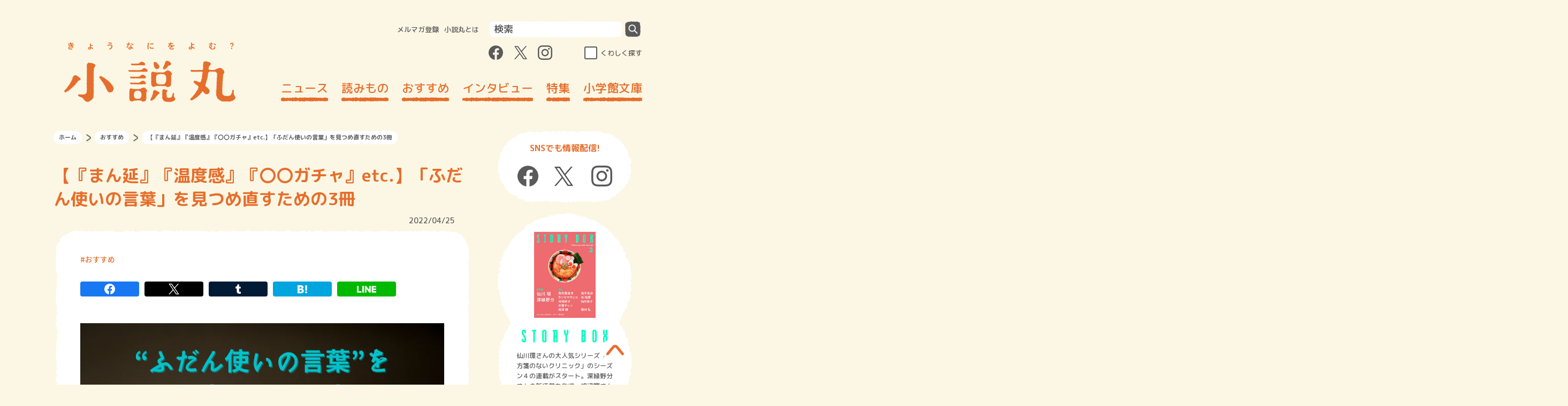

--- FILE ---
content_type: text/html; charset=UTF-8
request_url: https://shosetsu-maru.com/recommended/everyday-use
body_size: 55033
content:
<!DOCTYPE html>
<html dir="ltr" lang="ja" prefix="og: https://ogp.me/ns#">
<head>
  <meta charset="UTF-8">
  <meta name="viewport" content="width=device-width, initial-scale=1.0">
  <meta http-equiv="X-UA-Compatible" content="ie=edge">
  <meta name="format-detection" content="telephone=no">
  <link rel="shortcut icon" href="https://shosetsu-maru.com/wp-content/themes/shosetsu-maru/favicon.ico">
  <link rel="icon" type="image/png" href="https://shosetsu-maru.com/wp-content/themes/shosetsu-maru/android-touch-icon.png" sizes="180x180">
  <link rel="apple-touch-icon" type="image/png" href="https://shosetsu-maru.com/wp-content/themes/shosetsu-maru/apple-touch-icon.png" sizes="180x180">
  

  <!-- Google Tag Manager -->
  <script>(function(w,d,s,l,i){w[l]=w[l]||[];w[l].push({'gtm.start':
        new Date().getTime(),event:'gtm.js'});var f=d.getElementsByTagName(s)[0],
      j=d.createElement(s),dl=l!='dataLayer'?'&l='+l:'';j.async=true;j.src=
      'https://www.googletagmanager.com/gtm.js?id='+i+dl;f.parentNode.insertBefore(j,f);
    })(window,document,'script','dataLayer','GTM-5V84ZMX');</script>
  <!-- End Google Tag Manager -->

  <!-- Google Discover 画像サイズ -->
  <meta name="robots" content="max-image-preview:large">


		<!-- All in One SEO 4.6.3 - aioseo.com -->
		<title>【『まん延』『温度感』『〇〇ガチャ』etc.】「ふだん使いの言葉」を見つめ直すための3冊 | 小説丸</title>
		<meta name="description" content="定型文や流行り言葉、キャッチフレーズなど、日常的になにげなく使っている言葉の意味や意図について、あらためて深く考える機会はあまりありません。今回は哲学や社会学の分野から、そんな“普段づかいの言葉”につ" />
		<meta name="robots" content="max-image-preview:large" />
		<link rel="canonical" href="https://shosetsu-maru.com/recommended/everyday-use" />
		<meta name="generator" content="All in One SEO (AIOSEO) 4.6.3" />
		<meta property="og:locale" content="ja_JP" />
		<meta property="og:site_name" content="小説丸 | 小学館の小説ポータルサイト" />
		<meta property="og:type" content="article" />
		<meta property="og:title" content="【『まん延』『温度感』『〇〇ガチャ』etc.】「ふだん使いの言葉」を見つめ直すための3冊 | 小説丸" />
		<meta property="og:description" content="定型文や流行り言葉、キャッチフレーズなど、日常的になにげなく使っている言葉の意味や意図について、あらためて深く考える機会はあまりありません。今回は哲学や社会学の分野から、そんな“普段づかいの言葉”につ" />
		<meta property="og:url" content="https://shosetsu-maru.com/recommended/everyday-use" />
		<meta property="og:image" content="https://shosetsu-maru.com/wp-content/uploads/2022/04/普段づかいの言葉”を-見直すための本-.png" />
		<meta property="og:image:secure_url" content="https://shosetsu-maru.com/wp-content/uploads/2022/04/普段づかいの言葉”を-見直すための本-.png" />
		<meta property="og:image:width" content="700" />
		<meta property="og:image:height" content="449" />
		<meta property="article:published_time" content="2022-04-25T06:23:25+00:00" />
		<meta property="article:modified_time" content="2022-04-25T06:23:25+00:00" />
		<meta name="twitter:card" content="summary_large_image" />
		<meta name="twitter:title" content="【『まん延』『温度感』『〇〇ガチャ』etc.】「ふだん使いの言葉」を見つめ直すための3冊 | 小説丸" />
		<meta name="twitter:description" content="定型文や流行り言葉、キャッチフレーズなど、日常的になにげなく使っている言葉の意味や意図について、あらためて深く考える機会はあまりありません。今回は哲学や社会学の分野から、そんな“普段づかいの言葉”につ" />
		<meta name="twitter:image" content="https://shosetsu-maru.com/wp-content/uploads/2022/04/普段づかいの言葉”を-見直すための本-.png" />
		<script type="application/ld+json" class="aioseo-schema">
			{"@context":"https:\/\/schema.org","@graph":[{"@type":"BlogPosting","@id":"https:\/\/shosetsu-maru.com\/recommended\/everyday-use#blogposting","name":"\u3010\u300e\u307e\u3093\u5ef6\u300f\u300e\u6e29\u5ea6\u611f\u300f\u300e\u3007\u3007\u30ac\u30c1\u30e3\u300fetc.\u3011\u300c\u3075\u3060\u3093\u4f7f\u3044\u306e\u8a00\u8449\u300d\u3092\u898b\u3064\u3081\u76f4\u3059\u305f\u3081\u306e3\u518a | \u5c0f\u8aac\u4e38","headline":"\u3010\u300e\u307e\u3093\u5ef6\u300f\u300e\u6e29\u5ea6\u611f\u300f\u300e\u3007\u3007\u30ac\u30c1\u30e3\u300fetc.\u3011\u300c\u3075\u3060\u3093\u4f7f\u3044\u306e\u8a00\u8449\u300d\u3092\u898b\u3064\u3081\u76f4\u3059\u305f\u3081\u306e3\u518a","author":{"@id":"https:\/\/shosetsu-maru.com\/author\/koeda-a#author"},"publisher":{"@id":"https:\/\/shosetsu-maru.com\/#organization"},"image":{"@type":"ImageObject","url":"https:\/\/shosetsu-maru.com\/wp-content\/uploads\/2022\/04\/\u666e\u6bb5\u3064\u3099\u304b\u3044\u306e\u8a00\u8449\u201d\u3092-\u898b\u76f4\u3059\u305f\u3081\u306e\u672c-.png","width":700,"height":449},"datePublished":"2022-04-25T15:23:25+09:00","dateModified":"2022-04-25T15:23:25+09:00","inLanguage":"ja","mainEntityOfPage":{"@id":"https:\/\/shosetsu-maru.com\/recommended\/everyday-use#webpage"},"isPartOf":{"@id":"https:\/\/shosetsu-maru.com\/recommended\/everyday-use#webpage"},"articleSection":"\u304a\u3059\u3059\u3081, P+D MAGAZINE"},{"@type":"BreadcrumbList","@id":"https:\/\/shosetsu-maru.com\/recommended\/everyday-use#breadcrumblist","itemListElement":[{"@type":"ListItem","@id":"https:\/\/shosetsu-maru.com\/#listItem","position":1,"name":"Home","item":"https:\/\/shosetsu-maru.com\/","nextItem":"https:\/\/shosetsu-maru.com\/recommended#listItem"},{"@type":"ListItem","@id":"https:\/\/shosetsu-maru.com\/recommended#listItem","position":2,"name":"\u304a\u3059\u3059\u3081","previousItem":"https:\/\/shosetsu-maru.com\/#listItem"}]},{"@type":"Organization","@id":"https:\/\/shosetsu-maru.com\/#organization","name":"\u5c0f\u8aac\u4e38","url":"https:\/\/shosetsu-maru.com\/"},{"@type":"Person","@id":"https:\/\/shosetsu-maru.com\/author\/koeda-a#author","url":"https:\/\/shosetsu-maru.com\/author\/koeda-a","name":"koeda","image":{"@type":"ImageObject","@id":"https:\/\/shosetsu-maru.com\/recommended\/everyday-use#authorImage","url":"https:\/\/secure.gravatar.com\/avatar\/2f453a92169ccf94c53ca9a1267b39c7?s=96&d=mm&r=g","width":96,"height":96,"caption":"koeda"}},{"@type":"WebPage","@id":"https:\/\/shosetsu-maru.com\/recommended\/everyday-use#webpage","url":"https:\/\/shosetsu-maru.com\/recommended\/everyday-use","name":"\u3010\u300e\u307e\u3093\u5ef6\u300f\u300e\u6e29\u5ea6\u611f\u300f\u300e\u3007\u3007\u30ac\u30c1\u30e3\u300fetc.\u3011\u300c\u3075\u3060\u3093\u4f7f\u3044\u306e\u8a00\u8449\u300d\u3092\u898b\u3064\u3081\u76f4\u3059\u305f\u3081\u306e3\u518a | \u5c0f\u8aac\u4e38","description":"\u5b9a\u578b\u6587\u3084\u6d41\u884c\u308a\u8a00\u8449\u3001\u30ad\u30e3\u30c3\u30c1\u30d5\u30ec\u30fc\u30ba\u306a\u3069\u3001\u65e5\u5e38\u7684\u306b\u306a\u306b\u3052\u306a\u304f\u4f7f\u3063\u3066\u3044\u308b\u8a00\u8449\u306e\u610f\u5473\u3084\u610f\u56f3\u306b\u3064\u3044\u3066\u3001\u3042\u3089\u305f\u3081\u3066\u6df1\u304f\u8003\u3048\u308b\u6a5f\u4f1a\u306f\u3042\u307e\u308a\u3042\u308a\u307e\u305b\u3093\u3002\u4eca\u56de\u306f\u54f2\u5b66\u3084\u793e\u4f1a\u5b66\u306e\u5206\u91ce\u304b\u3089\u3001\u305d\u3093\u306a\u201c\u666e\u6bb5\u3065\u304b\u3044\u306e\u8a00\u8449\u201d\u306b\u3064","inLanguage":"ja","isPartOf":{"@id":"https:\/\/shosetsu-maru.com\/#website"},"breadcrumb":{"@id":"https:\/\/shosetsu-maru.com\/recommended\/everyday-use#breadcrumblist"},"author":{"@id":"https:\/\/shosetsu-maru.com\/author\/koeda-a#author"},"creator":{"@id":"https:\/\/shosetsu-maru.com\/author\/koeda-a#author"},"image":{"@type":"ImageObject","url":"https:\/\/shosetsu-maru.com\/wp-content\/uploads\/2022\/04\/\u666e\u6bb5\u3064\u3099\u304b\u3044\u306e\u8a00\u8449\u201d\u3092-\u898b\u76f4\u3059\u305f\u3081\u306e\u672c-.png","@id":"https:\/\/shosetsu-maru.com\/recommended\/everyday-use\/#mainImage","width":700,"height":449},"primaryImageOfPage":{"@id":"https:\/\/shosetsu-maru.com\/recommended\/everyday-use#mainImage"},"datePublished":"2022-04-25T15:23:25+09:00","dateModified":"2022-04-25T15:23:25+09:00"},{"@type":"WebSite","@id":"https:\/\/shosetsu-maru.com\/#website","url":"https:\/\/shosetsu-maru.com\/","name":"\u5c0f\u8aac\u4e38","description":"\u5c0f\u5b66\u9928\u306e\u5c0f\u8aac\u30dd\u30fc\u30bf\u30eb\u30b5\u30a4\u30c8","inLanguage":"ja","publisher":{"@id":"https:\/\/shosetsu-maru.com\/#organization"}}]}
		</script>
		<!-- All in One SEO -->

<script type="text/javascript">
/* <![CDATA[ */
window._wpemojiSettings = {"baseUrl":"https:\/\/s.w.org\/images\/core\/emoji\/15.0.3\/72x72\/","ext":".png","svgUrl":"https:\/\/s.w.org\/images\/core\/emoji\/15.0.3\/svg\/","svgExt":".svg","source":{"concatemoji":"https:\/\/shosetsu-maru.com\/wp-includes\/js\/wp-emoji-release.min.js?ver=6.5.3"}};
/*! This file is auto-generated */
!function(i,n){var o,s,e;function c(e){try{var t={supportTests:e,timestamp:(new Date).valueOf()};sessionStorage.setItem(o,JSON.stringify(t))}catch(e){}}function p(e,t,n){e.clearRect(0,0,e.canvas.width,e.canvas.height),e.fillText(t,0,0);var t=new Uint32Array(e.getImageData(0,0,e.canvas.width,e.canvas.height).data),r=(e.clearRect(0,0,e.canvas.width,e.canvas.height),e.fillText(n,0,0),new Uint32Array(e.getImageData(0,0,e.canvas.width,e.canvas.height).data));return t.every(function(e,t){return e===r[t]})}function u(e,t,n){switch(t){case"flag":return n(e,"\ud83c\udff3\ufe0f\u200d\u26a7\ufe0f","\ud83c\udff3\ufe0f\u200b\u26a7\ufe0f")?!1:!n(e,"\ud83c\uddfa\ud83c\uddf3","\ud83c\uddfa\u200b\ud83c\uddf3")&&!n(e,"\ud83c\udff4\udb40\udc67\udb40\udc62\udb40\udc65\udb40\udc6e\udb40\udc67\udb40\udc7f","\ud83c\udff4\u200b\udb40\udc67\u200b\udb40\udc62\u200b\udb40\udc65\u200b\udb40\udc6e\u200b\udb40\udc67\u200b\udb40\udc7f");case"emoji":return!n(e,"\ud83d\udc26\u200d\u2b1b","\ud83d\udc26\u200b\u2b1b")}return!1}function f(e,t,n){var r="undefined"!=typeof WorkerGlobalScope&&self instanceof WorkerGlobalScope?new OffscreenCanvas(300,150):i.createElement("canvas"),a=r.getContext("2d",{willReadFrequently:!0}),o=(a.textBaseline="top",a.font="600 32px Arial",{});return e.forEach(function(e){o[e]=t(a,e,n)}),o}function t(e){var t=i.createElement("script");t.src=e,t.defer=!0,i.head.appendChild(t)}"undefined"!=typeof Promise&&(o="wpEmojiSettingsSupports",s=["flag","emoji"],n.supports={everything:!0,everythingExceptFlag:!0},e=new Promise(function(e){i.addEventListener("DOMContentLoaded",e,{once:!0})}),new Promise(function(t){var n=function(){try{var e=JSON.parse(sessionStorage.getItem(o));if("object"==typeof e&&"number"==typeof e.timestamp&&(new Date).valueOf()<e.timestamp+604800&&"object"==typeof e.supportTests)return e.supportTests}catch(e){}return null}();if(!n){if("undefined"!=typeof Worker&&"undefined"!=typeof OffscreenCanvas&&"undefined"!=typeof URL&&URL.createObjectURL&&"undefined"!=typeof Blob)try{var e="postMessage("+f.toString()+"("+[JSON.stringify(s),u.toString(),p.toString()].join(",")+"));",r=new Blob([e],{type:"text/javascript"}),a=new Worker(URL.createObjectURL(r),{name:"wpTestEmojiSupports"});return void(a.onmessage=function(e){c(n=e.data),a.terminate(),t(n)})}catch(e){}c(n=f(s,u,p))}t(n)}).then(function(e){for(var t in e)n.supports[t]=e[t],n.supports.everything=n.supports.everything&&n.supports[t],"flag"!==t&&(n.supports.everythingExceptFlag=n.supports.everythingExceptFlag&&n.supports[t]);n.supports.everythingExceptFlag=n.supports.everythingExceptFlag&&!n.supports.flag,n.DOMReady=!1,n.readyCallback=function(){n.DOMReady=!0}}).then(function(){return e}).then(function(){var e;n.supports.everything||(n.readyCallback(),(e=n.source||{}).concatemoji?t(e.concatemoji):e.wpemoji&&e.twemoji&&(t(e.twemoji),t(e.wpemoji)))}))}((window,document),window._wpemojiSettings);
/* ]]> */
</script>
<style id='wp-emoji-styles-inline-css' type='text/css'>

	img.wp-smiley, img.emoji {
		display: inline !important;
		border: none !important;
		box-shadow: none !important;
		height: 1em !important;
		width: 1em !important;
		margin: 0 0.07em !important;
		vertical-align: -0.1em !important;
		background: none !important;
		padding: 0 !important;
	}
</style>
<link rel='stylesheet' id='wp-block-library-css' href='https://shosetsu-maru.com/wp-includes/css/dist/block-library/style.min.css?ver=6.5.3' type='text/css' media='all' />
<style id='classic-theme-styles-inline-css' type='text/css'>
/*! This file is auto-generated */
.wp-block-button__link{color:#fff;background-color:#32373c;border-radius:9999px;box-shadow:none;text-decoration:none;padding:calc(.667em + 2px) calc(1.333em + 2px);font-size:1.125em}.wp-block-file__button{background:#32373c;color:#fff;text-decoration:none}
</style>
<style id='global-styles-inline-css' type='text/css'>
body{--wp--preset--color--black: #000000;--wp--preset--color--cyan-bluish-gray: #abb8c3;--wp--preset--color--white: #ffffff;--wp--preset--color--pale-pink: #f78da7;--wp--preset--color--vivid-red: #cf2e2e;--wp--preset--color--luminous-vivid-orange: #ff6900;--wp--preset--color--luminous-vivid-amber: #fcb900;--wp--preset--color--light-green-cyan: #7bdcb5;--wp--preset--color--vivid-green-cyan: #00d084;--wp--preset--color--pale-cyan-blue: #8ed1fc;--wp--preset--color--vivid-cyan-blue: #0693e3;--wp--preset--color--vivid-purple: #9b51e0;--wp--preset--gradient--vivid-cyan-blue-to-vivid-purple: linear-gradient(135deg,rgba(6,147,227,1) 0%,rgb(155,81,224) 100%);--wp--preset--gradient--light-green-cyan-to-vivid-green-cyan: linear-gradient(135deg,rgb(122,220,180) 0%,rgb(0,208,130) 100%);--wp--preset--gradient--luminous-vivid-amber-to-luminous-vivid-orange: linear-gradient(135deg,rgba(252,185,0,1) 0%,rgba(255,105,0,1) 100%);--wp--preset--gradient--luminous-vivid-orange-to-vivid-red: linear-gradient(135deg,rgba(255,105,0,1) 0%,rgb(207,46,46) 100%);--wp--preset--gradient--very-light-gray-to-cyan-bluish-gray: linear-gradient(135deg,rgb(238,238,238) 0%,rgb(169,184,195) 100%);--wp--preset--gradient--cool-to-warm-spectrum: linear-gradient(135deg,rgb(74,234,220) 0%,rgb(151,120,209) 20%,rgb(207,42,186) 40%,rgb(238,44,130) 60%,rgb(251,105,98) 80%,rgb(254,248,76) 100%);--wp--preset--gradient--blush-light-purple: linear-gradient(135deg,rgb(255,206,236) 0%,rgb(152,150,240) 100%);--wp--preset--gradient--blush-bordeaux: linear-gradient(135deg,rgb(254,205,165) 0%,rgb(254,45,45) 50%,rgb(107,0,62) 100%);--wp--preset--gradient--luminous-dusk: linear-gradient(135deg,rgb(255,203,112) 0%,rgb(199,81,192) 50%,rgb(65,88,208) 100%);--wp--preset--gradient--pale-ocean: linear-gradient(135deg,rgb(255,245,203) 0%,rgb(182,227,212) 50%,rgb(51,167,181) 100%);--wp--preset--gradient--electric-grass: linear-gradient(135deg,rgb(202,248,128) 0%,rgb(113,206,126) 100%);--wp--preset--gradient--midnight: linear-gradient(135deg,rgb(2,3,129) 0%,rgb(40,116,252) 100%);--wp--preset--font-size--small: 13px;--wp--preset--font-size--medium: 20px;--wp--preset--font-size--large: 36px;--wp--preset--font-size--x-large: 42px;--wp--preset--spacing--20: 0.44rem;--wp--preset--spacing--30: 0.67rem;--wp--preset--spacing--40: 1rem;--wp--preset--spacing--50: 1.5rem;--wp--preset--spacing--60: 2.25rem;--wp--preset--spacing--70: 3.38rem;--wp--preset--spacing--80: 5.06rem;--wp--preset--shadow--natural: 6px 6px 9px rgba(0, 0, 0, 0.2);--wp--preset--shadow--deep: 12px 12px 50px rgba(0, 0, 0, 0.4);--wp--preset--shadow--sharp: 6px 6px 0px rgba(0, 0, 0, 0.2);--wp--preset--shadow--outlined: 6px 6px 0px -3px rgba(255, 255, 255, 1), 6px 6px rgba(0, 0, 0, 1);--wp--preset--shadow--crisp: 6px 6px 0px rgba(0, 0, 0, 1);}:where(.is-layout-flex){gap: 0.5em;}:where(.is-layout-grid){gap: 0.5em;}body .is-layout-flex{display: flex;}body .is-layout-flex{flex-wrap: wrap;align-items: center;}body .is-layout-flex > *{margin: 0;}body .is-layout-grid{display: grid;}body .is-layout-grid > *{margin: 0;}:where(.wp-block-columns.is-layout-flex){gap: 2em;}:where(.wp-block-columns.is-layout-grid){gap: 2em;}:where(.wp-block-post-template.is-layout-flex){gap: 1.25em;}:where(.wp-block-post-template.is-layout-grid){gap: 1.25em;}.has-black-color{color: var(--wp--preset--color--black) !important;}.has-cyan-bluish-gray-color{color: var(--wp--preset--color--cyan-bluish-gray) !important;}.has-white-color{color: var(--wp--preset--color--white) !important;}.has-pale-pink-color{color: var(--wp--preset--color--pale-pink) !important;}.has-vivid-red-color{color: var(--wp--preset--color--vivid-red) !important;}.has-luminous-vivid-orange-color{color: var(--wp--preset--color--luminous-vivid-orange) !important;}.has-luminous-vivid-amber-color{color: var(--wp--preset--color--luminous-vivid-amber) !important;}.has-light-green-cyan-color{color: var(--wp--preset--color--light-green-cyan) !important;}.has-vivid-green-cyan-color{color: var(--wp--preset--color--vivid-green-cyan) !important;}.has-pale-cyan-blue-color{color: var(--wp--preset--color--pale-cyan-blue) !important;}.has-vivid-cyan-blue-color{color: var(--wp--preset--color--vivid-cyan-blue) !important;}.has-vivid-purple-color{color: var(--wp--preset--color--vivid-purple) !important;}.has-black-background-color{background-color: var(--wp--preset--color--black) !important;}.has-cyan-bluish-gray-background-color{background-color: var(--wp--preset--color--cyan-bluish-gray) !important;}.has-white-background-color{background-color: var(--wp--preset--color--white) !important;}.has-pale-pink-background-color{background-color: var(--wp--preset--color--pale-pink) !important;}.has-vivid-red-background-color{background-color: var(--wp--preset--color--vivid-red) !important;}.has-luminous-vivid-orange-background-color{background-color: var(--wp--preset--color--luminous-vivid-orange) !important;}.has-luminous-vivid-amber-background-color{background-color: var(--wp--preset--color--luminous-vivid-amber) !important;}.has-light-green-cyan-background-color{background-color: var(--wp--preset--color--light-green-cyan) !important;}.has-vivid-green-cyan-background-color{background-color: var(--wp--preset--color--vivid-green-cyan) !important;}.has-pale-cyan-blue-background-color{background-color: var(--wp--preset--color--pale-cyan-blue) !important;}.has-vivid-cyan-blue-background-color{background-color: var(--wp--preset--color--vivid-cyan-blue) !important;}.has-vivid-purple-background-color{background-color: var(--wp--preset--color--vivid-purple) !important;}.has-black-border-color{border-color: var(--wp--preset--color--black) !important;}.has-cyan-bluish-gray-border-color{border-color: var(--wp--preset--color--cyan-bluish-gray) !important;}.has-white-border-color{border-color: var(--wp--preset--color--white) !important;}.has-pale-pink-border-color{border-color: var(--wp--preset--color--pale-pink) !important;}.has-vivid-red-border-color{border-color: var(--wp--preset--color--vivid-red) !important;}.has-luminous-vivid-orange-border-color{border-color: var(--wp--preset--color--luminous-vivid-orange) !important;}.has-luminous-vivid-amber-border-color{border-color: var(--wp--preset--color--luminous-vivid-amber) !important;}.has-light-green-cyan-border-color{border-color: var(--wp--preset--color--light-green-cyan) !important;}.has-vivid-green-cyan-border-color{border-color: var(--wp--preset--color--vivid-green-cyan) !important;}.has-pale-cyan-blue-border-color{border-color: var(--wp--preset--color--pale-cyan-blue) !important;}.has-vivid-cyan-blue-border-color{border-color: var(--wp--preset--color--vivid-cyan-blue) !important;}.has-vivid-purple-border-color{border-color: var(--wp--preset--color--vivid-purple) !important;}.has-vivid-cyan-blue-to-vivid-purple-gradient-background{background: var(--wp--preset--gradient--vivid-cyan-blue-to-vivid-purple) !important;}.has-light-green-cyan-to-vivid-green-cyan-gradient-background{background: var(--wp--preset--gradient--light-green-cyan-to-vivid-green-cyan) !important;}.has-luminous-vivid-amber-to-luminous-vivid-orange-gradient-background{background: var(--wp--preset--gradient--luminous-vivid-amber-to-luminous-vivid-orange) !important;}.has-luminous-vivid-orange-to-vivid-red-gradient-background{background: var(--wp--preset--gradient--luminous-vivid-orange-to-vivid-red) !important;}.has-very-light-gray-to-cyan-bluish-gray-gradient-background{background: var(--wp--preset--gradient--very-light-gray-to-cyan-bluish-gray) !important;}.has-cool-to-warm-spectrum-gradient-background{background: var(--wp--preset--gradient--cool-to-warm-spectrum) !important;}.has-blush-light-purple-gradient-background{background: var(--wp--preset--gradient--blush-light-purple) !important;}.has-blush-bordeaux-gradient-background{background: var(--wp--preset--gradient--blush-bordeaux) !important;}.has-luminous-dusk-gradient-background{background: var(--wp--preset--gradient--luminous-dusk) !important;}.has-pale-ocean-gradient-background{background: var(--wp--preset--gradient--pale-ocean) !important;}.has-electric-grass-gradient-background{background: var(--wp--preset--gradient--electric-grass) !important;}.has-midnight-gradient-background{background: var(--wp--preset--gradient--midnight) !important;}.has-small-font-size{font-size: var(--wp--preset--font-size--small) !important;}.has-medium-font-size{font-size: var(--wp--preset--font-size--medium) !important;}.has-large-font-size{font-size: var(--wp--preset--font-size--large) !important;}.has-x-large-font-size{font-size: var(--wp--preset--font-size--x-large) !important;}
.wp-block-navigation a:where(:not(.wp-element-button)){color: inherit;}
:where(.wp-block-post-template.is-layout-flex){gap: 1.25em;}:where(.wp-block-post-template.is-layout-grid){gap: 1.25em;}
:where(.wp-block-columns.is-layout-flex){gap: 2em;}:where(.wp-block-columns.is-layout-grid){gap: 2em;}
.wp-block-pullquote{font-size: 1.5em;line-height: 1.6;}
</style>
<link rel='stylesheet' id='font-awesome-css' href='https://shosetsu-maru.com/wp-content/plugins/arconix-shortcodes/includes/css/font-awesome.min.css?ver=4.6.3' type='text/css' media='all' />
<link rel='stylesheet' id='arconix-shortcodes-css' href='https://shosetsu-maru.com/wp-content/plugins/arconix-shortcodes/includes/css/arconix-shortcodes.min.css?ver=2.1.11' type='text/css' media='all' />
<link rel='stylesheet' id='css-swiper-css' href='https://shosetsu-maru.com/wp-content/themes/shosetsu-maru/assets/css/lib/swiper.min.css?ver=20220318102635' type='text/css' media='all' />
<link rel='stylesheet' id='shosetsumaru-css-style-css' href='https://shosetsu-maru.com/wp-content/themes/shosetsu-maru/assets/css/common.css?ver=20251128032323' type='text/css' media='all' />
<script type="text/javascript" src="https://shosetsu-maru.com/wp-includes/js/jquery/jquery.min.js?ver=3.7.1" id="jquery-core-js"></script>
<link rel="https://api.w.org/" href="https://shosetsu-maru.com/wp-json/" /><link rel="alternate" type="application/json" href="https://shosetsu-maru.com/wp-json/wp/v2/posts/83647" /><link rel="EditURI" type="application/rsd+xml" title="RSD" href="https://shosetsu-maru.com/xmlrpc.php?rsd" />
<link rel='shortlink' href='https://shosetsu-maru.com/?p=83647' />
<link rel="alternate" type="application/json+oembed" href="https://shosetsu-maru.com/wp-json/oembed/1.0/embed?url=https%3A%2F%2Fshosetsu-maru.com%2Frecommended%2Feveryday-use" />
<link rel="alternate" type="text/xml+oembed" href="https://shosetsu-maru.com/wp-json/oembed/1.0/embed?url=https%3A%2F%2Fshosetsu-maru.com%2Frecommended%2Feveryday-use&#038;format=xml" />
<script>document.createElement( "picture" );if(!window.HTMLPictureElement && document.addEventListener) {window.addEventListener("DOMContentLoaded", function() {var s = document.createElement("script");s.src = "https://shosetsu-maru.com/wp-content/plugins/webp-express/js/picturefill.min.js";document.body.appendChild(s);});}</script><!-- ## NXS/OG ## --><!-- ## NXSOGTAGS ## --><!-- ## NXS/OG ## -->


  <link href="https://fonts.googleapis.com/css2?family=M+PLUS+Rounded+1c:wght@500;700&display=swap" rel="stylesheet">

<link href="https://fonts.googleapis.com/css2?family=Noto+Sans+JP:wght@500&display=swap" rel="stylesheet">
  <script src="https://shosetsu-maru.com/wp-content/themes/shosetsu-maru/assets/js/lib/jquery-3.4.1.min.js"></script>
</head>
<body>
<!-- Google Tag Manager (noscript) -->
<noscript><iframe src="https://www.googletagmanager.com/ns.html?id=GTM-5V84ZMX"
                  height="0" width="0" style="display:none;visibility:hidden"></iframe></noscript>
<!-- End Google Tag Manager (noscript) -->
<svg class="svg-filter-base">
  <filter id="gizagiza2" filterUnits="userSpaceOnUse">
    <feTurbulence baseFrequency="0.2" numOctaves="2" type="fractalNoise" />
    <feDisplacementMap scale="5" xChannelSelector="R" in="SourceGraphic" in2="" />
  </filter>
</svg>
<header id="js-header" class="header">
  <div class="header__inner">
    <button class="header--sp_button visible-tabsp js-trigger-sp_menu-toggle">
      <span class="header--sp_menu_button_element"></span>
      <span class="header--sp_menu_button_element"></span>
      <span class="header--sp_menu_button_element"></span>
    </button>
          <div class="header__logo"><a href="https://shosetsu-maru.com"><img src="https://shosetsu-maru.com/wp-content/themes/shosetsu-maru/assets/images/logo.svg" alt="小説丸" width="320" height="112"></a></div>
        <button class="header--sp_search_button visible-tabsp js-trigger-sp_search_menu-toggle">
      <picture><source srcset="https://shosetsu-maru.com/wp-content/webp-express/webp-images/doc-root/wp-content/themes/shosetsu-maru/assets/images/search_icon.png.webp" type="image/webp"><img src="https://shosetsu-maru.com/wp-content/themes/shosetsu-maru/assets/images/search_icon.png" alt="検索する" class="webpexpress-processed"></picture>
      <span class="header--sp_search_button_element"></span>
      <span class="header--sp_search_button_element"></span>
    </button>
    <div class="header__nav">
      <div class="header__query">
        <nav class="header__query-menu">
          <ul>
            <li><a href="https://id.shogakukan.co.jp/services/shosetsu-maru">メルマガ登録</a></li>
            <li><a href="https://shosetsu-maru.com/about">小説丸とは</a></li>
          </ul>
        </nav>
        <form action="https://shosetsu-maru.com/" method="get" class="header__query-form">
  <input class="header__query-search-area" type="search" placeholder="検索" name="s">
  <button class="header__query-search-button" type="submit"></button>
</form>      </div>
      <div class="header__wrapper-sns-search">
        <ul class="header__sns-link-wrapper">
          <li>
            <a class="js-header__sns-link header__sns-icon_facebook" target="_blank" href="https://www.facebook.com/shosetsumaru/">
              <div class="header__sns-icon header__sns-icon_facebook--normal"></div>
              <div class="header__sns-icon header__sns-icon_facebook--hoverd"></div>
            </a>
          </li>
          <li>
            <a class="js-header__sns-link header__sns-icon_twitter" target="_blank" href="https://twitter.com/shosetsumaru">
              <div class="header__sns-icon header__sns-icon_twitter--normal"></div>
              <div class="header__sns-icon header__sns-icon_twitter--hoverd"></div>
            </a>
          </li>
          <li>
            <a class="js-header__sns-link header__sns-icon_instagram" target="_blank" href="https://www.instagram.com/shosetsumaru/">
              <div class="header__sns-icon header__sns-icon_instagram--normal"></div>
              <div class="header__sns-icon header__sns-icon_instagram--hoverd"></div>
            </a>
          </li>
        </ul>
        <div class="header__search-detail">
          <input class="header__search-detail-checkbox" type="checkbox" id="header__search-detail" autocomplete="off">
          <label class="header__search-detail-label" for="header__search-detail">くわしく探す</label>
        </div>
      </div>

      <div class="global_nav_wrapper">
        <div class="global_nav_scroll">
          <nav class="global_nav"><ul id="menu-%e3%83%98%e3%83%83%e3%83%80%e3%83%bc%e3%83%a1%e3%83%8b%e3%83%a5%e3%83%bc" class="menu"><li id="menu-item-11524" class="menu-item menu-item-type-post_type menu-item-object-page menu-item-11524"><a href="https://shosetsu-maru.com/news">ニュース</a></li>
<li id="menu-item-12924" class="menu-item menu-item-type-taxonomy menu-item-object-category menu-item-12924"><a href="https://shosetsu-maru.com/yomimono">読みもの</a></li>
<li id="menu-item-11884" class="menu-item menu-item-type-taxonomy menu-item-object-category current-post-ancestor current-menu-parent current-post-parent menu-item-11884"><a href="https://shosetsu-maru.com/recommended">おすすめ</a></li>
<li id="menu-item-11526" class="menu-item menu-item-type-taxonomy menu-item-object-category menu-item-11526"><a href="https://shosetsu-maru.com/interviews">インタビュー</a></li>
<li id="menu-item-11527" class="menu-item menu-item-type-taxonomy menu-item-object-category menu-item-11527"><a href="https://shosetsu-maru.com/special">特集</a></li>
<li id="menu-item-55759" class="menu-item menu-item-type-post_type menu-item-object-page menu-item-55759"><a href="https://shosetsu-maru.com/shogakukan-bunko/">小学館文庫</a></li>
</ul></nav>          <ul class="global_nav_additional">
            <li><a href="https://shosetsu-maru.com/recent_release">刊行予定</a></li>
            <li><a href="https://shosetsu-maru.com/storybox">STORYBOX</a></li>
          </ul>
        </div>
      </div>
    </div>
  </div>
  <div class="header__search_detail">
    <div class="search_area visible-sp">
      <form action="https://shosetsu-maru.com/" method="get" class="header__query-form">
  <input class="header__query-search-area" type="search" placeholder="検索" name="s">
  <button class="header__query-search-button" type="submit"></button>
</form>    </div>
    <div class="search_word">
      <div class="search_word__list">
        <div class="search_word__list--title">カテゴリ・タグから探す</div>

        <ul class="search_word__list--item"><li id="menu-item-11648" class="menu-item menu-item-type-taxonomy menu-item-object-category menu-item-11648"><a href="https://shosetsu-maru.com/yomimono/essay">エッセイ</a></li>
<li id="menu-item-11649" class="menu-item menu-item-type-taxonomy menu-item-object-category menu-item-11649"><a href="https://shosetsu-maru.com/interviews/authors">著者インタビュー</a></li>
<li id="menu-item-11650" class="menu-item menu-item-type-taxonomy menu-item-object-category menu-item-11650"><a href="https://shosetsu-maru.com/yomimono/rensai">連載小説</a></li>
<li id="menu-item-11656" class="menu-item menu-item-type-taxonomy menu-item-object-category menu-item-11656"><a href="https://shosetsu-maru.com/interviews/authors/quilala_pickup">PickUPインタビュー</a></li>
<li id="menu-item-11657" class="menu-item menu-item-type-taxonomy menu-item-object-category menu-item-11657"><a href="https://shosetsu-maru.com/interviews">インタビュー</a></li>
</ul>      </div>

      <ul id="menu-%e3%83%95%e3%83%83%e3%82%bf%e3%83%bc%e3%83%a1%e3%83%8b%e3%83%a5%e3%83%bc%e3%83%bb%e3%81%8f%e3%82%8f%e3%81%97%e3%81%8f%e6%8e%a2%e3%81%99%e3%83%a2%e3%83%bc%e3%83%80%e3%83%ab%e3%83%a1%e3%83%8b%e3%83%a5" class="search_word__nav"><li><div class="search_word__nav--title"><a href="https://shosetsu-maru.com/yomimono">読みもの</a></div><ul class="search_word__nav--item"><li><a href="https://shosetsu-maru.com/yomimono/rensai">連載小説</a></li>
<li><a href="https://shosetsu-maru.com/yomimono/essay">エッセイ</a></li>
<li><a href="https://shosetsu-maru.com/yomimono/read_through">読みきり小説</a></li>
</ul></li>
<li><div class="search_word__nav--title"><a href="https://shosetsu-maru.com/recommended">おすすめ</a></div><ul class="search_word__nav--item"><li><a href="https://shosetsu-maru.com/recommended/meru_yomeru">「読メル幸せ」</a></li>
<li><a href="https://shosetsu-maru.com/recommended/ichioshi">今月のイチオシ本</a></li>
<li><a href="https://shosetsu-maru.com/recommended/wadai">話題作、読んで観る？</a></li>
<li><a href="https://shosetsu-maru.com/recommended/column_editors">編集者コラム</a></li>
<li><a href="https://shosetsu-maru.com/recommended/fbs_column">書店員コラム</a></li>
<li><a href="https://shosetsu-maru.com/recommended/lunch_books">今日のメシ本 昼ごはん</a></li>
</ul></li>
<li><div class="search_word__nav--title"><a href="https://shosetsu-maru.com/interviews">インタビュー</a></div><ul class="search_word__nav--item"><li><a href="https://shosetsu-maru.com/interviews/authors">著者インタビュー</a></li>
<li><a href="https://shosetsu-maru.com/interviews/translator">翻訳者は語る</a></li>
<li><a href="https://shosetsu-maru.com/interviews/watashinohon">連載「私の本」</a></li>
<li><a href="https://shosetsu-maru.com/interviews/oishinobaton">おいしいのバトン</a></li>
<li><a href="https://shosetsu-maru.com/interviews/monogatari">物語のつくりかた</a></li>
<li><a href="https://shosetsu-maru.com/interviews/booktalk">本と私</a></li>
</ul></li>
<li><div class="search_word__nav--title"><a href="https://shosetsu-maru.com/special">特集</a></div><ul class="search_word__nav--item"><li><a href="https://shosetsu-maru.com/pr/hatogeki/">佐藤正午『鳩の撃退法』</a></li>
</ul></li>
</ul>
      <ul class="search_word__nav_recent_release">
        <li><a class="search_word__nav--title" href="https://shosetsu-maru.com/shogakukan-bunko">小学館文庫</a></li>
      </ul>

      <ul class="search_word__nav_recent_release">
        <li><a class="search_word__nav--title" href="https://shosetsu-maru.com/recent_release">刊行予定</a></li>
      </ul>

      <ul>
        <li><a class="search_word__nav--title" href="https://shosetsu-maru.com/storybox">STORYBOX</a></li>
      </ul>

    </div>
    <div class="query_area visible-sp">
        <ul class="query_area__menu">
          <li><a href="https://id.shogakukan.co.jp/services/shosetsu-maru">メルマガ登録</a></li>
          <li><a href="https://shosetsu-maru.com/about">小説丸とは</a></li>
        </ul>
        <ul class="query_area__sns">
          <li>
            <a class="js-header__sns-link header__sns-icon_facebook" target="_blank" href="https://www.facebook.com/shosetsumaru/">
              <div class="header__sns-icon header__sns-icon_facebook--normal"></div>
              <div class="header__sns-icon header__sns-icon_facebook--hoverd"></div>
            </a>
          </li>
          <li>
            <a class="js-header__sns-link header__sns-icon_twitter" target="_blank" href="https://twitter.com/shosetsumaru">
              <div class="header__sns-icon header__sns-icon_twitter--normal"></div>
              <div class="header__sns-icon header__sns-icon_twitter--hoverd"></div>
            </a>
          </li>
          <li>
            <a class="js-header__sns-link header__sns-icon_instagram" target="_blank" href="https://www.instagram.com/shosetsumaru/">
              <div class="header__sns-icon header__sns-icon_instagram--normal"></div>
              <div class="header__sns-icon header__sns-icon_instagram--hoverd"></div>
            </a>
          </li>
        </ul>
    </div>
  </div>
</header>
<div class="header__overlay"></div><div id="main">
  <div class="excursion_area">
    <main class="excursion_area--left">
      <section class="contents_section post_content post_content--single">
          <div class="breadcrumb_area">
      <ul class="breadcrumb_area__list">
        <li class="breadcrumb_area__list-item"><a href="/" class="breadcrumb_area__list-background">ホーム</a></li>
                      <li class="breadcrumb_area__list-item"><a href="https://shosetsu-maru.com/recommended" class="breadcrumb_area__list-background">おすすめ</a></li>
                      <li class="breadcrumb_area__list-item breadcrumb_area__list-item-pagetitle"><span class="breadcrumb_area__list-background">【『まん延』『温度感』『〇〇ガチャ』etc.】「ふだん使いの言葉」を見つめ直すための3冊</span></li>
      </ul>
    </div>
        <h1 class="contents_section__title post_content__title">【『まん延』『温度感』『〇〇ガチャ』etc.】「ふだん使いの言葉」を見つめ直すための3冊</h1>
        <time class="post_content__published-time" datetime="2022-04-25T15:23:25+09:00">2022/04/25</time>
        <div class="post_content__body post_content__body--pdmagazine">
          <ul class="post_content__body--tag">
                        <li class="post_content__body--tag-item"><a href="https://shosetsu-maru.com/recommended">おすすめ</a></li>
                      </ul>
          <ul class="post_content__body--sns">
            <li><a class="post_content__body--sns-icon sns-btn--facebook" href="https://www.facebook.com/share.php?u=https%3A%2F%2Fshosetsu-maru.com%2Frecommended%2Feveryday-use" target="_blank"></a></li>
            <li><a class="post_content__body--sns-icon sns-btn--twitter" href="https://twitter.com/share?url=https%3A%2F%2Fshosetsu-maru.com%2Frecommended%2Feveryday-use&#038;text=%E3%80%90%E3%80%8E%E3%81%BE%E3%82%93%E5%BB%B6%E3%80%8F%E3%80%8E%E6%B8%A9%E5%BA%A6%E6%84%9F%E3%80%8F%E3%80%8E%E3%80%87%E3%80%87%E3%82%AC%E3%83%81%E3%83%A3%E3%80%8Fetc.%E3%80%91%E3%80%8C%E3%81%B5%E3%81%A0%E3%82%93%E4%BD%BF%E3%81%84%E3%81%AE%E8%A8%80%E8%91%89%E3%80%8D%E3%82%92%E8%A6%8B%E3%81%A4%E3%82%81%E7%9B%B4%E3%81%99%E3%81%9F%E3%82%81%E3%81%AE3%E5%86%8A" target="_blank"></a></li>
            <li><a class="post_content__body--sns-icon sns-btn--tumblr" href="https://www.tumblr.com/widgets/share/tool?canonicalUrl=https%3A%2F%2Fshosetsu-maru.com%2Frecommended%2Feveryday-use" target="_blank"></a></li>
            <li><a class="post_content__body--sns-icon sns-btn--hatena" href="http://b.hatena.ne.jp/add?&#038;url=https%3A%2F%2Fshosetsu-maru.com%2Frecommended%2Feveryday-use" target="_blank"></a></li>
            <li><a class="post_content__body--sns-icon sns-btn--line" href="https://line.me/R/msg/text/?%E3%80%90%E3%80%8E%E3%81%BE%E3%82%93%E5%BB%B6%E3%80%8F%E3%80%8E%E6%B8%A9%E5%BA%A6%E6%84%9F%E3%80%8F%E3%80%8E%E3%80%87%E3%80%87%E3%82%AC%E3%83%81%E3%83%A3%E3%80%8Fetc.%E3%80%91%E3%80%8C%E3%81%B5%E3%81%A0%E3%82%93%E4%BD%BF%E3%81%84%E3%81%AE%E8%A8%80%E8%91%89%E3%80%8D%E3%82%92%E8%A6%8B%E3%81%A4%E3%82%81%E7%9B%B4%E3%81%99%E3%81%9F%E3%82%81%E3%81%AE3%E5%86%8Ahttps%3A%2F%2Fshosetsu-maru.com%2Frecommended%2Feveryday-use" target="_blank"></a></li>
          </ul>
          <article class="post_content__body--main">
            <div class="post_content__body--main-article">
                            <p><picture><source srcset="https://shosetsu-maru.com/wp-content/webp-express/webp-images/doc-root/wp-content/uploads/2022/04/普段づかいの言葉”を-見直すための本-.png.webp 700w, https://shosetsu-maru.com/wp-content/webp-express/webp-images/doc-root/wp-content/uploads/2022/04/普段づかいの言葉”を-見直すための本--300x192.png.webp 300w, https://shosetsu-maru.com/wp-content/webp-express/webp-images/doc-root/wp-content/uploads/2022/04/普段づかいの言葉”を-見直すための本--312x200.png.webp 312w, https://shosetsu-maru.com/wp-content/webp-express/webp-images/doc-root/wp-content/uploads/2022/04/普段づかいの言葉”を-見直すための本--491x315.png.webp 491w" sizes="(max-width: 700px) 100vw, 700px" type="image/webp"><img decoding="async" width="700" height="449" loading="lazy" src="https://shosetsu-maru.com/wp-content/uploads/2022/04/普段づかいの言葉”を-見直すための本-.png" alt="" class="alignnone size-full wp-image-40754 webpexpress-processed" srcset="https://shosetsu-maru.com/wp-content/uploads/2022/04/普段づかいの言葉”を-見直すための本-.png 700w, https://shosetsu-maru.com/wp-content/uploads/2022/04/普段づかいの言葉”を-見直すための本--300x192.png 300w, https://shosetsu-maru.com/wp-content/uploads/2022/04/普段づかいの言葉”を-見直すための本--312x200.png 312w, https://shosetsu-maru.com/wp-content/uploads/2022/04/普段づかいの言葉”を-見直すための本--491x315.png 491w" sizes="(max-width: 700px) 100vw, 700px"></picture></p><p>定型文や流行り言葉、キャッチフレーズなど、日常的になにげなく使っている言葉の意味や意図について、あらためて深く考える機会はあまりありません。今回は哲学や社会学の分野から、そんな“普段づかいの言葉”について見直し、考えを巡らすヒントを与えてくれるような本を紹介します。</p><p>「ソーシャルディスタンス」や「まん延」、「自粛要請」──。コロナ禍によって新たに生まれ、一般的になった言葉は数多くあります。</p>
<p>それらの言葉の中には、必ずしも“正しい言葉”や“意味の通る言葉”ではなくても、なんとなく「ふだん使い」の言葉として日常に馴染み、頻繁に使われるようになったものも存在します。言葉は、いちど世間に馴染んで多くの人に使われるようになってしまえば、深い意味を考えずとも口にできるもの。しかし、ときにはそのような<strong>言葉のあり方・使い方をあらためて見直し、その意味についてじっくりと検討する</strong>ことも大切です。</p>
<p>今回は、日常のさまざまなところで目にする「ふだん使い」の言葉の意味や意義、背景について、いま一度考えを巡らすことができるようなエッセイや人文書をご紹介します。</p>
<h2>『いつもの言葉を哲学する』（古田徹也）</h2>
<p><picture><source srcset="https://shosetsu-maru.com/wp-content/webp-express/webp-images/doc-root/wp-content/uploads/2022/04/『いつもの言葉を哲学する』.jpg.webp 311w, https://shosetsu-maru.com/wp-content/webp-express/webp-images/doc-root/wp-content/uploads/2022/04/『いつもの言葉を哲学する』-187x300.jpg.webp 187w, https://shosetsu-maru.com/wp-content/webp-express/webp-images/doc-root/wp-content/uploads/2022/04/『いつもの言葉を哲学する』-124x200.jpg.webp 124w, https://shosetsu-maru.com/wp-content/webp-express/webp-images/doc-root/wp-content/uploads/2022/04/『いつもの言葉を哲学する』-196x315.jpg.webp 196w" sizes="(max-width: 311px) 100vw, 311px" type="image/webp"><img decoding="async" loading="lazy" src="https://shosetsu-maru.com/wp-content/uploads/2022/04/『いつもの言葉を哲学する』.jpg" alt="" width="139" class="alignnone size-medium wp-image-40751 webpexpress-processed" srcset="https://shosetsu-maru.com/wp-content/uploads/2022/04/『いつもの言葉を哲学する』.jpg 311w, https://shosetsu-maru.com/wp-content/uploads/2022/04/『いつもの言葉を哲学する』-187x300.jpg 187w, https://shosetsu-maru.com/wp-content/uploads/2022/04/『いつもの言葉を哲学する』-124x200.jpg 124w, https://shosetsu-maru.com/wp-content/uploads/2022/04/『いつもの言葉を哲学する』-196x315.jpg 196w" sizes="(max-width: 311px) 100vw, 311px"></picture><br />
<span style="font-size: xx-small;">出典：https://www.amazon.co.jp/dp/B09NBL5ZC3/</span></p>
<p><strong>『いつもの言葉を哲学する』</strong>は、オーストリア出身の哲学者・ウィトゲンシュタインの研究などを専門とする哲学者・倫理学者の<strong>古田徹也</strong>が2021年に発表したエッセイ集です。本書ではそのタイトル通り、生活の中に息づく“いつもの言葉”の重要性や面白さ、そして危うさが、さまざまな観点から考察されていきます。</p>
<p>古田が特に警鐘を鳴らしているのが、語彙や表現形式に対する<strong>“過度の規格化”</strong>や、<strong>“お約束言葉”</strong>の増幅です。たとえば、近年頻繁に目にするようになった「まん延防止等重点措置」という法令用語。「まん延」という言葉に用いられている「蔓」の字が、内閣府の定めた常用漢字表に存在しないため、この用語はひらがな・漢字が共存する“交ぜ書き”の形で表記されることが多いようです。</p>
<p>古田は、この表記は“悪目立ち”するだけでなく、<strong>トレーサビリティの低下</strong>という弊害を生じさせると語ります。</p>
<blockquote><p>“たとえば「蔓延」の「蔓」は、草冠の字からも分かるように、草や蔓が伸び広がることを意味している。平仮名にすると、こうした漢字の機能が失われ、文字から元の意味を辿ることができなくなる。（そしてこれは当然、ほかの交ぜ書きや平仮名書きにも言える。）千年単位の歴史を持つ多くの単語に関して、意味の成り立ちのトレーサビリティ（追跡可能性）が失われてしまうのだ。”</p></blockquote>
<blockquote><p>“少なくとも交ぜ書きに関して言えば、私はこれまで、この種の表記を歓迎するという記者や編集者にはひとりも会ったことがない。（中略）新聞社の記者などは社内の表記ルールに従わざるをえないから、交ぜ書きや平仮名書きになってしまう熟語を避けて別の表現を探す、という方もいた。<br />
先述の視認性や意味の問題に加えて、こうした事態が実際に起こっていることが、まさに常用漢字表をめぐる最大の問題のひとつだと私は考えている。つまり、この表を遠因とするかたちで言葉の使用に障害が発生しており、さまざまな場面で、本当は使いたい言葉やしっくりくる言葉を選べないことがある、という事態だ。”</p></blockquote>
<p>では、交ぜ書きはすべて廃止し、もともとの表記に一本化すべきか──というと、決してそうではないとも古田は言います。漢字表記がより増え言葉が複雑化すれば、日本に住む外国人など、日本語を母語としない人たちにとっての負担が増えることは明白だからです。</p>
<blockquote><p>“重要なのは、具体的な中身を見ずに機械的に判断を行うのではなく、ひとつひとつの言葉について検討し直していく地道な作業にほかならない。”</p></blockquote>
<p>という提言で、古田は章を結んでいます。</p>
<p><strong>「ひとつひとつの言葉を検討し直していく地道な作業」がもっとも大切</strong>だというのは、本書全体を貫く背骨のような思想です。例に挙げた「まん延」のほかにも、「〇〇ガチャ」といった若者言葉や「かわいい」といった日常的な言葉、「温度感」「抜け感」のような「〇〇感」という表現を用いて「明言を避ける」言葉、そして政治・経済にまつわる言葉まで、<strong>“いつもの言葉”が丁寧に分解され、新たに組み直されていく</strong>さまは非常に爽快。“言葉を哲学する”ということがどのようなことであるかを、豊かで身近な実例とともに教えてくれる1冊です。</p>
<h2>『まとまらない言葉を生きる』（荒井裕樹）</h2>
<p><picture><source srcset="https://shosetsu-maru.com/wp-content/webp-express/webp-images/doc-root/wp-content/uploads/2022/04/『まとまらない言葉を生きる』.jpg.webp 341w, https://shosetsu-maru.com/wp-content/webp-express/webp-images/doc-root/wp-content/uploads/2022/04/『まとまらない言葉を生きる』-205x300.jpg.webp 205w, https://shosetsu-maru.com/wp-content/webp-express/webp-images/doc-root/wp-content/uploads/2022/04/『まとまらない言葉を生きる』-137x200.jpg.webp 137w, https://shosetsu-maru.com/wp-content/webp-express/webp-images/doc-root/wp-content/uploads/2022/04/『まとまらない言葉を生きる』-215x315.jpg.webp 215w" sizes="(max-width: 341px) 100vw, 341px" type="image/webp"><img decoding="async" loading="lazy" src="https://shosetsu-maru.com/wp-content/uploads/2022/04/『まとまらない言葉を生きる』.jpg" alt="" width="153" class="alignnone size-medium wp-image-40752 webpexpress-processed" srcset="https://shosetsu-maru.com/wp-content/uploads/2022/04/『まとまらない言葉を生きる』.jpg 341w, https://shosetsu-maru.com/wp-content/uploads/2022/04/『まとまらない言葉を生きる』-205x300.jpg 205w, https://shosetsu-maru.com/wp-content/uploads/2022/04/『まとまらない言葉を生きる』-137x200.jpg 137w, https://shosetsu-maru.com/wp-content/uploads/2022/04/『まとまらない言葉を生きる』-215x315.jpg 215w" sizes="(max-width: 341px) 100vw, 341px"></picture><br />
<span style="font-size: xx-small;">出典：https://www.amazon.co.jp/dp/4760153497/</span></p>
<p><strong>『まとまらない言葉を生きる』</strong>は、障害者文化論を研究する日本文学者・<strong>荒井裕樹</strong>によるエッセイ集です。</p>
<p>荒井は本書の前書きで、単刀直入に、“言葉が壊れてきた”と語ります。</p>
<blockquote><p>“「言葉が壊れてきた」と思う。いや、言葉そのものが勝手に壊れることはないから、「壊されてきた」という方が正確かもしれない。<br />
こう書くと、若者の言葉遣いが乱れてきたとか、古き良き日本語表現が忘れられていくとか、そうした類の苦言や小言に受け取られてしまうかもしれない。でも、ここで考えたいのは、もう少し深刻で、たぶん陰鬱な問題だ。<br />
日々の生活の場でも、その生活を作る政治の場でも、負の力に満ち満ちた言葉というか、人の心を削る言葉というか、とにかく「生きる」ということを楽にも楽しくもさせてくれないような言葉が増えて、言葉の役割や存在感が変わってしまったように思うのだ。”</p></blockquote>
<p>荒井はその例として、2010年代以降、SNSの普及に伴って増えてきた、<strong>憎悪・侮蔑・暴力・差別に加担するような言葉</strong>を挙げます。特に、荒井の研究対象でもある障害のある人々や生活困窮者、少数民族や性的マイノリティの人々に対し、憎悪の感情を隠そうとしない人々が増えてきた、と言います。</p>
<p>また、人の尊厳を傷つけるような言葉に加え、“社会に大きな影響力を持つ人たちの言葉もなんだか不穏になってきた”と指摘します。歴代最長となった安倍政権が、国会質疑や記者会見の場で「その批判は当たらない」などと繰り返し、議論を避ける姿勢をとり続けたことで<strong>「言葉への信頼を壊した」</strong>と言うのです。</p>
<blockquote><p>“対話を一方的に打ち切ったり、説明を拒絶したり、責任をうやむやにしたり、対立をあおったりする言葉が、なんのためらいもなく発せられるようになってしまった。”</p></blockquote>
<blockquote><p>“こうした議論の打ち切り方は「議論の際は根拠を示して丁寧に説明すること」と教室で叫び続けているぼくからすれば「学生に見せられない議論」そのもので、教育に関わる者の一人として耐えがたいものがあった。”</p></blockquote>
<p>本書の中で荒井は、研究生活で出会った障害者運動に携わる人々や多くの書籍の中の言葉に触れながら、“壊れつつある言葉”に抗おうとします。</p>
<blockquote><p>“最近、「ダイバーシティ社会」というフレーズをよく目にする。「多様性を尊重する社会」というほどの意味だけれど、そもそも「多様性の尊重」とは何なのだろう。<br />
ぼくなりに表現すると、「それぞれの事情を安易に侵さず、それぞれの事情を推し量ること」ということになるだろうか。<br />
いま、行政が先頭に立って、そうした社会を目指しましょうと音頭を取っているくせに、一方で女性には「仕事と育児、どっちとるの？」といったプレッシャーがかけられる。<br />
「女性の社会参加が進んできた」とか言われるけど、女性が「母親らしさ」みたいなものを試されたり、仕事が育児かの二者択一で引き裂かれるような場面は、まだまだ、ものすごく多い。”</p></blockquote>
<p>その筆致からは、「ダイバーシティ」「絆」「多様性」のように、キャッチフレーズやスローガンとして安易に用いられる言葉をそのまま鵜呑みにはしないという意志とともに、<strong>簡単には要約できない、まとまらない言葉を丁寧に積み上げる</strong>ことこそが人の人生や生活に真摯に向き合うことだ、という強いメッセージが感じられます。</p>
<h2>『10代から知っておきたい あなたを閉じこめる「ずるい言葉」』（森山至貴）</h2>
<p><picture><source srcset="https://shosetsu-maru.com/wp-content/webp-express/webp-images/doc-root/wp-content/uploads/2022/04/『10代から知っておきたい-あなたを閉じこめる「ずるい言葉」』.jpg.webp 341w, https://shosetsu-maru.com/wp-content/webp-express/webp-images/doc-root/wp-content/uploads/2022/04/『10代から知っておきたい-あなたを閉じこめる「ずるい言葉」』-205x300.jpg.webp 205w, https://shosetsu-maru.com/wp-content/webp-express/webp-images/doc-root/wp-content/uploads/2022/04/『10代から知っておきたい-あなたを閉じこめる「ずるい言葉」』-136x200.jpg.webp 136w, https://shosetsu-maru.com/wp-content/webp-express/webp-images/doc-root/wp-content/uploads/2022/04/『10代から知っておきたい-あなたを閉じこめる「ずるい言葉」』-215x315.jpg.webp 215w" sizes="(max-width: 341px) 100vw, 341px" type="image/webp"><img decoding="async" loading="lazy" src="https://shosetsu-maru.com/wp-content/uploads/2022/04/『10代から知っておきたい-あなたを閉じこめる「ずるい言葉」』.jpg" alt="" width="153" class="alignnone size-medium wp-image-40753 webpexpress-processed" srcset="https://shosetsu-maru.com/wp-content/uploads/2022/04/『10代から知っておきたい-あなたを閉じこめる「ずるい言葉」』.jpg 341w, https://shosetsu-maru.com/wp-content/uploads/2022/04/『10代から知っておきたい-あなたを閉じこめる「ずるい言葉」』-205x300.jpg 205w, https://shosetsu-maru.com/wp-content/uploads/2022/04/『10代から知っておきたい-あなたを閉じこめる「ずるい言葉」』-136x200.jpg 136w, https://shosetsu-maru.com/wp-content/uploads/2022/04/『10代から知っておきたい-あなたを閉じこめる「ずるい言葉」』-215x315.jpg 215w" sizes="(max-width: 341px) 100vw, 341px"></picture><br />
<span style="font-size: xx-small;">出典：https://www.amazon.co.jp/dp/B08FC19RZL/</span></p>
<p><strong>『10代から知っておきたい あなたを閉じこめる「ずるい言葉」』</strong>は、クィア・スタディーズや差別・偏見にまつわる研究を専門とする社会学者の<strong>森山至貴</strong>による本です。</p>
<p>本書は、日常生活で使われがちな<strong>“ずるい”常套句</strong>の裏に隠された意図を考察することで、大人よりも社会的に弱い立場にある子どもが、それらの言葉にだまされないようにするためのヒントを伝えてくれる1冊。「あなたのためを思って」「どちらの側にも問題あるんじゃないの？」「私には偏見ないんで」──など、ずるい言葉の例として挙げられている29の発言には、誰しも一度は聞き覚えがあるはずです。</p>
<p>たとえば、理不尽なことに抗議しようとする人がしばしばかけられる、<strong>「そんな言い方じゃ聞き入れてもらえないよ」</strong>という言葉。森山はこの言葉に隠された“ずるさ”について、こう分析します。</p>
<blockquote><p>“きつい言い方をするのはよくないことだと思う気持ちは、たしかに私たちの中にあります。ならば、やはり言い方には気をつけたほうがよいのでしょうか？<br />
でも、よく考えてみましょう。そもそも、言い方に気をつけたら聞き入れてもらえたとして、それは望ましいことなのでしょうか。（中略）言葉づかいが問題だということは、正しいだけでは聞き入れられない、ということですよね？”</p></blockquote>
<blockquote><p>“「言い方が悪い」という批判は、聞き入れてやるかどうかを判断する権限が「聞き入れる側」に与えられていることを前提にしています。そのため、「お願いする側」とそれを「聞き入れる側」という役割を固定してしまう危険を秘めているのです。そして、この役割分担が危険なのは、現状で力の強い立場と弱い立場の間にある不均衡に沿うかたちで役割が分担されることがとても多いからです。”</p></blockquote>
<p>この“不均衡”ゆえに、お願いを「聞き入れる側」の要求はどんどん高くなっていく可能性があり、そのたびに「お願いする側」は丁寧な言い方を強いられてしまいます。これはまさに、“ずるい”言葉そのものです。</p>
<p>言葉自体の分析に加え、各章の末尾には、その言葉に関連する専門用語の説明が添えられています。「そんな言い方じゃ聞き入れてもらえないよ」という言葉の場合は、差別や抑圧を受けている人が、発言の内容ではなく口調・論調を非難され論点をすり替えられてしまうことを示す「トーン・ポリシング」という用語が解説されています。</p>
<p>そのため、本書はタイトルの通り10代の子どもにも伝わるような平易な内容でありながら、<strong>さらに一歩踏み込んで差別・偏見にまつわる社会問題についての理解を進めることができる</strong>ような1冊にもなっているのです。</p>
<p>人からしばしば向けられるアドバイスや善意の形をした言葉は、そこに疑問や理不尽さを感じたとしても、あまり深く考えずに受け入れてしまいがちです。本書は、そんな言葉になぜ違和感を覚えるかをわかりやすく解きほぐすことで、“ずるい言葉”に言いくるめられてしまわないための手がかりを読者に与えてくれます。10代に限らず、強い言葉になかなか言い返すことができない大人にとってもおすすめできる1冊です。</p>
<h2>おわりに</h2>
<p>今回ご紹介した3冊の本はどれも、日常的に口にする言葉やテレビの中でしばしば目にする言葉など、身近な“ふだん使いの言葉”との向き合い方をテーマにしたもの。どのような言葉も生活に根ざしている以上、言葉の意味や歴史的文脈、その裏に隠された意図を探ることは、私たちの生活についてあらためて考えることにもつながります。</p>
<p>今回ご紹介した本は、<strong>言葉に誠実に向き合うことで生活がより豊かに、多彩になるということを、多様な例を通じて読者に伝えてくれます</strong>。気軽に使っていた言葉に違和感を覚えたり、流行っている言葉について深く考えたりしたくなったとき、ぜひ、これら3冊に手を伸ばしてみてください。言葉への真摯な向き合い方のヒントが得られるはずです。</p>
<p>初出：P+D MAGAZINE（2022/04/25）</p>                                        </div>

                      </article>
        </div>
        <div class="post_content__sns-area">
          <ul class="post_content__share-sns">
              <li><a class="post_content__body--sns-icon sns-btn--facebook" href="https://www.facebook.com/share.php?u=https%3A%2F%2Fshosetsu-maru.com%2Frecommended%2Feveryday-use" target="_blank"></a></li>
              <li><a class="post_content__body--sns-icon sns-btn--twitter" href="https://twitter.com/share?url=https%3A%2F%2Fshosetsu-maru.com%2Frecommended%2Feveryday-use&#038;text=%E3%80%90%E3%80%8E%E3%81%BE%E3%82%93%E5%BB%B6%E3%80%8F%E3%80%8E%E6%B8%A9%E5%BA%A6%E6%84%9F%E3%80%8F%E3%80%8E%E3%80%87%E3%80%87%E3%82%AC%E3%83%81%E3%83%A3%E3%80%8Fetc.%E3%80%91%E3%80%8C%E3%81%B5%E3%81%A0%E3%82%93%E4%BD%BF%E3%81%84%E3%81%AE%E8%A8%80%E8%91%89%E3%80%8D%E3%82%92%E8%A6%8B%E3%81%A4%E3%82%81%E7%9B%B4%E3%81%99%E3%81%9F%E3%82%81%E3%81%AE3%E5%86%8A" target="_blank"></a></li>
              <li><a class="post_content__body--sns-icon sns-btn--tumblr" href="https://www.tumblr.com/widgets/share/tool?canonicalUrl=https%3A%2F%2Fshosetsu-maru.com%2Frecommended%2Feveryday-use" target="_blank"></a></li>
              <li><a class="post_content__body--sns-icon sns-btn--hatena" href="https://b.hatena.ne.jp/add?mode=confirm&#038;url=https%3A%2F%2Fshosetsu-maru.com%2Frecommended%2Feveryday-use" target="_blank"></a></li>
              <li><a class="post_content__body--sns-icon sns-btn--line" href="https://line.me/R/msg/text/?%E3%80%90%E3%80%8E%E3%81%BE%E3%82%93%E5%BB%B6%E3%80%8F%E3%80%8E%E6%B8%A9%E5%BA%A6%E6%84%9F%E3%80%8F%E3%80%8E%E3%80%87%E3%80%87%E3%82%AC%E3%83%81%E3%83%A3%E3%80%8Fetc.%E3%80%91%E3%80%8C%E3%81%B5%E3%81%A0%E3%82%93%E4%BD%BF%E3%81%84%E3%81%AE%E8%A8%80%E8%91%89%E3%80%8D%E3%82%92%E8%A6%8B%E3%81%A4%E3%82%81%E7%9B%B4%E3%81%99%E3%81%9F%E3%82%81%E3%81%AE3%E5%86%8Ahttps%3A%2F%2Fshosetsu-maru.com%2Frecommended%2Feveryday-use" target="_blank"></a></li>
          </ul>
                    <div class="post_content__share-facebook">
            <div class="post_content__share-facebook-thumb">
              <picture><source srcset="https://shosetsu-maru.com/wp-content/webp-express/webp-images/doc-root/wp-content/uploads/2022/04/普段づかいの言葉”を-見直すための本--491x315.png.webp" type="image/webp"><img loading="lazy" src="https://shosetsu-maru.com/wp-content/uploads/2022/04/普段づかいの言葉”を-見直すための本--491x315.png" alt="" class="webpexpress-processed"></picture>
            </div>
            <div class="post_content__share-facebook-content">
              <p>この記事が気に入ったら</p>
              <div class="fb-like" data-href="https://www.facebook.com/shosetsumaru/" data-layout="button_count"></div>
              <p>最新記事をチェックしよう</p>
            </div>
          </div>
          <div class="post_content__share-twitter">
            <a href="https://twitter.com/shosetsumaru?ref_src=twsrc%5Etfw" class="twitter-follow-button" data-show-count="false" data-size="large">Follow @shosetsumaru</a><script async src="https://platform.twitter.com/widgets.js" charset="utf-8"></script>
          </div>
        </div>
        <div class="post_content__pagination">
          
                      <div class="post_content__pagination--linkarea post_content__pagination--prev">
              <a href="https://shosetsu-maru.com/essay/hakuman/82">ハクマン　部屋と締切（デッドエンド）と私　第82回</a>
            </div>
          
                      <div class="post_content__pagination--linkarea post_content__pagination--next">
              <a href="https://shosetsu-maru.com/review/oshiteke/19">「推してけ！ 推してけ！」第19回 ◆『夏が破れる』（新庄 耕・著）</a>
            </div>
                  </div>
              </section>
    </main>
    <aside class="excursion_area--right">
    <div class="sidebar-sns">
    <h2>SNSでも情報配信!</h2>
    <ul class="sidebar-sns__icon-wrap">
      <li class="sidebar-sns__icon--item">
        <a class="sidebar-sns__icon_facebook" target="_blank" href="https://www.facebook.com/shosetsumaru/">
          <div class="sidebar-sns__icon sidebar-sns__icon_facebook--normal"></div>
          <div class="sidebar-sns__icon sidebar-sns__icon_facebook--hoverd"></div>
        </a>
      </li>
      <li class="sidebar-sns__icon--item">
        <a class="sidebar-sns__icon sidebar-sns__icon_twitter" target="_blank" href="https://twitter.com/shosetsumaru">
          <div class="sidebar-sns__icon sidebar-sns__icon_twitter--normal"></div>
          <div class="sidebar-sns__icon sidebar-sns__icon_twitter--hoverd"></div>
        </a>
      </li>
      <li class="sidebar-sns__icon--item">
        <a class="sidebar-sns__icon sidebar-sns__icon_instagram" target="_blank" href="https://www.instagram.com/shosetsumaru/">
          <div class="sidebar-sns__icon sidebar-sns__icon_instagram--normal"></div>
          <div class="sidebar-sns__icon sidebar-sns__icon_instagram--hoverd"></div>
        </a>
      </li>
    </ul>
  </div>
  <div class="sidebar-web-magazine">
        <div class="sidebar-web-magazine__item sidebar-web-magazine--storybox">
            <div class="sidebar__web-magazine">
        <a class="sidebar-web-magazine__storybox-book-cover sidebar-image--hoverd" href="https://shosetsu-maru.com/storybox">
          <picture><source srcset="https://shosetsu-maru.com/wp-content/webp-express/webp-images/doc-root/wp-content/uploads/2026/01/SB2602_-214x300.png.webp" type="image/webp"><img loading="lazy" src="https://shosetsu-maru.com/wp-content/uploads/2026/01/SB2602_-214x300.png" alt="STORY BOX ２月号" class="webpexpress-processed"></picture>
        </a>
      </div>
      <picture><source srcset="https://shosetsu-maru.com/wp-content/webp-express/webp-images/doc-root/wp-content/uploads/2026/01/SB2602logo.png.webp" type="image/webp"><img loading="lazy" class="sidebar-web-magazine__logo--storybox webpexpress-processed" src="https://shosetsu-maru.com/wp-content/uploads/2026/01/SB2602logo.png" alt="WEBSTORYBOX"></picture>
      <p>仙川環さんの大人気シリーズ「処方箋のないクリニック」のシーズン４の連載がスタート。深緑野分さんの新連載も登場。嶋津輝さんの連載は最終話です。</p>
    </div>
      </div>
    <div class="sidebar-recommend sidebar-recommend__new-book">
    <h2 class="sidebar-recommend__header">新刊＆おすすめ単行本</h2>
    <div class="js-sidebar-recommend__carousel-container swiper-container">
      <ul class="sidebar-recommend__carousel-wrapper swiper-wrapper">
                  <li class="sidebar-recommend__carousel-item swiper-slide">
            <a class="sidebar-recommend__thumbnail-wrapper" target="_blank" href="https://www.shogakukan.co.jp/books/09386749">
              <picture><source srcset="https://shosetsu-maru.com/wp-content/webp-express/webp-images/doc-root/wp-content/uploads/2026/01/hikokunin_AI.png.webp" type="image/webp"><img loading="lazy" class="sidebar-recommend__thumbnail webpexpress-processed" src="https://shosetsu-maru.com/wp-content/uploads/2026/01/hikokunin_AI.png" alt="被告人、ＡＩ"></picture>
            </a>
            <a target="_blank" href="https://www.shogakukan.co.jp/books/09386749">
              <p class="sidebar-recommend__title">被告人、ＡＩ</p>
              <p class="sidebar-recommend__writer">著／中山七里</p>
            </a>
          </li>
                  <li class="sidebar-recommend__carousel-item swiper-slide">
            <a class="sidebar-recommend__thumbnail-wrapper" target="_blank" href="https://www.shogakukan.co.jp/books/09396559">
              <picture><source srcset="https://shosetsu-maru.com/wp-content/webp-express/webp-images/doc-root/wp-content/uploads/2026/01/guretaninpu.png.webp" type="image/webp"><img loading="lazy" class="sidebar-recommend__thumbnail webpexpress-processed" src="https://shosetsu-maru.com/wp-content/uploads/2026/01/guretaninpu.png" alt="グレタ・ニンプ"></picture>
            </a>
            <a target="_blank" href="https://www.shogakukan.co.jp/books/09396559">
              <p class="sidebar-recommend__title">グレタ・ニンプ</p>
              <p class="sidebar-recommend__writer">著／綿矢りさ</p>
            </a>
          </li>
                  <li class="sidebar-recommend__carousel-item swiper-slide">
            <a class="sidebar-recommend__thumbnail-wrapper" target="_blank" href="https://www.shogakukan.co.jp/books/09386778">
              <picture><source srcset="https://shosetsu-maru.com/wp-content/webp-express/webp-images/doc-root/wp-content/uploads/2025/12/chinmokuto.png.webp" type="image/webp"><img loading="lazy" class="sidebar-recommend__thumbnail webpexpress-processed" src="https://shosetsu-maru.com/wp-content/uploads/2025/12/chinmokuto.png" alt="沈黙と爆弾"></picture>
            </a>
            <a target="_blank" href="https://www.shogakukan.co.jp/books/09386778">
              <p class="sidebar-recommend__title">沈黙と爆弾</p>
              <p class="sidebar-recommend__writer">著／吉良信吾</p>
            </a>
          </li>
                  <li class="sidebar-recommend__carousel-item swiper-slide">
            <a class="sidebar-recommend__thumbnail-wrapper" target="_blank" href="https://www.shogakukan.co.jp/books/09389830">
              <picture><source srcset="https://shosetsu-maru.com/wp-content/webp-express/webp-images/doc-root/wp-content/uploads/2026/01/fundonohito-195x300.png.webp" type="image/webp"><img loading="lazy" class="sidebar-recommend__thumbnail webpexpress-processed" src="https://shosetsu-maru.com/wp-content/uploads/2026/01/fundonohito-195x300.png" alt="憤怒の人　母・佐藤愛子のカケラ"></picture>
            </a>
            <a target="_blank" href="https://www.shogakukan.co.jp/books/09389830">
              <p class="sidebar-recommend__title">憤怒の人　母・佐藤愛子のカケラ</p>
              <p class="sidebar-recommend__writer">著／杉山響子</p>
            </a>
          </li>
                  <li class="sidebar-recommend__carousel-item swiper-slide">
            <a class="sidebar-recommend__thumbnail-wrapper" target="_blank" href="https://www.shogakukan.co.jp/books/09386777">
              <picture><source srcset="https://shosetsu-maru.com/wp-content/webp-express/webp-images/doc-root/wp-content/uploads/2025/12/himawarito.png.webp" type="image/webp"><img loading="lazy" class="sidebar-recommend__thumbnail webpexpress-processed" src="https://shosetsu-maru.com/wp-content/uploads/2025/12/himawarito.png" alt="ひまわりと銃弾"></picture>
            </a>
            <a target="_blank" href="https://www.shogakukan.co.jp/books/09386777">
              <p class="sidebar-recommend__title">ひまわりと銃弾</p>
              <p class="sidebar-recommend__writer">著／麻宮 好</p>
            </a>
          </li>
                  <li class="sidebar-recommend__carousel-item swiper-slide">
            <a class="sidebar-recommend__thumbnail-wrapper" target="_blank" href="https://www.shogakukan.co.jp/books/09386775">
              <picture><source srcset="https://shosetsu-maru.com/wp-content/webp-express/webp-images/doc-root/wp-content/uploads/2025/11/Petersburg.png.webp" type="image/webp"><img loading="lazy" class="sidebar-recommend__thumbnail webpexpress-processed" src="https://shosetsu-maru.com/wp-content/uploads/2025/11/Petersburg.png" alt="サンクトペテルブルクの鍋"></picture>
            </a>
            <a target="_blank" href="https://www.shogakukan.co.jp/books/09386775">
              <p class="sidebar-recommend__title">サンクトペテルブルクの鍋</p>
              <p class="sidebar-recommend__writer">著／坂崎かおる</p>
            </a>
          </li>
                  <li class="sidebar-recommend__carousel-item swiper-slide">
            <a class="sidebar-recommend__thumbnail-wrapper" target="_blank" href="https://www.shogakukan.co.jp/books/09356761">
              <picture><source srcset="https://shosetsu-maru.com/wp-content/webp-express/webp-images/doc-root/wp-content/uploads/2025/11/bird.png.webp" type="image/webp"><img loading="lazy" class="sidebar-recommend__thumbnail webpexpress-processed" src="https://shosetsu-maru.com/wp-content/uploads/2025/11/bird.png" alt="ＢＩＲＤ"></picture>
            </a>
            <a target="_blank" href="https://www.shogakukan.co.jp/books/09356761">
              <p class="sidebar-recommend__title">ＢＩＲＤ</p>
              <p class="sidebar-recommend__writer">著／コートニー・…</p>
            </a>
          </li>
                  <li class="sidebar-recommend__carousel-item swiper-slide">
            <a class="sidebar-recommend__thumbnail-wrapper" target="_blank" href="https://www.shogakukan.co.jp/books/09386773">
              <picture><source srcset="https://shosetsu-maru.com/wp-content/webp-express/webp-images/doc-root/wp-content/uploads/2025/11/kurayami.png.webp" type="image/webp"><img loading="lazy" class="sidebar-recommend__thumbnail webpexpress-processed" src="https://shosetsu-maru.com/wp-content/uploads/2025/11/kurayami.png" alt="くらやみ小学校"></picture>
            </a>
            <a target="_blank" href="https://www.shogakukan.co.jp/books/09386773">
              <p class="sidebar-recommend__title">くらやみ小学校</p>
              <p class="sidebar-recommend__writer">著／姫野カオルコ</p>
            </a>
          </li>
                  <li class="sidebar-recommend__carousel-item swiper-slide">
            <a class="sidebar-recommend__thumbnail-wrapper" target="_blank" href="https://www.shogakukan.co.jp/books/09389827">
              <picture><source srcset="https://shosetsu-maru.com/wp-content/webp-express/webp-images/doc-root/wp-content/uploads/2025/11/subeteno.png.webp" type="image/webp"><img loading="lazy" class="sidebar-recommend__thumbnail webpexpress-processed" src="https://shosetsu-maru.com/wp-content/uploads/2025/11/subeteno.png" alt="すべての中心は犬だった"></picture>
            </a>
            <a target="_blank" href="https://www.shogakukan.co.jp/books/09389827">
              <p class="sidebar-recommend__title">すべての中心は犬だった</p>
              <p class="sidebar-recommend__writer">著／高杉'Jay…</p>
            </a>
          </li>
                  <li class="sidebar-recommend__carousel-item swiper-slide">
            <a class="sidebar-recommend__thumbnail-wrapper" target="_blank" href="https://www.shogakukan.co.jp/books/09386774">
              <picture><source srcset="https://shosetsu-maru.com/wp-content/webp-express/webp-images/doc-root/wp-content/uploads/2025/11/sinbi.png.webp" type="image/webp"><img loading="lazy" class="sidebar-recommend__thumbnail webpexpress-processed" src="https://shosetsu-maru.com/wp-content/uploads/2025/11/sinbi.png" alt="審美"></picture>
            </a>
            <a target="_blank" href="https://www.shogakukan.co.jp/books/09386774">
              <p class="sidebar-recommend__title">審美</p>
              <p class="sidebar-recommend__writer">著／西尾 潤</p>
            </a>
          </li>
                  <li class="sidebar-recommend__carousel-item swiper-slide">
            <a class="sidebar-recommend__thumbnail-wrapper" target="_blank" href="https://www.shogakukan.co.jp/pr/ginnami/">
              <picture><source srcset="https://shosetsu-maru.com/wp-content/webp-express/webp-images/doc-root/wp-content/uploads/2025/10/ginnami2.png.webp" type="image/webp"><img loading="lazy" class="sidebar-recommend__thumbnail webpexpress-processed" src="https://shosetsu-maru.com/wp-content/uploads/2025/10/ginnami2.png" alt="白雪姫と五枚の絵　ぎんなみ商店街の事件簿２"></picture>
            </a>
            <a target="_blank" href="https://www.shogakukan.co.jp/pr/ginnami/">
              <p class="sidebar-recommend__title">白雪姫と五枚の絵　ぎんなみ商店街の…</p>
              <p class="sidebar-recommend__writer">著／井上真偽</p>
            </a>
          </li>
                  <li class="sidebar-recommend__carousel-item swiper-slide">
            <a class="sidebar-recommend__thumbnail-wrapper" target="_blank" href="https://dps.shogakukan.co.jp/goat">
              <picture><source srcset="https://shosetsu-maru.com/wp-content/webp-express/webp-images/doc-root/wp-content/uploads/2025/11/GOAT03.png.webp" type="image/webp"><img loading="lazy" class="sidebar-recommend__thumbnail webpexpress-processed" src="https://shosetsu-maru.com/wp-content/uploads/2025/11/GOAT03.png" alt="GOAT Winter 2026"></picture>
            </a>
            <a target="_blank" href="https://dps.shogakukan.co.jp/goat">
              <p class="sidebar-recommend__title">GOAT Winter 2026</p>
              <p class="sidebar-recommend__writer">著／高瀬隼子　著…</p>
            </a>
          </li>
                  <li class="sidebar-recommend__carousel-item swiper-slide">
            <a class="sidebar-recommend__thumbnail-wrapper" target="_blank" href="https://www.shogakukan.co.jp/books/09386766">
              <picture><source srcset="https://shosetsu-maru.com/wp-content/webp-express/webp-images/doc-root/wp-content/uploads/2025/11/morisakibookshops2.png.webp" type="image/webp"><img loading="lazy" class="sidebar-recommend__thumbnail webpexpress-processed" src="https://shosetsu-maru.com/wp-content/uploads/2025/11/morisakibookshops2.png" alt="新装版　続・森崎書店の日々"></picture>
            </a>
            <a target="_blank" href="https://www.shogakukan.co.jp/books/09386766">
              <p class="sidebar-recommend__title">新装版　続・森崎書店の日々</p>
              <p class="sidebar-recommend__writer">著／八木沢里志</p>
            </a>
          </li>
                  <li class="sidebar-recommend__carousel-item swiper-slide">
            <a class="sidebar-recommend__thumbnail-wrapper" target="_blank" href="https://www.shogakukan.co.jp/books/09356764">
              <picture><source srcset="https://shosetsu-maru.com/wp-content/webp-express/webp-images/doc-root/wp-content/uploads/2025/11/moses.png.webp" type="image/webp"><img loading="lazy" class="sidebar-recommend__thumbnail webpexpress-processed" src="https://shosetsu-maru.com/wp-content/uploads/2025/11/moses.png" alt="平原のモーセ"></picture>
            </a>
            <a target="_blank" href="https://www.shogakukan.co.jp/books/09356764">
              <p class="sidebar-recommend__title">平原のモーセ</p>
              <p class="sidebar-recommend__writer">著／双 雪濤　訳…</p>
            </a>
          </li>
                  <li class="sidebar-recommend__carousel-item swiper-slide">
            <a class="sidebar-recommend__thumbnail-wrapper" target="_blank" href="https://www.shogakukan.co.jp/books/09389825">
              <picture><source srcset="https://shosetsu-maru.com/wp-content/webp-express/webp-images/doc-root/wp-content/uploads/2025/11/hahaninaru.png.webp" type="image/webp"><img loading="lazy" class="sidebar-recommend__thumbnail webpexpress-processed" src="https://shosetsu-maru.com/wp-content/uploads/2025/11/hahaninaru.png" alt="ミステリ作家、母になる"></picture>
            </a>
            <a target="_blank" href="https://www.shogakukan.co.jp/books/09389825">
              <p class="sidebar-recommend__title">ミステリ作家、母になる</p>
              <p class="sidebar-recommend__writer">著／辻堂ゆめ</p>
            </a>
          </li>
                  <li class="sidebar-recommend__carousel-item swiper-slide">
            <a class="sidebar-recommend__thumbnail-wrapper" target="_blank" href="https://www.shogakukan.co.jp/books/09386771">
              <picture><source srcset="https://shosetsu-maru.com/wp-content/webp-express/webp-images/doc-root/wp-content/uploads/2025/10/amanohashidate.png.webp" type="image/webp"><img loading="lazy" class="sidebar-recommend__thumbnail webpexpress-processed" src="https://shosetsu-maru.com/wp-content/uploads/2025/10/amanohashidate.png" alt="天橋立物語　三年菊組ロリィタ先生"></picture>
            </a>
            <a target="_blank" href="https://www.shogakukan.co.jp/books/09386771">
              <p class="sidebar-recommend__title">天橋立物語　三年菊組ロリィタ先生</p>
              <p class="sidebar-recommend__writer">著／嶽本野ばら</p>
            </a>
          </li>
                  <li class="sidebar-recommend__carousel-item swiper-slide">
            <a class="sidebar-recommend__thumbnail-wrapper" target="_blank" href="https://www.shogakukan.co.jp/books/09379896">
              <picture><source srcset="https://shosetsu-maru.com/wp-content/webp-express/webp-images/doc-root/wp-content/uploads/2025/11/binotabibito_italy_.png.webp" type="image/webp"><img loading="lazy" class="sidebar-recommend__thumbnail webpexpress-processed" src="https://shosetsu-maru.com/wp-content/uploads/2025/11/binotabibito_italy_.png" alt="美の旅人　イタリアへ"></picture>
            </a>
            <a target="_blank" href="https://www.shogakukan.co.jp/books/09379896">
              <p class="sidebar-recommend__title">美の旅人　イタリアへ</p>
              <p class="sidebar-recommend__writer">著／伊集院 静</p>
            </a>
          </li>
                  <li class="sidebar-recommend__carousel-item swiper-slide">
            <a class="sidebar-recommend__thumbnail-wrapper" target="_blank" href="https://www.shogakukan.co.jp/pr/isshiki/">
              <picture><source srcset="https://shosetsu-maru.com/wp-content/webp-express/webp-images/doc-root/wp-content/uploads/2025/10/saigonoisshiki1.png.webp" type="image/webp"><img loading="lazy" class="sidebar-recommend__thumbnail webpexpress-processed" src="https://shosetsu-maru.com/wp-content/uploads/2025/10/saigonoisshiki1.png" alt="最後の一色（上）"></picture>
            </a>
            <a target="_blank" href="https://www.shogakukan.co.jp/pr/isshiki/">
              <p class="sidebar-recommend__title">最後の一色　上</p>
              <p class="sidebar-recommend__writer">著／和田 竜</p>
            </a>
          </li>
                  <li class="sidebar-recommend__carousel-item swiper-slide">
            <a class="sidebar-recommend__thumbnail-wrapper" target="_blank" href="https://www.shogakukan.co.jp/pr/isshiki/">
              <picture><source srcset="https://shosetsu-maru.com/wp-content/webp-express/webp-images/doc-root/wp-content/uploads/2025/10/saigonoisshiki2.png.webp" type="image/webp"><img loading="lazy" class="sidebar-recommend__thumbnail webpexpress-processed" src="https://shosetsu-maru.com/wp-content/uploads/2025/10/saigonoisshiki2.png" alt="最後の一色（下）"></picture>
            </a>
            <a target="_blank" href="https://www.shogakukan.co.jp/pr/isshiki/">
              <p class="sidebar-recommend__title">最後の一色　下</p>
              <p class="sidebar-recommend__writer">著／和田 竜</p>
            </a>
          </li>
                  <li class="sidebar-recommend__carousel-item swiper-slide">
            <a class="sidebar-recommend__thumbnail-wrapper" target="_blank" href="https://www.shogakukan.co.jp/books/09386765">
              <picture><source srcset="https://shosetsu-maru.com/wp-content/webp-express/webp-images/doc-root/wp-content/uploads/2025/10/morisakishoten.png.webp" type="image/webp"><img loading="lazy" class="sidebar-recommend__thumbnail webpexpress-processed" src="https://shosetsu-maru.com/wp-content/uploads/2025/10/morisakishoten.png" alt="新装版　森崎書店の日々"></picture>
            </a>
            <a target="_blank" href="https://www.shogakukan.co.jp/books/09386765">
              <p class="sidebar-recommend__title">新装版　森崎書店の日々</p>
              <p class="sidebar-recommend__writer">著／八木沢里志</p>
            </a>
          </li>
                  <li class="sidebar-recommend__carousel-item swiper-slide">
            <a class="sidebar-recommend__thumbnail-wrapper" target="_blank" href="https://www.shogakukan.co.jp/books/09356756">
              <picture><source srcset="https://shosetsu-maru.com/wp-content/webp-express/webp-images/doc-root/wp-content/uploads/2025/10/herfirstpalestinian.png.webp" type="image/webp"><img loading="lazy" class="sidebar-recommend__thumbnail webpexpress-processed" src="https://shosetsu-maru.com/wp-content/uploads/2025/10/herfirstpalestinian.png" alt="彼女の最初のパレスチナ人"></picture>
            </a>
            <a target="_blank" href="https://www.shogakukan.co.jp/books/09356756">
              <p class="sidebar-recommend__title">彼女の最初のパレスチナ人</p>
              <p class="sidebar-recommend__writer">著／サイード・テ…</p>
            </a>
          </li>
                  <li class="sidebar-recommend__carousel-item swiper-slide">
            <a class="sidebar-recommend__thumbnail-wrapper" target="_blank" href="https://www.shogakukan.co.jp/books/09356757">
              <picture><source srcset="https://shosetsu-maru.com/wp-content/webp-express/webp-images/doc-root/wp-content/uploads/2025/09/ashitano.png.webp" type="image/webp"><img loading="lazy" class="sidebar-recommend__thumbnail webpexpress-processed" src="https://shosetsu-maru.com/wp-content/uploads/2025/09/ashitano.png" alt="明日の恋人たち"></picture>
            </a>
            <a target="_blank" href="https://www.shogakukan.co.jp/books/09356757">
              <p class="sidebar-recommend__title">明日の恋人たち</p>
              <p class="sidebar-recommend__writer">著／チョン・ヨン…</p>
            </a>
          </li>
                  <li class="sidebar-recommend__carousel-item swiper-slide">
            <a class="sidebar-recommend__thumbnail-wrapper" target="_blank" href="https://www.shogakukan.co.jp/books/09380131">
              <picture><source srcset="https://shosetsu-maru.com/wp-content/webp-express/webp-images/doc-root/wp-content/uploads/2025/09/kagerounonatsu.png.webp" type="image/webp"><img loading="lazy" class="sidebar-recommend__thumbnail webpexpress-processed" src="https://shosetsu-maru.com/wp-content/uploads/2025/09/kagerounonatsu.png" alt="蜻蛉の夏"></picture>
            </a>
            <a target="_blank" href="https://www.shogakukan.co.jp/books/09380131">
              <p class="sidebar-recommend__title">蜻蛉の夏</p>
              <p class="sidebar-recommend__writer">著／垣根涼介</p>
            </a>
          </li>
                  <li class="sidebar-recommend__carousel-item swiper-slide">
            <a class="sidebar-recommend__thumbnail-wrapper" target="_blank" href="https://www.shogakukan.co.jp/pr/tanteikoishi/">
              <picture><source srcset="https://shosetsu-maru.com/wp-content/webp-express/webp-images/doc-root/wp-content/uploads/2025/09/koishi_.png.webp" type="image/webp"><img loading="lazy" class="sidebar-recommend__thumbnail webpexpress-processed" src="https://shosetsu-maru.com/wp-content/uploads/2025/09/koishi_.png" alt="探偵小石は恋しない"></picture>
            </a>
            <a target="_blank" href="https://www.shogakukan.co.jp/pr/tanteikoishi/">
              <p class="sidebar-recommend__title">探偵小石は恋しない</p>
              <p class="sidebar-recommend__writer">著／森 バジル</p>
            </a>
          </li>
                  <li class="sidebar-recommend__carousel-item swiper-slide">
            <a class="sidebar-recommend__thumbnail-wrapper" target="_blank" href="https://www.shogakukan.co.jp/books/09290675">
              <picture><source srcset="https://shosetsu-maru.com/wp-content/webp-express/webp-images/doc-root/wp-content/uploads/2025/09/Theeyes.png.webp" type="image/webp"><img loading="lazy" class="sidebar-recommend__thumbnail webpexpress-processed" src="https://shosetsu-maru.com/wp-content/uploads/2025/09/Theeyes.png" alt="アイとムリ"></picture>
            </a>
            <a target="_blank" href="https://www.shogakukan.co.jp/books/09290675">
              <p class="sidebar-recommend__title">アイとムリ</p>
              <p class="sidebar-recommend__writer">作／デイヴ・エガ…</p>
            </a>
          </li>
                  <li class="sidebar-recommend__carousel-item swiper-slide">
            <a class="sidebar-recommend__thumbnail-wrapper" target="_blank" href="https://www.shogakukan.co.jp/books/09386764">
              <picture><source srcset="https://shosetsu-maru.com/wp-content/webp-express/webp-images/doc-root/wp-content/uploads/2025/08/migikara2banme.png.webp" type="image/webp"><img loading="lazy" class="sidebar-recommend__thumbnail webpexpress-processed" src="https://shosetsu-maru.com/wp-content/uploads/2025/08/migikara2banme.png" alt="右から二番目の星へ"></picture>
            </a>
            <a target="_blank" href="https://www.shogakukan.co.jp/books/09386764">
              <p class="sidebar-recommend__title">右から二番目の星へ</p>
              <p class="sidebar-recommend__writer">著／水庭れん</p>
            </a>
          </li>
                  <li class="sidebar-recommend__carousel-item swiper-slide">
            <a class="sidebar-recommend__thumbnail-wrapper" target="_blank" href="https://dps.shogakukan.co.jp/harunohoshi">
              <picture><source srcset="https://shosetsu-maru.com/wp-content/webp-express/webp-images/doc-root/wp-content/uploads/2025/07/harunohoshiwo.png.webp" type="image/webp"><img loading="lazy" class="sidebar-recommend__thumbnail webpexpress-processed" src="https://shosetsu-maru.com/wp-content/uploads/2025/07/harunohoshiwo.png" alt="春の星を一緒に"></picture>
            </a>
            <a target="_blank" href="https://dps.shogakukan.co.jp/harunohoshi">
              <p class="sidebar-recommend__title">春の星を一緒に</p>
              <p class="sidebar-recommend__writer">著／藤岡陽子</p>
            </a>
          </li>
                  <li class="sidebar-recommend__carousel-item swiper-slide">
            <a class="sidebar-recommend__thumbnail-wrapper" target="_blank" href="https://www.shogakukan.co.jp/books/09389802">
              <picture><source srcset="https://shosetsu-maru.com/wp-content/webp-express/webp-images/doc-root/wp-content/uploads/2025/08/tankagacha_again.png.webp" type="image/webp"><img loading="lazy" class="sidebar-recommend__thumbnail webpexpress-processed" src="https://shosetsu-maru.com/wp-content/uploads/2025/08/tankagacha_again.png" alt="短歌のガチャポン、もう一回"></picture>
            </a>
            <a target="_blank" href="https://www.shogakukan.co.jp/books/09389802">
              <p class="sidebar-recommend__title">短歌のガチャポン、もう一回</p>
              <p class="sidebar-recommend__writer">著／穂村 弘</p>
            </a>
          </li>
                  <li class="sidebar-recommend__carousel-item swiper-slide">
            <a class="sidebar-recommend__thumbnail-wrapper" target="_blank" href="https://www.shogakukan.co.jp/pr/kyojo/">
              <picture><source srcset="https://shosetsu-maru.com/wp-content/webp-express/webp-images/doc-root/wp-content/uploads/2025/07/ShinKyojo2.png.webp" type="image/webp"><img loading="lazy" class="sidebar-recommend__thumbnail webpexpress-processed" src="https://shosetsu-maru.com/wp-content/uploads/2025/07/ShinKyojo2.png" alt="新・教場２"></picture>
            </a>
            <a target="_blank" href="https://www.shogakukan.co.jp/pr/kyojo/">
              <p class="sidebar-recommend__title">新・教場２</p>
              <p class="sidebar-recommend__writer">著／長岡弘樹</p>
            </a>
          </li>
                  <li class="sidebar-recommend__carousel-item swiper-slide">
            <a class="sidebar-recommend__thumbnail-wrapper" target="_blank" href="https://www.shogakukan.co.jp/books/09389814">
              <picture><source srcset="https://shosetsu-maru.com/wp-content/webp-express/webp-images/doc-root/wp-content/uploads/2025/07/shimekiriha.png.webp" type="image/webp"><img loading="lazy" class="sidebar-recommend__thumbnail webpexpress-processed" src="https://shosetsu-maru.com/wp-content/uploads/2025/07/shimekiriha.png" alt="〆切は破り方が９割"></picture>
            </a>
            <a target="_blank" href="https://www.shogakukan.co.jp/books/09389814">
              <p class="sidebar-recommend__title">〆切は破り方が９割</p>
              <p class="sidebar-recommend__writer">著／カレー沢 薫</p>
            </a>
          </li>
                  <li class="sidebar-recommend__carousel-item swiper-slide">
            <a class="sidebar-recommend__thumbnail-wrapper" target="_blank" href="https://www.shogakukan.co.jp/books/09389815">
              <picture><source srcset="https://shosetsu-maru.com/wp-content/webp-express/webp-images/doc-root/wp-content/uploads/2025/07/makeruna_gyoza.png.webp" type="image/webp"><img loading="lazy" class="sidebar-recommend__thumbnail webpexpress-processed" src="https://shosetsu-maru.com/wp-content/uploads/2025/07/makeruna_gyoza.png" alt="負けるな！ギョーザランド！！"></picture>
            </a>
            <a target="_blank" href="https://www.shogakukan.co.jp/books/09389815">
              <p class="sidebar-recommend__title">負けるな！ギョーザランド！！</p>
              <p class="sidebar-recommend__writer">画／いちごとまる…</p>
            </a>
          </li>
                  <li class="sidebar-recommend__carousel-item swiper-slide">
            <a class="sidebar-recommend__thumbnail-wrapper" target="_blank" href="https://www.shogakukan.co.jp/books/09386758">
              <picture><source srcset="https://shosetsu-maru.com/wp-content/webp-express/webp-images/doc-root/wp-content/uploads/2025/07/nankaioukokuki.png.webp" type="image/webp"><img loading="lazy" class="sidebar-recommend__thumbnail webpexpress-processed" src="https://shosetsu-maru.com/wp-content/uploads/2025/07/nankaioukokuki.png" alt="南海王国記"></picture>
            </a>
            <a target="_blank" href="https://www.shogakukan.co.jp/books/09386758">
              <p class="sidebar-recommend__title">南海王国記</p>
              <p class="sidebar-recommend__writer">著／飯嶋和一</p>
            </a>
          </li>
                  <li class="sidebar-recommend__carousel-item swiper-slide">
            <a class="sidebar-recommend__thumbnail-wrapper" target="_blank" href="https://www.shogakukan.co.jp/books/09802110">
              <picture><source srcset="https://shosetsu-maru.com/wp-content/webp-express/webp-images/doc-root/wp-content/uploads/2025/06/GOATmeets01.png.webp" type="image/webp"><img loading="lazy" class="sidebar-recommend__thumbnail webpexpress-processed" src="https://shosetsu-maru.com/wp-content/uploads/2025/06/GOATmeets01.png" alt="GOAT meets 01"></picture>
            </a>
            <a target="_blank" href="https://www.shogakukan.co.jp/books/09802110">
              <p class="sidebar-recommend__title">GOAT meets 01</p>
              <p class="sidebar-recommend__writer">著／金原ひとみ、…</p>
            </a>
          </li>
                  <li class="sidebar-recommend__carousel-item swiper-slide">
            <a class="sidebar-recommend__thumbnail-wrapper" target="_blank" href="https://dps.shogakukan.co.jp/hokuhoku">
              <picture><source srcset="https://shosetsu-maru.com/wp-content/webp-express/webp-images/doc-root/wp-content/uploads/2025/06/hokuhoku.png.webp" type="image/webp"><img loading="lazy" class="sidebar-recommend__thumbnail webpexpress-processed" src="https://shosetsu-maru.com/wp-content/uploads/2025/06/hokuhoku.png" alt="ほくほくおいも党"></picture>
            </a>
            <a target="_blank" href="https://dps.shogakukan.co.jp/hokuhoku">
              <p class="sidebar-recommend__title">ほくほくおいも党</p>
              <p class="sidebar-recommend__writer">著／上村裕香</p>
            </a>
          </li>
                  <li class="sidebar-recommend__carousel-item swiper-slide">
            <a class="sidebar-recommend__thumbnail-wrapper" target="_blank" href="https://www.shogakukan.co.jp/books/09386757">
              <picture><source srcset="https://shosetsu-maru.com/wp-content/webp-express/webp-images/doc-root/wp-content/uploads/2025/06/umihawasurenai.png.webp" type="image/webp"><img loading="lazy" class="sidebar-recommend__thumbnail webpexpress-processed" src="https://shosetsu-maru.com/wp-content/uploads/2025/06/umihawasurenai.png" alt="海は忘れない"></picture>
            </a>
            <a target="_blank" href="https://www.shogakukan.co.jp/books/09386757">
              <p class="sidebar-recommend__title">海は忘れない</p>
              <p class="sidebar-recommend__writer">著／村上しいこ</p>
            </a>
          </li>
                  <li class="sidebar-recommend__carousel-item swiper-slide">
            <a class="sidebar-recommend__thumbnail-wrapper" target="_blank" href="https://www.shogakukan.co.jp/books/09386704">
              <picture><source srcset="https://shosetsu-maru.com/wp-content/webp-express/webp-images/doc-root/wp-content/uploads/2025/06/moshimo.png.webp" type="image/webp"><img loading="lazy" class="sidebar-recommend__thumbnail webpexpress-processed" src="https://shosetsu-maru.com/wp-content/uploads/2025/06/moshimo.png" alt="もしも料理店"></picture>
            </a>
            <a target="_blank" href="https://www.shogakukan.co.jp/books/09386704">
              <p class="sidebar-recommend__title">もしも料理店</p>
              <p class="sidebar-recommend__writer">著／田丸雅智</p>
            </a>
          </li>
                  <li class="sidebar-recommend__carousel-item swiper-slide">
            <a class="sidebar-recommend__thumbnail-wrapper" target="_blank" href="https://dps.shogakukan.co.jp/nusunde">
              <picture><source srcset="https://shosetsu-maru.com/wp-content/webp-express/webp-images/doc-root/wp-content/uploads/2025/06/nusundetabete.png.webp" type="image/webp"><img loading="lazy" class="sidebar-recommend__thumbnail webpexpress-processed" src="https://shosetsu-maru.com/wp-content/uploads/2025/06/nusundetabete.png" alt="盗んで食べて吐いても"></picture>
            </a>
            <a target="_blank" href="https://dps.shogakukan.co.jp/nusunde">
              <p class="sidebar-recommend__title">盗んで食べて吐いても</p>
              <p class="sidebar-recommend__writer">著／桜井美奈</p>
            </a>
          </li>
                  <li class="sidebar-recommend__carousel-item swiper-slide">
            <a class="sidebar-recommend__thumbnail-wrapper" target="_blank" href="https://dps.shogakukan.co.jp/koufukurou/">
              <picture><source srcset="https://shosetsu-maru.com/wp-content/webp-express/webp-images/doc-root/wp-content/uploads/2025/06/koufukurou.png.webp" type="image/webp"><img loading="lazy" class="sidebar-recommend__thumbnail webpexpress-processed" src="https://shosetsu-maru.com/wp-content/uploads/2025/06/koufukurou.png" alt="こうふくろう"></picture>
            </a>
            <a target="_blank" href="https://dps.shogakukan.co.jp/koufukurou/">
              <p class="sidebar-recommend__title">こうふくろう</p>
              <p class="sidebar-recommend__writer">著／薬丸 岳</p>
            </a>
          </li>
                  <li class="sidebar-recommend__carousel-item swiper-slide">
            <a class="sidebar-recommend__thumbnail-wrapper" target="_blank" href="https://www.shogakukan.co.jp/books/09386756">
              <picture><source srcset="https://shosetsu-maru.com/wp-content/webp-express/webp-images/doc-root/wp-content/uploads/2025/06/rakuennokizu.png.webp" type="image/webp"><img loading="lazy" class="sidebar-recommend__thumbnail webpexpress-processed" src="https://shosetsu-maru.com/wp-content/uploads/2025/06/rakuennokizu.png" alt="楽園の瑕"></picture>
            </a>
            <a target="_blank" href="https://www.shogakukan.co.jp/books/09386756">
              <p class="sidebar-recommend__title">楽園の瑕</p>
              <p class="sidebar-recommend__writer">著／相場英雄</p>
            </a>
          </li>
                  <li class="sidebar-recommend__carousel-item swiper-slide">
            <a class="sidebar-recommend__thumbnail-wrapper" target="_blank" href="https://www.shogakukan.co.jp/books/09389813">
              <picture><source srcset="https://shosetsu-maru.com/wp-content/webp-express/webp-images/doc-root/wp-content/uploads/2025/05/nihongo_saiteigi.png.webp" type="image/webp"><img loading="lazy" class="sidebar-recommend__thumbnail webpexpress-processed" src="https://shosetsu-maru.com/wp-content/uploads/2025/05/nihongo_saiteigi.png" alt="日本語再定義"></picture>
            </a>
            <a target="_blank" href="https://www.shogakukan.co.jp/books/09389813">
              <p class="sidebar-recommend__title">日本語再定義</p>
              <p class="sidebar-recommend__writer">著／マライ・メン…</p>
            </a>
          </li>
                  <li class="sidebar-recommend__carousel-item swiper-slide">
            <a class="sidebar-recommend__thumbnail-wrapper" target="_blank" href="https://dps.shogakukan.co.jp/goat">
              <picture><source srcset="https://shosetsu-maru.com/wp-content/webp-express/webp-images/doc-root/wp-content/uploads/2025/05/Slice-182-1.png.webp" type="image/webp"><img loading="lazy" class="sidebar-recommend__thumbnail webpexpress-processed" src="https://shosetsu-maru.com/wp-content/uploads/2025/05/Slice-182-1.png" alt="goat_summer_２号_書影_RGB"></picture>
            </a>
            <a target="_blank" href="https://dps.shogakukan.co.jp/goat">
              <p class="sidebar-recommend__title">GOAT Summer 2025</p>
              <p class="sidebar-recommend__writer">著／朝井リョウ、…</p>
            </a>
          </li>
                  <li class="sidebar-recommend__carousel-item swiper-slide">
            <a class="sidebar-recommend__thumbnail-wrapper" target="_blank" href="https://www.shogakukan.co.jp/pr/douseka/">
              <picture><source srcset="https://shosetsu-maru.com/wp-content/webp-express/webp-images/doc-root/wp-content/uploads/2025/05/dousesekaiha.png.webp" type="image/webp"><img loading="lazy" class="sidebar-recommend__thumbnail webpexpress-processed" src="https://shosetsu-maru.com/wp-content/uploads/2025/05/dousesekaiha.png" alt="どうせ世界は終わるけど"></picture>
            </a>
            <a target="_blank" href="https://www.shogakukan.co.jp/pr/douseka/">
              <p class="sidebar-recommend__title">どうせ世界は終わるけど</p>
              <p class="sidebar-recommend__writer">著／結城真一郎</p>
            </a>
          </li>
                  <li class="sidebar-recommend__carousel-item swiper-slide">
            <a class="sidebar-recommend__thumbnail-wrapper" target="_blank" href="https://www.shogakukan.co.jp/books/09386751">
              <picture><source srcset="https://shosetsu-maru.com/wp-content/webp-express/webp-images/doc-root/wp-content/uploads/2025/05/kawahanagareru.png.webp" type="image/webp"><img loading="lazy" class="sidebar-recommend__thumbnail webpexpress-processed" src="https://shosetsu-maru.com/wp-content/uploads/2025/05/kawahanagareru.png" alt="川は流れる"></picture>
            </a>
            <a target="_blank" href="https://www.shogakukan.co.jp/books/09386751">
              <p class="sidebar-recommend__title">川は流れる</p>
              <p class="sidebar-recommend__writer">著／森 詠</p>
            </a>
          </li>
                  <li class="sidebar-recommend__carousel-item swiper-slide">
            <a class="sidebar-recommend__thumbnail-wrapper" target="_blank" href="https://www.shogakukan.co.jp/books/09386750">
              <picture><source srcset="https://shosetsu-maru.com/wp-content/webp-express/webp-images/doc-root/wp-content/uploads/2025/04/unmeinoshimai.png.webp" type="image/webp"><img loading="lazy" class="sidebar-recommend__thumbnail webpexpress-processed" src="https://shosetsu-maru.com/wp-content/uploads/2025/04/unmeinoshimai.png" alt="運命の終い"></picture>
            </a>
            <a target="_blank" href="https://www.shogakukan.co.jp/books/09386750">
              <p class="sidebar-recommend__title">運命の終い</p>
              <p class="sidebar-recommend__writer">著／奥田亜希子</p>
            </a>
          </li>
                  <li class="sidebar-recommend__carousel-item swiper-slide">
            <a class="sidebar-recommend__thumbnail-wrapper" target="_blank" href="https://www.shogakukan.co.jp/books/09386755">
              <picture><source srcset="https://shosetsu-maru.com/wp-content/webp-express/webp-images/doc-root/wp-content/uploads/2025/04/acasia.png.webp" type="image/webp"><img loading="lazy" class="sidebar-recommend__thumbnail webpexpress-processed" src="https://shosetsu-maru.com/wp-content/uploads/2025/04/acasia.png" alt="アカシアの朝"></picture>
            </a>
            <a target="_blank" href="https://www.shogakukan.co.jp/books/09386755">
              <p class="sidebar-recommend__title">アカシアの朝</p>
              <p class="sidebar-recommend__writer">著／櫻木みわ</p>
            </a>
          </li>
                  <li class="sidebar-recommend__carousel-item swiper-slide">
            <a class="sidebar-recommend__thumbnail-wrapper" target="_blank" href="https://www.shogakukan.co.jp/books/09386709">
              <picture><source srcset="https://shosetsu-maru.com/wp-content/webp-express/webp-images/doc-root/wp-content/uploads/2025/04/koinoshukakuki.png.webp" type="image/webp"><img loading="lazy" class="sidebar-recommend__thumbnail webpexpress-processed" src="https://shosetsu-maru.com/wp-content/uploads/2025/04/koinoshukakuki.png" alt="恋の収穫期"></picture>
            </a>
            <a target="_blank" href="https://www.shogakukan.co.jp/books/09386709">
              <p class="sidebar-recommend__title">恋の収穫期</p>
              <p class="sidebar-recommend__writer">著／最果タヒ</p>
            </a>
          </li>
                  <li class="sidebar-recommend__carousel-item swiper-slide">
            <a class="sidebar-recommend__thumbnail-wrapper" target="_blank" href="https://www.shogakukan.co.jp/pr/heianbu/">
              <picture><source srcset="https://shosetsu-maru.com/wp-content/webp-express/webp-images/doc-root/wp-content/uploads/2025/03/heianbu.png.webp" type="image/webp"><img loading="lazy" class="sidebar-recommend__thumbnail webpexpress-processed" src="https://shosetsu-maru.com/wp-content/uploads/2025/03/heianbu.png" alt="それいけ！平安部"></picture>
            </a>
            <a target="_blank" href="https://www.shogakukan.co.jp/pr/heianbu/">
              <p class="sidebar-recommend__title">それいけ！平安部</p>
              <p class="sidebar-recommend__writer">著／宮島未奈</p>
            </a>
          </li>
                  <li class="sidebar-recommend__carousel-item swiper-slide">
            <a class="sidebar-recommend__thumbnail-wrapper" target="_blank" href="https://www.shogakukan.co.jp/books/09386752">
              <picture><source srcset="https://shosetsu-maru.com/wp-content/webp-express/webp-images/doc-root/wp-content/uploads/2025/03/Atheoryofhappinessinacity.png.webp" type="image/webp"><img loading="lazy" class="sidebar-recommend__thumbnail webpexpress-processed" src="https://shosetsu-maru.com/wp-content/uploads/2025/03/Atheoryofhappinessinacity.png" alt="あの日、タワマンで君と"></picture>
            </a>
            <a target="_blank" href="https://www.shogakukan.co.jp/books/09386752">
              <p class="sidebar-recommend__title">あの日、タワマンで君と</p>
              <p class="sidebar-recommend__writer">著／森 晶麿</p>
            </a>
          </li>
                  <li class="sidebar-recommend__carousel-item swiper-slide">
            <a class="sidebar-recommend__thumbnail-wrapper" target="_blank" href="https://www.shogakukan.co.jp/books/09386748">
              <picture><source srcset="https://shosetsu-maru.com/wp-content/webp-express/webp-images/doc-root/wp-content/uploads/2025/02/matilda.png.webp" type="image/webp"><img loading="lazy" class="sidebar-recommend__thumbnail webpexpress-processed" src="https://shosetsu-maru.com/wp-content/uploads/2025/02/matilda.png" alt="マチルダによろしく"></picture>
            </a>
            <a target="_blank" href="https://www.shogakukan.co.jp/books/09386748">
              <p class="sidebar-recommend__title">マチルダによろしく</p>
              <p class="sidebar-recommend__writer">著／福澤徹三</p>
            </a>
          </li>
                  <li class="sidebar-recommend__carousel-item swiper-slide">
            <a class="sidebar-recommend__thumbnail-wrapper" target="_blank" href="https://www.shogakukan.co.jp/books/09386747">
              <picture><source srcset="https://shosetsu-maru.com/wp-content/webp-express/webp-images/doc-root/wp-content/uploads/2025/02/meydan.png.webp" type="image/webp"><img loading="lazy" class="sidebar-recommend__thumbnail webpexpress-processed" src="https://shosetsu-maru.com/wp-content/uploads/2025/02/meydan.png" alt="風の向こうへ駆け抜けろ３　灼熱のメイダン"></picture>
            </a>
            <a target="_blank" href="https://www.shogakukan.co.jp/books/09386747">
              <p class="sidebar-recommend__title">風の向こうへ駆け抜けろ３　灼熱のメ…</p>
              <p class="sidebar-recommend__writer">著／古内一絵</p>
            </a>
          </li>
                  <li class="sidebar-recommend__carousel-item swiper-slide">
            <a class="sidebar-recommend__thumbnail-wrapper" target="_blank" href="https://www.shogakukan.co.jp/pr/amaryllis/">
              <picture><source srcset="https://shosetsu-maru.com/wp-content/webp-express/webp-images/doc-root/wp-content/uploads/2025/02/MoonandAmaryllis.png.webp" type="image/webp"><img loading="lazy" class="sidebar-recommend__thumbnail webpexpress-processed" src="https://shosetsu-maru.com/wp-content/uploads/2025/02/MoonandAmaryllis.png" alt="月とアマリリス"></picture>
            </a>
            <a target="_blank" href="https://www.shogakukan.co.jp/pr/amaryllis/">
              <p class="sidebar-recommend__title">月とアマリリス</p>
              <p class="sidebar-recommend__writer">著／町田そのこ</p>
            </a>
          </li>
                  <li class="sidebar-recommend__carousel-item swiper-slide">
            <a class="sidebar-recommend__thumbnail-wrapper" target="_blank" href="https://www.shogakukan.co.jp/books/09356750">
              <picture><source srcset="https://shosetsu-maru.com/wp-content/webp-express/webp-images/doc-root/wp-content/uploads/2025/02/inconvenient2.png.webp" type="image/webp"><img loading="lazy" class="sidebar-recommend__thumbnail webpexpress-processed" src="https://shosetsu-maru.com/wp-content/uploads/2025/02/inconvenient2.png" alt="不便なコンビニ２"></picture>
            </a>
            <a target="_blank" href="https://www.shogakukan.co.jp/books/09356750">
              <p class="sidebar-recommend__title">不便なコンビニ２</p>
              <p class="sidebar-recommend__writer">著／キム・ホヨン…</p>
            </a>
          </li>
                  <li class="sidebar-recommend__carousel-item swiper-slide">
            <a class="sidebar-recommend__thumbnail-wrapper" target="_blank" href="https://www.shogakukan.co.jp/books/09356748">
              <picture><source srcset="https://shosetsu-maru.com/wp-content/webp-express/webp-images/doc-root/wp-content/uploads/2025/02/olivadenaro.png.webp" type="image/webp"><img loading="lazy" class="sidebar-recommend__thumbnail webpexpress-processed" src="https://shosetsu-maru.com/wp-content/uploads/2025/02/olivadenaro.png" alt="オリーヴァ・デナーロ"></picture>
            </a>
            <a target="_blank" href="https://www.shogakukan.co.jp/books/09356748">
              <p class="sidebar-recommend__title">オリーヴァ・デナーロ</p>
              <p class="sidebar-recommend__writer">著／ヴィオラ・ア…</p>
            </a>
          </li>
                  <li class="sidebar-recommend__carousel-item swiper-slide">
            <a class="sidebar-recommend__thumbnail-wrapper" target="_blank" href="https://www.shogakukan.co.jp/books/09290681">
              <picture><source srcset="https://shosetsu-maru.com/wp-content/webp-express/webp-images/doc-root/wp-content/uploads/2025/01/Onneditpassayonara_.png.webp" type="image/webp"><img loading="lazy" class="sidebar-recommend__thumbnail webpexpress-processed" src="https://shosetsu-maru.com/wp-content/uploads/2025/01/Onneditpassayonara_.png" alt="サヨナラは言わない"></picture>
            </a>
            <a target="_blank" href="https://www.shogakukan.co.jp/books/09290681">
              <p class="sidebar-recommend__title">サヨナラは言わない</p>
              <p class="sidebar-recommend__writer">著／アントニオ・…</p>
            </a>
          </li>
                  <li class="sidebar-recommend__carousel-item swiper-slide">
            <a class="sidebar-recommend__thumbnail-wrapper" target="_blank" href="https://www.shogakukan.co.jp/books/09389186">
              <picture><source srcset="https://shosetsu-maru.com/wp-content/webp-express/webp-images/doc-root/wp-content/uploads/2025/01/mikechan.png.webp" type="image/webp"><img loading="lazy" class="sidebar-recommend__thumbnail webpexpress-processed" src="https://shosetsu-maru.com/wp-content/uploads/2025/01/mikechan.png" alt="みけちゃん永遠物語"></picture>
            </a>
            <a target="_blank" href="https://www.shogakukan.co.jp/books/09389186">
              <p class="sidebar-recommend__title">みけちゃん永遠物語　にゃん生〝はな…</p>
              <p class="sidebar-recommend__writer">著／村上しいこ</p>
            </a>
          </li>
                  <li class="sidebar-recommend__carousel-item swiper-slide">
            <a class="sidebar-recommend__thumbnail-wrapper" target="_blank" href="https://www.shogakukan.co.jp/books/09290682">
              <picture><source srcset="https://shosetsu-maru.com/wp-content/webp-express/webp-images/doc-root/wp-content/uploads/2025/02/ukrainerememberalsome.png.webp" type="image/webp"><img loading="lazy" class="sidebar-recommend__thumbnail webpexpress-processed" src="https://shosetsu-maru.com/wp-content/uploads/2025/02/ukrainerememberalsome.png" alt="ウクライナ　わたしのことも思いだして　戦地からの証言"></picture>
            </a>
            <a target="_blank" href="https://www.shogakukan.co.jp/books/09290682">
              <p class="sidebar-recommend__title">ウクライナ　わたしのことも思いだし…</p>
              <p class="sidebar-recommend__writer">文と絵／ジョージ…</p>
            </a>
          </li>
                  <li class="sidebar-recommend__carousel-item swiper-slide">
            <a class="sidebar-recommend__thumbnail-wrapper" target="_blank" href="https://www.shogakukan.co.jp/books/09386742">
              <picture><source srcset="https://shosetsu-maru.com/wp-content/webp-express/webp-images/doc-root/wp-content/uploads/2025/01/orionha.png.webp" type="image/webp"><img loading="lazy" class="sidebar-recommend__thumbnail webpexpress-processed" src="https://shosetsu-maru.com/wp-content/uploads/2025/01/orionha.png" alt="オリオンは静かに詠う"></picture>
            </a>
            <a target="_blank" href="https://www.shogakukan.co.jp/books/09386742">
              <p class="sidebar-recommend__title">オリオンは静かに詠う</p>
              <p class="sidebar-recommend__writer">著／村崎なぎこ</p>
            </a>
          </li>
                  <li class="sidebar-recommend__carousel-item swiper-slide">
            <a class="sidebar-recommend__thumbnail-wrapper" target="_blank" href="https://www.shogakukan.co.jp/books/09386746">
              <picture><source srcset="https://shosetsu-maru.com/wp-content/webp-express/webp-images/doc-root/wp-content/uploads/2024/12/kikoku.png.webp" type="image/webp"><img loading="lazy" class="sidebar-recommend__thumbnail webpexpress-processed" src="https://shosetsu-maru.com/wp-content/uploads/2024/12/kikoku.png" alt="鬼哭　帝銀事件異説"></picture>
            </a>
            <a target="_blank" href="https://www.shogakukan.co.jp/books/09386746">
              <p class="sidebar-recommend__title">鬼哭　帝銀事件異説</p>
              <p class="sidebar-recommend__writer">著／鳴海 章</p>
            </a>
          </li>
                  <li class="sidebar-recommend__carousel-item swiper-slide">
            <a class="sidebar-recommend__thumbnail-wrapper" target="_blank" href="https://www.shogakukan.co.jp/books/09386743">
              <picture><source srcset="https://shosetsu-maru.com/wp-content/webp-express/webp-images/doc-root/wp-content/uploads/2024/12/ushinaukotoha.png.webp" type="image/webp"><img loading="lazy" class="sidebar-recommend__thumbnail webpexpress-processed" src="https://shosetsu-maru.com/wp-content/uploads/2024/12/ushinaukotoha.png" alt="失うことは永遠にない"></picture>
            </a>
            <a target="_blank" href="https://www.shogakukan.co.jp/books/09386743">
              <p class="sidebar-recommend__title">失うことは永遠にない</p>
              <p class="sidebar-recommend__writer">著／福田果歩</p>
            </a>
          </li>
                  <li class="sidebar-recommend__carousel-item swiper-slide">
            <a class="sidebar-recommend__thumbnail-wrapper" target="_blank" href="https://www.shogakukan.co.jp/books/09386741">
              <picture><source srcset="https://shosetsu-maru.com/wp-content/webp-express/webp-images/doc-root/wp-content/uploads/2024/11/picnicclub.png.webp" type="image/webp"><img loading="lazy" class="sidebar-recommend__thumbnail webpexpress-processed" src="https://shosetsu-maru.com/wp-content/uploads/2024/11/picnicclub.png" alt="ピクニック部"></picture>
            </a>
            <a target="_blank" href="https://www.shogakukan.co.jp/books/09386741">
              <p class="sidebar-recommend__title">ピクニック部</p>
              <p class="sidebar-recommend__writer">著／嶽本野ばら</p>
            </a>
          </li>
                  <li class="sidebar-recommend__carousel-item swiper-slide">
            <a class="sidebar-recommend__thumbnail-wrapper" target="_blank" href="https://www.shogakukan.co.jp/books/09386744">
              <picture><source srcset="https://shosetsu-maru.com/wp-content/webp-express/webp-images/doc-root/wp-content/uploads/2024/11/toubouhan.png.webp" type="image/webp"><img loading="lazy" class="sidebar-recommend__thumbnail webpexpress-processed" src="https://shosetsu-maru.com/wp-content/uploads/2024/11/toubouhan.png" alt="逃亡犯とゆびきり"></picture>
            </a>
            <a target="_blank" href="https://www.shogakukan.co.jp/books/09386744">
              <p class="sidebar-recommend__title">逃亡犯とゆびきり</p>
              <p class="sidebar-recommend__writer">著／櫛木理宇</p>
            </a>
          </li>
                  <li class="sidebar-recommend__carousel-item swiper-slide">
            <a class="sidebar-recommend__thumbnail-wrapper" target="_blank" href="https://dps.shogakukan.co.jp/goat">
              <picture><source srcset="https://shosetsu-maru.com/wp-content/webp-express/webp-images/doc-root/wp-content/uploads/2024/11/GOAT_original_.png.webp" type="image/webp"><img loading="lazy" class="sidebar-recommend__thumbnail webpexpress-processed" src="https://shosetsu-maru.com/wp-content/uploads/2024/11/GOAT_original_.png" alt="GOAT（ゴート）"></picture>
            </a>
            <a target="_blank" href="https://dps.shogakukan.co.jp/goat">
              <p class="sidebar-recommend__title">GOAT</p>
              <p class="sidebar-recommend__writer">著／西加奈子、小…</p>
            </a>
          </li>
                  <li class="sidebar-recommend__carousel-item swiper-slide">
            <a class="sidebar-recommend__thumbnail-wrapper" target="_blank" href="https://www.shogakukan.co.jp/books/09356747">
              <picture><source srcset="https://shosetsu-maru.com/wp-content/webp-express/webp-images/doc-root/wp-content/uploads/2024/11/thebookbinderofJericho.png.webp" type="image/webp"><img loading="lazy" class="sidebar-recommend__thumbnail webpexpress-processed" src="https://shosetsu-maru.com/wp-content/uploads/2024/11/thebookbinderofJericho.png" alt="ジェリコの製本職人"></picture>
            </a>
            <a target="_blank" href="https://www.shogakukan.co.jp/books/09356747">
              <p class="sidebar-recommend__title">ジェリコの製本職人</p>
              <p class="sidebar-recommend__writer">著／ピップ・ウィ…</p>
            </a>
          </li>
                  <li class="sidebar-recommend__carousel-item swiper-slide">
            <a class="sidebar-recommend__thumbnail-wrapper" target="_blank" href="https://www.shogakukan.co.jp/books/09389176">
              <picture><source srcset="https://shosetsu-maru.com/wp-content/webp-express/webp-images/doc-root/wp-content/uploads/2024/10/Slice-105.png.webp" type="image/webp"><img loading="lazy" class="sidebar-recommend__thumbnail webpexpress-processed" src="https://shosetsu-maru.com/wp-content/uploads/2024/10/Slice-105.png" alt="藤原麻里菜_不器用のかたち_書影"></picture>
            </a>
            <a target="_blank" href="https://www.shogakukan.co.jp/books/09389176">
              <p class="sidebar-recommend__title">不器用のかたち</p>
              <p class="sidebar-recommend__writer">著／藤原麻里菜</p>
            </a>
          </li>
                  <li class="sidebar-recommend__carousel-item swiper-slide">
            <a class="sidebar-recommend__thumbnail-wrapper" target="_blank" href="https://www.shogakukan.co.jp/books/09389166">
              <picture><source srcset="https://shosetsu-maru.com/wp-content/webp-express/webp-images/doc-root/wp-content/uploads/2024/10/watashinosaigonohitsuji.png.webp" type="image/webp"><img loading="lazy" class="sidebar-recommend__thumbnail webpexpress-processed" src="https://shosetsu-maru.com/wp-content/uploads/2024/10/watashinosaigonohitsuji.png" alt="私の最後の羊が死んだ"></picture>
            </a>
            <a target="_blank" href="https://www.shogakukan.co.jp/books/09389166">
              <p class="sidebar-recommend__title">私の最後の羊が死んだ</p>
              <p class="sidebar-recommend__writer">著／河﨑秋子</p>
            </a>
          </li>
                  <li class="sidebar-recommend__carousel-item swiper-slide">
            <a class="sidebar-recommend__thumbnail-wrapper" target="_blank" href="https://www.shogakukan.co.jp/pr/koitoka/">
              <picture><source srcset="https://shosetsu-maru.com/wp-content/webp-express/webp-images/doc-root/wp-content/uploads/2024/10/koitokaaitoka_.png.webp" type="image/webp"><img loading="lazy" class="sidebar-recommend__thumbnail webpexpress-processed" src="https://shosetsu-maru.com/wp-content/uploads/2024/10/koitokaaitoka_.png" alt="恋とか愛とかやさしさなら"></picture>
            </a>
            <a target="_blank" href="https://www.shogakukan.co.jp/pr/koitoka/">
              <p class="sidebar-recommend__title">恋とか愛とかやさしさなら</p>
              <p class="sidebar-recommend__writer">著／一穂ミチ</p>
            </a>
          </li>
                  <li class="sidebar-recommend__carousel-item swiper-slide">
            <a class="sidebar-recommend__thumbnail-wrapper" target="_blank" href="https://www.shogakukan.co.jp/books/09386732">
              <picture><source srcset="https://shosetsu-maru.com/wp-content/webp-express/webp-images/doc-root/wp-content/uploads/2024/09/yukaijapan.png.webp" type="image/webp"><img loading="lazy" class="sidebar-recommend__thumbnail webpexpress-processed" src="https://shosetsu-maru.com/wp-content/uploads/2024/09/yukaijapan.png" alt="誘拐ジャパン"></picture>
            </a>
            <a target="_blank" href="https://www.shogakukan.co.jp/books/09386732">
              <p class="sidebar-recommend__title">誘拐ジャパン</p>
              <p class="sidebar-recommend__writer">著／横関 大</p>
            </a>
          </li>
                  <li class="sidebar-recommend__carousel-item swiper-slide">
            <a class="sidebar-recommend__thumbnail-wrapper" target="_blank" href="https://www.shogakukan.co.jp/books/09386552">
              <picture><source srcset="https://shosetsu-maru.com/wp-content/webp-express/webp-images/doc-root/wp-content/uploads/2024/10/sannamuja.png.webp" type="image/webp"><img loading="lazy" class="sidebar-recommend__thumbnail webpexpress-processed" src="https://shosetsu-maru.com/wp-content/uploads/2024/10/sannamuja.png" alt="サンナムジャ　ヤンキー男子がK-POPに出会って人生が変わった件"></picture>
            </a>
            <a target="_blank" href="https://www.shogakukan.co.jp/books/09386552">
              <p class="sidebar-recommend__title">サンナムジャ　ヤンキー男子がK-P…</p>
              <p class="sidebar-recommend__writer">著／浜口倫太郎</p>
            </a>
          </li>
                  <li class="sidebar-recommend__carousel-item swiper-slide">
            <a class="sidebar-recommend__thumbnail-wrapper" target="_blank" href="https://www.shogakukan.co.jp/books/09386720">
              <picture><source srcset="https://shosetsu-maru.com/wp-content/webp-express/webp-images/doc-root/wp-content/uploads/2024/09/dameninattaboku.png.webp" type="image/webp"><img loading="lazy" class="sidebar-recommend__thumbnail webpexpress-processed" src="https://shosetsu-maru.com/wp-content/uploads/2024/09/dameninattaboku.png" alt="だめになった僕"></picture>
            </a>
            <a target="_blank" href="https://www.shogakukan.co.jp/books/09386720">
              <p class="sidebar-recommend__title">だめになった僕</p>
              <p class="sidebar-recommend__writer">著／井上荒野</p>
            </a>
          </li>
                  <li class="sidebar-recommend__carousel-item swiper-slide">
            <a class="sidebar-recommend__thumbnail-wrapper" target="_blank" href="https://www.shogakukan.co.jp/books/09386736">
              <picture><source srcset="https://shosetsu-maru.com/wp-content/webp-express/webp-images/doc-root/wp-content/uploads/2024/08/mimitapu.png.webp" type="image/webp"><img loading="lazy" class="sidebar-recommend__thumbnail webpexpress-processed" src="https://shosetsu-maru.com/wp-content/uploads/2024/08/mimitapu.png" alt="耳たぷ"></picture>
            </a>
            <a target="_blank" href="https://www.shogakukan.co.jp/books/09386736">
              <p class="sidebar-recommend__title">耳たぷ</p>
              <p class="sidebar-recommend__writer">著／福徳秀介</p>
            </a>
          </li>
                  <li class="sidebar-recommend__carousel-item swiper-slide">
            <a class="sidebar-recommend__thumbnail-wrapper" target="_blank" href="https://www.shogakukan.co.jp/books/09386737">
              <picture><source srcset="https://shosetsu-maru.com/wp-content/webp-express/webp-images/doc-root/wp-content/uploads/2024/09/hekketsu.png.webp" type="image/webp"><img loading="lazy" class="sidebar-recommend__thumbnail webpexpress-processed" src="https://shosetsu-maru.com/wp-content/uploads/2024/09/hekketsu.png" alt="碧血の碑"></picture>
            </a>
            <a target="_blank" href="https://www.shogakukan.co.jp/books/09386737">
              <p class="sidebar-recommend__title">碧血の碑</p>
              <p class="sidebar-recommend__writer">著／赤神 諒</p>
            </a>
          </li>
                  <li class="sidebar-recommend__carousel-item swiper-slide">
            <a class="sidebar-recommend__thumbnail-wrapper" target="_blank" href="https://www.shogakukan.co.jp/books/09386740">
              <picture><source srcset="https://shosetsu-maru.com/wp-content/webp-express/webp-images/doc-root/wp-content/uploads/2024/09/silverhoikuen.png.webp" type="image/webp"><img loading="lazy" class="sidebar-recommend__thumbnail webpexpress-processed" src="https://shosetsu-maru.com/wp-content/uploads/2024/09/silverhoikuen.png" alt="シルバー保育園サンバ！"></picture>
            </a>
            <a target="_blank" href="https://www.shogakukan.co.jp/books/09386740">
              <p class="sidebar-recommend__title">シルバー保育園サンバ！</p>
              <p class="sidebar-recommend__writer">著／中澤日菜子</p>
            </a>
          </li>
                  <li class="sidebar-recommend__carousel-item swiper-slide">
            <a class="sidebar-recommend__thumbnail-wrapper" target="_blank" href="https://www.shogakukan.co.jp/pr/asai_seishokuki/">
              <picture><source srcset="https://shosetsu-maru.com/wp-content/webp-express/webp-images/doc-root/wp-content/uploads/2024/08/seishokuki.png.webp" type="image/webp"><img loading="lazy" class="sidebar-recommend__thumbnail webpexpress-processed" src="https://shosetsu-maru.com/wp-content/uploads/2024/08/seishokuki.png" alt="生殖記"></picture>
            </a>
            <a target="_blank" href="https://www.shogakukan.co.jp/pr/asai_seishokuki/">
              <p class="sidebar-recommend__title">生殖記</p>
              <p class="sidebar-recommend__writer">著／朝井リョウ</p>
            </a>
          </li>
                  <li class="sidebar-recommend__carousel-item swiper-slide">
            <a class="sidebar-recommend__thumbnail-wrapper" target="_blank" href="https://www.shogakukan.co.jp/books/09386733">
              <picture><source srcset="https://shosetsu-maru.com/wp-content/webp-express/webp-images/doc-root/wp-content/uploads/2024/08/ubasute.png.webp" type="image/webp"><img loading="lazy" class="sidebar-recommend__thumbnail webpexpress-processed" src="https://shosetsu-maru.com/wp-content/uploads/2024/08/ubasute.png" alt="ウバステ"></picture>
            </a>
            <a target="_blank" href="https://www.shogakukan.co.jp/books/09386733">
              <p class="sidebar-recommend__title">ウバステ</p>
              <p class="sidebar-recommend__writer">著／真梨幸子</p>
            </a>
          </li>
                  <li class="sidebar-recommend__carousel-item swiper-slide">
            <a class="sidebar-recommend__thumbnail-wrapper" target="_blank" href="https://www.shogakukan.co.jp/books/09386738">
              <picture><source srcset="https://shosetsu-maru.com/wp-content/webp-express/webp-images/doc-root/wp-content/uploads/2024/09/air30.png.webp" type="image/webp"><img loading="lazy" class="sidebar-recommend__thumbnail webpexpress-processed" src="https://shosetsu-maru.com/wp-content/uploads/2024/09/air30.png" alt="エアー３.０"></picture>
            </a>
            <a target="_blank" href="https://www.shogakukan.co.jp/books/09386738">
              <p class="sidebar-recommend__title">エアー３.０</p>
              <p class="sidebar-recommend__writer">著／榎本憲男</p>
            </a>
          </li>
                  <li class="sidebar-recommend__carousel-item swiper-slide">
            <a class="sidebar-recommend__thumbnail-wrapper" target="_blank" href="https://www.shogakukan.co.jp/books/09389172">
              <picture><source srcset="https://shosetsu-maru.com/wp-content/webp-express/webp-images/doc-root/wp-content/uploads/2024/09/ajifry.png.webp" type="image/webp"><img loading="lazy" class="sidebar-recommend__thumbnail webpexpress-processed" src="https://shosetsu-maru.com/wp-content/uploads/2024/09/ajifry.png" alt="アジフライの正しい食べ方"></picture>
            </a>
            <a target="_blank" href="https://www.shogakukan.co.jp/books/09389172">
              <p class="sidebar-recommend__title">アジフライの正しい食べ方</p>
              <p class="sidebar-recommend__writer">著／浅田次郎</p>
            </a>
          </li>
                  <li class="sidebar-recommend__carousel-item swiper-slide">
            <a class="sidebar-recommend__thumbnail-wrapper" target="_blank" href="https://www.shogakukan.co.jp/pr/nazoD/">
              <picture><source srcset="https://shosetsu-maru.com/wp-content/webp-express/webp-images/doc-root/wp-content/uploads/2024/09/shinNAZOD2.png.webp" type="image/webp"><img loading="lazy" class="sidebar-recommend__thumbnail webpexpress-processed" src="https://shosetsu-maru.com/wp-content/uploads/2024/09/shinNAZOD2.png" alt="新 謎解きはディナーのあとで２"></picture>
            </a>
            <a target="_blank" href="https://www.shogakukan.co.jp/pr/nazoD/">
              <p class="sidebar-recommend__title">新 謎解きはディナーのあとで２</p>
              <p class="sidebar-recommend__writer">著／東川篤哉</p>
            </a>
          </li>
                  <li class="sidebar-recommend__carousel-item swiper-slide">
            <a class="sidebar-recommend__thumbnail-wrapper" target="_blank" href="https://www.shogakukan.co.jp/books/09386728">
              <picture><source srcset="https://shosetsu-maru.com/wp-content/webp-express/webp-images/doc-root/wp-content/uploads/2024/08/risshu.png.webp" type="image/webp"><img loading="lazy" class="sidebar-recommend__thumbnail webpexpress-processed" src="https://shosetsu-maru.com/wp-content/uploads/2024/08/risshu.png" alt="立秋"></picture>
            </a>
            <a target="_blank" href="https://www.shogakukan.co.jp/books/09386728">
              <p class="sidebar-recommend__title">立秋</p>
              <p class="sidebar-recommend__writer">著／乙川優三郎</p>
            </a>
          </li>
                  <li class="sidebar-recommend__carousel-item swiper-slide">
            <a class="sidebar-recommend__thumbnail-wrapper" target="_blank" href="https://www.shogakukan.co.jp/books/09386725">
              <picture><source srcset="https://shosetsu-maru.com/wp-content/webp-express/webp-images/doc-root/wp-content/uploads/2024/08/kamomegymnorenai.png.webp" type="image/webp"><img loading="lazy" class="sidebar-recommend__thumbnail webpexpress-processed" src="https://shosetsu-maru.com/wp-content/uploads/2024/08/kamomegymnorenai.png" alt="かもめジムの恋愛"></picture>
            </a>
            <a target="_blank" href="https://www.shogakukan.co.jp/books/09386725">
              <p class="sidebar-recommend__title">かもめジムの恋愛</p>
              <p class="sidebar-recommend__writer">著／大前粟生</p>
            </a>
          </li>
                  <li class="sidebar-recommend__carousel-item swiper-slide">
            <a class="sidebar-recommend__thumbnail-wrapper" target="_blank" href="https://dps.shogakukan.co.jp/remix">
              <picture><source srcset="https://shosetsu-maru.com/wp-content/webp-express/webp-images/doc-root/wp-content/uploads/2024/08/remix.png.webp" type="image/webp"><img loading="lazy" class="sidebar-recommend__thumbnail webpexpress-processed" src="https://shosetsu-maru.com/wp-content/uploads/2024/08/remix.png" alt="リミックス　神奈川県警少年捜査課"></picture>
            </a>
            <a target="_blank" href="https://dps.shogakukan.co.jp/remix">
              <p class="sidebar-recommend__title">リミックス　神奈川県警少年捜査課</p>
              <p class="sidebar-recommend__writer">著／今野 敏</p>
            </a>
          </li>
                  <li class="sidebar-recommend__carousel-item swiper-slide">
            <a class="sidebar-recommend__thumbnail-wrapper" target="_blank" href="https://www.shogakukan.co.jp/books/09386726">
              <picture><source srcset="https://shosetsu-maru.com/wp-content/webp-express/webp-images/doc-root/wp-content/uploads/2024/08/futarino_yukai.png.webp" type="image/webp"><img loading="lazy" class="sidebar-recommend__thumbnail webpexpress-processed" src="https://shosetsu-maru.com/wp-content/uploads/2024/08/futarino_yukai.png" alt="二人の誘拐者"></picture>
            </a>
            <a target="_blank" href="https://www.shogakukan.co.jp/books/09386726">
              <p class="sidebar-recommend__title">二人の誘拐者</p>
              <p class="sidebar-recommend__writer">著／翔田 寛</p>
            </a>
          </li>
                  <li class="sidebar-recommend__carousel-item swiper-slide">
            <a class="sidebar-recommend__thumbnail-wrapper" target="_blank" href="https://www.shogakukan.co.jp/books/09386729">
              <picture><source srcset="https://shosetsu-maru.com/wp-content/webp-express/webp-images/doc-root/wp-content/uploads/2024/08/underthebigonion.png.webp" type="image/webp"><img loading="lazy" class="sidebar-recommend__thumbnail webpexpress-processed" src="https://shosetsu-maru.com/wp-content/uploads/2024/08/underthebigonion.png" alt="大きな玉ねぎの下で"></picture>
            </a>
            <a target="_blank" href="https://www.shogakukan.co.jp/books/09386729">
              <p class="sidebar-recommend__title">大きな玉ねぎの下で</p>
              <p class="sidebar-recommend__writer">著／中村 航</p>
            </a>
          </li>
                  <li class="sidebar-recommend__carousel-item swiper-slide">
            <a class="sidebar-recommend__thumbnail-wrapper" target="_blank" href="https://www.shogakukan.co.jp/books/09386724">
              <picture><source srcset="https://shosetsu-maru.com/wp-content/webp-express/webp-images/doc-root/wp-content/uploads/2024/07/nazotoki_hanabi.png.webp" type="image/webp"><img loading="lazy" class="sidebar-recommend__thumbnail webpexpress-processed" src="https://shosetsu-maru.com/wp-content/uploads/2024/07/nazotoki_hanabi.png" alt="ナゾトキ・ジパング　ＨＡＮＡＢＩ"></picture>
            </a>
            <a target="_blank" href="https://www.shogakukan.co.jp/books/09386724">
              <p class="sidebar-recommend__title">ナゾトキ・ジパング　ＨＡＮＡＢＩ</p>
              <p class="sidebar-recommend__writer">著／青柳碧人</p>
            </a>
          </li>
                  <li class="sidebar-recommend__carousel-item swiper-slide">
            <a class="sidebar-recommend__thumbnail-wrapper" target="_blank" href="https://www.shogakukan.co.jp/books/09386731">
              <picture><source srcset="https://shosetsu-maru.com/wp-content/webp-express/webp-images/doc-root/wp-content/uploads/2024/07/whywebet.png.webp" type="image/webp"><img loading="lazy" class="sidebar-recommend__thumbnail webpexpress-processed" src="https://shosetsu-maru.com/wp-content/uploads/2024/07/whywebet.png" alt="僕たちがゲームに人生を賭ける理由"></picture>
            </a>
            <a target="_blank" href="https://www.shogakukan.co.jp/books/09386731">
              <p class="sidebar-recommend__title">僕たちがゲームに人生を賭ける理由</p>
              <p class="sidebar-recommend__writer">著／涌井 学</p>
            </a>
          </li>
                  <li class="sidebar-recommend__carousel-item swiper-slide">
            <a class="sidebar-recommend__thumbnail-wrapper" target="_blank" href="https://www.shogakukan.co.jp/books/09386723/">
              <picture><source srcset="https://shosetsu-maru.com/wp-content/webp-express/webp-images/doc-root/wp-content/uploads/2024/07/akapan.png.webp" type="image/webp"><img loading="lazy" class="sidebar-recommend__thumbnail webpexpress-processed" src="https://shosetsu-maru.com/wp-content/uploads/2024/07/akapan.png" alt="赤パンラプソディ"></picture>
            </a>
            <a target="_blank" href="https://www.shogakukan.co.jp/books/09386723/">
              <p class="sidebar-recommend__title">赤パンラプソディ</p>
              <p class="sidebar-recommend__writer">著／桐衣朝子</p>
            </a>
          </li>
                  <li class="sidebar-recommend__carousel-item swiper-slide">
            <a class="sidebar-recommend__thumbnail-wrapper" target="_blank" href="https://www.shogakukan.co.jp/books/09386715/">
              <picture><source srcset="https://shosetsu-maru.com/wp-content/webp-express/webp-images/doc-root/wp-content/uploads/2024/05/hitodichinohoutei.png.webp" type="image/webp"><img loading="lazy" class="sidebar-recommend__thumbnail webpexpress-processed" src="https://shosetsu-maru.com/wp-content/uploads/2024/05/hitodichinohoutei.png" alt="人質の法廷"></picture>
            </a>
            <a target="_blank" href="https://www.shogakukan.co.jp/books/09386715/">
              <p class="sidebar-recommend__title">人質の法廷</p>
              <p class="sidebar-recommend__writer">著／里見 蘭</p>
            </a>
          </li>
                  <li class="sidebar-recommend__carousel-item swiper-slide">
            <a class="sidebar-recommend__thumbnail-wrapper" target="_blank" href="https://dps.shogakukan.co.jp/orokamononoishi">
              <picture><source srcset="https://shosetsu-maru.com/wp-content/webp-express/webp-images/doc-root/wp-content/uploads/2024/05/orokamono.png.webp" type="image/webp"><img loading="lazy" class="sidebar-recommend__thumbnail webpexpress-processed" src="https://shosetsu-maru.com/wp-content/uploads/2024/05/orokamono.png" alt="愚か者の石"></picture>
            </a>
            <a target="_blank" href="https://dps.shogakukan.co.jp/orokamononoishi">
              <p class="sidebar-recommend__title">愚か者の石</p>
              <p class="sidebar-recommend__writer">著／河﨑秋子</p>
            </a>
          </li>
                  <li class="sidebar-recommend__carousel-item swiper-slide">
            <a class="sidebar-recommend__thumbnail-wrapper" target="_blank" href="https://dps.shogakukan.co.jp/toritominato">
              <picture><source srcset="https://shosetsu-maru.com/wp-content/webp-express/webp-images/doc-root/wp-content/uploads/2024/04/toritominato.png.webp" type="image/webp"><img loading="lazy" class="sidebar-recommend__thumbnail webpexpress-processed" src="https://shosetsu-maru.com/wp-content/uploads/2024/04/toritominato.png" alt="鳥と港"></picture>
            </a>
            <a target="_blank" href="https://dps.shogakukan.co.jp/toritominato">
              <p class="sidebar-recommend__title">鳥と港</p>
              <p class="sidebar-recommend__writer">著／佐原ひかり</p>
            </a>
          </li>
                  <li class="sidebar-recommend__carousel-item swiper-slide">
            <a class="sidebar-recommend__thumbnail-wrapper" target="_blank" href="https://www.shogakukan.co.jp/books/09387843">
              <picture><source srcset="https://shosetsu-maru.com/wp-content/webp-express/webp-images/doc-root/wp-content/uploads/2024/05/kokudouzoide-192x300.png.webp" type="image/webp"><img loading="lazy" class="sidebar-recommend__thumbnail webpexpress-processed" src="https://shosetsu-maru.com/wp-content/uploads/2024/05/kokudouzoide-192x300.png" alt="国道沿いで、だいじょうぶ１００回"></picture>
            </a>
            <a target="_blank" href="https://www.shogakukan.co.jp/books/09387843">
              <p class="sidebar-recommend__title">国道沿いで、だいじょうぶ１００回</p>
              <p class="sidebar-recommend__writer">著／岸田奈美</p>
            </a>
          </li>
                  <li class="sidebar-recommend__carousel-item swiper-slide">
            <a class="sidebar-recommend__thumbnail-wrapper" target="_blank" href="https://www.shogakukan.co.jp/books/09356749">
              <picture><source srcset="https://shosetsu-maru.com/wp-content/webp-express/webp-images/doc-root/wp-content/uploads/2024/05/thelibrarian.png.webp" type="image/webp"><img loading="lazy" class="sidebar-recommend__thumbnail webpexpress-processed" src="https://shosetsu-maru.com/wp-content/uploads/2024/05/thelibrarian.png" alt="葬られた本の守り人"></picture>
            </a>
            <a target="_blank" href="https://www.shogakukan.co.jp/books/09356749">
              <p class="sidebar-recommend__title">葬られた本の守り人</p>
              <p class="sidebar-recommend__writer">著／ブリアンナ・…</p>
            </a>
          </li>
                  <li class="sidebar-recommend__carousel-item swiper-slide">
            <a class="sidebar-recommend__thumbnail-wrapper" target="_blank" href="https://www.shogakukan.co.jp/books/09386714">
              <picture><source srcset="https://shosetsu-maru.com/wp-content/webp-express/webp-images/doc-root/wp-content/uploads/2024/03/shinkage.png.webp" type="image/webp"><img loading="lazy" class="sidebar-recommend__thumbnail webpexpress-processed" src="https://shosetsu-maru.com/wp-content/uploads/2024/03/shinkage.png" alt="新陰の大河　上泉信綱伝"></picture>
            </a>
            <a target="_blank" href="https://www.shogakukan.co.jp/books/09386714">
              <p class="sidebar-recommend__title">新陰の大河　上泉信綱伝</p>
              <p class="sidebar-recommend__writer">著／上田秀人</p>
            </a>
          </li>
                  <li class="sidebar-recommend__carousel-item swiper-slide">
            <a class="sidebar-recommend__thumbnail-wrapper" target="_blank" href="https://www.shogakukan.co.jp/books/09386718">
              <picture><source srcset="https://shosetsu-maru.com/wp-content/webp-express/webp-images/doc-root/wp-content/uploads/2024/02/minus196do.png.webp" type="image/webp"><img loading="lazy" class="sidebar-recommend__thumbnail webpexpress-processed" src="https://shosetsu-maru.com/wp-content/uploads/2024/02/minus196do.png" alt="－196℃のゆりかご"></picture>
            </a>
            <a target="_blank" href="https://www.shogakukan.co.jp/books/09386718">
              <p class="sidebar-recommend__title">－196℃のゆりかご</p>
              <p class="sidebar-recommend__writer">著／藤ノ木 優</p>
            </a>
          </li>
                  <li class="sidebar-recommend__carousel-item swiper-slide">
            <a class="sidebar-recommend__thumbnail-wrapper" target="_blank" href="https://dps.shogakukan.co.jp/arupususekinohaha">
              <picture><source srcset="https://shosetsu-maru.com/wp-content/webp-express/webp-images/doc-root/wp-content/uploads/2024/02/alpusstand.png.webp" type="image/webp"><img loading="lazy" class="sidebar-recommend__thumbnail webpexpress-processed" src="https://shosetsu-maru.com/wp-content/uploads/2024/02/alpusstand.png" alt="アルプス席の母"></picture>
            </a>
            <a target="_blank" href="https://dps.shogakukan.co.jp/arupususekinohaha">
              <p class="sidebar-recommend__title">アルプス席の母</p>
              <p class="sidebar-recommend__writer">著／早見和真</p>
            </a>
          </li>
                  <li class="sidebar-recommend__carousel-item swiper-slide">
            <a class="sidebar-recommend__thumbnail-wrapper" target="_blank" href="https://www.shogakukan.co.jp/books/09380129">
              <picture><source srcset="https://shosetsu-maru.com/wp-content/webp-express/webp-images/doc-root/wp-content/uploads/2024/02/akirameru.png.webp" type="image/webp"><img loading="lazy" class="sidebar-recommend__thumbnail webpexpress-processed" src="https://shosetsu-maru.com/wp-content/uploads/2024/02/akirameru.png" alt="あきらめる"></picture>
            </a>
            <a target="_blank" href="https://www.shogakukan.co.jp/books/09380129">
              <p class="sidebar-recommend__title">あきらめる</p>
              <p class="sidebar-recommend__writer">著／山崎ナオコー…</p>
            </a>
          </li>
                  <li class="sidebar-recommend__carousel-item swiper-slide">
            <a class="sidebar-recommend__thumbnail-wrapper" target="_blank" href="https://dps.shogakukan.co.jp/asuhakigyoubi">
              <picture><source srcset="https://shosetsu-maru.com/wp-content/webp-express/webp-images/doc-root/wp-content/uploads/2024/03/asuhakigyoubi_.png.webp" type="image/webp"><img loading="lazy" class="sidebar-recommend__thumbnail webpexpress-processed" src="https://shosetsu-maru.com/wp-content/uploads/2024/03/asuhakigyoubi_.png" alt="あすは起業日！"></picture>
            </a>
            <a target="_blank" href="https://dps.shogakukan.co.jp/asuhakigyoubi">
              <p class="sidebar-recommend__title">あすは起業日！</p>
              <p class="sidebar-recommend__writer">著／森本萌乃</p>
            </a>
          </li>
                  <li class="sidebar-recommend__carousel-item swiper-slide">
            <a class="sidebar-recommend__thumbnail-wrapper" target="_blank" href="https://www.shogakukan.co.jp/books/09289335">
              <picture><source srcset="https://shosetsu-maru.com/wp-content/webp-express/webp-images/doc-root/wp-content/uploads/2024/02/tomodachi.png.webp" type="image/webp"><img loading="lazy" class="sidebar-recommend__thumbnail webpexpress-processed" src="https://shosetsu-maru.com/wp-content/uploads/2024/02/tomodachi.png" alt="ともだち"></picture>
            </a>
            <a target="_blank" href="https://www.shogakukan.co.jp/books/09289335">
              <p class="sidebar-recommend__title">ともだち</p>
              <p class="sidebar-recommend__writer">著／椰月美智子</p>
            </a>
          </li>
                  <li class="sidebar-recommend__carousel-item swiper-slide">
            <a class="sidebar-recommend__thumbnail-wrapper" target="_blank" href="https://www.shogakukan.co.jp/books/09389144">
              <picture><source srcset="https://shosetsu-maru.com/wp-content/webp-express/webp-images/doc-root/wp-content/uploads/2024/02/Retsujo.png.webp" type="image/webp"><img loading="lazy" class="sidebar-recommend__thumbnail webpexpress-processed" src="https://shosetsu-maru.com/wp-content/uploads/2024/02/Retsujo.png" alt="「烈女」の一生"></picture>
            </a>
            <a target="_blank" href="https://www.shogakukan.co.jp/books/09389144">
              <p class="sidebar-recommend__title">「烈女」の一生</p>
              <p class="sidebar-recommend__writer">著／はらだ有彩</p>
            </a>
          </li>
                  <li class="sidebar-recommend__carousel-item swiper-slide">
            <a class="sidebar-recommend__thumbnail-wrapper" target="_blank" href="https://www.shogakukan.co.jp/books/09356743">
              <picture><source srcset="https://shosetsu-maru.com/wp-content/webp-express/webp-images/doc-root/wp-content/uploads/2024/02/afghan.png.webp" type="image/webp"><img loading="lazy" class="sidebar-recommend__thumbnail webpexpress-processed" src="https://shosetsu-maru.com/wp-content/uploads/2024/02/afghan.png" alt="アフガンの息子たち"></picture>
            </a>
            <a target="_blank" href="https://www.shogakukan.co.jp/books/09356743">
              <p class="sidebar-recommend__title">アフガンの息子たち</p>
              <p class="sidebar-recommend__writer">著／エーリン・ペ…</p>
            </a>
          </li>
                  <li class="sidebar-recommend__carousel-item swiper-slide">
            <a class="sidebar-recommend__thumbnail-wrapper" target="_blank" href="https://www.shogakukan.co.jp/books/09386702">
              <picture><source srcset="https://shosetsu-maru.com/wp-content/webp-express/webp-images/doc-root/wp-content/uploads/2024/02/teikokuyoujinden.png.webp" type="image/webp"><img loading="lazy" class="sidebar-recommend__thumbnail webpexpress-processed" src="https://shosetsu-maru.com/wp-content/uploads/2024/02/teikokuyoujinden.png" alt="帝国妖人伝"></picture>
            </a>
            <a target="_blank" href="https://www.shogakukan.co.jp/books/09386702">
              <p class="sidebar-recommend__title">帝国妖人伝</p>
              <p class="sidebar-recommend__writer">著／伊吹亜門</p>
            </a>
          </li>
                  <li class="sidebar-recommend__carousel-item swiper-slide">
            <a class="sidebar-recommend__thumbnail-wrapper" target="_blank" href="https://www.shogakukan.co.jp/books/09386703">
              <picture><source srcset="https://shosetsu-maru.com/wp-content/webp-express/webp-images/doc-root/wp-content/uploads/2024/01/kakumeino.png.webp" type="image/webp"><img loading="lazy" class="sidebar-recommend__thumbnail webpexpress-processed" src="https://shosetsu-maru.com/wp-content/uploads/2024/01/kakumeino.png" alt="革命の血"></picture>
            </a>
            <a target="_blank" href="https://www.shogakukan.co.jp/books/09386703">
              <p class="sidebar-recommend__title">革命の血</p>
              <p class="sidebar-recommend__writer">著／柏木伸介</p>
            </a>
          </li>
                  <li class="sidebar-recommend__carousel-item swiper-slide">
            <a class="sidebar-recommend__thumbnail-wrapper" target="_blank" href="https://dps.shogakukan.co.jp/fuyunikodomogaumareru">
              <picture><source srcset="https://shosetsu-maru.com/wp-content/webp-express/webp-images/doc-root/wp-content/uploads/2024/01/fuyunikodomo.png.webp" type="image/webp"><img loading="lazy" class="sidebar-recommend__thumbnail webpexpress-processed" src="https://shosetsu-maru.com/wp-content/uploads/2024/01/fuyunikodomo.png" alt="冬に子供が生まれる"></picture>
            </a>
            <a target="_blank" href="https://dps.shogakukan.co.jp/fuyunikodomogaumareru">
              <p class="sidebar-recommend__title">冬に子供が生まれる</p>
              <p class="sidebar-recommend__writer">著／佐藤正午</p>
            </a>
          </li>
                  <li class="sidebar-recommend__carousel-item swiper-slide">
            <a class="sidebar-recommend__thumbnail-wrapper" target="_blank" href="https://www.shogakukan.co.jp/books/09386706">
              <picture><source srcset="https://shosetsu-maru.com/wp-content/webp-express/webp-images/doc-root/wp-content/uploads/2023/12/hahakoduki.png.webp" type="image/webp"><img loading="lazy" class="sidebar-recommend__thumbnail webpexpress-processed" src="https://shosetsu-maru.com/wp-content/uploads/2023/12/hahakoduki.png" alt="母子月　神の音に翔ぶ"></picture>
            </a>
            <a target="_blank" href="https://www.shogakukan.co.jp/books/09386706">
              <p class="sidebar-recommend__title">母子月　神の音に翔ぶ</p>
              <p class="sidebar-recommend__writer">著／麻宮 好</p>
            </a>
          </li>
                  <li class="sidebar-recommend__carousel-item swiper-slide">
            <a class="sidebar-recommend__thumbnail-wrapper" target="_blank" href="https://www.shogakukan.co.jp/books/09290655">
              <picture><source srcset="https://shosetsu-maru.com/wp-content/webp-express/webp-images/doc-root/wp-content/uploads/2023/12/supremelie.png.webp" type="image/webp"><img loading="lazy" class="sidebar-recommend__thumbnail webpexpress-processed" src="https://shosetsu-maru.com/wp-content/uploads/2023/12/supremelie.png" alt="アフェイリア国とメイドと最高のウソ"></picture>
            </a>
            <a target="_blank" href="https://www.shogakukan.co.jp/books/09290655">
              <p class="sidebar-recommend__title">アフェイリア国とメイドと最高のウソ</p>
              <p class="sidebar-recommend__writer">著／ジェラルディ…</p>
            </a>
          </li>
                  <li class="sidebar-recommend__carousel-item swiper-slide">
            <a class="sidebar-recommend__thumbnail-wrapper" target="_blank" href="https://www.shogakukan.co.jp/books/09386700">
              <picture><source srcset="https://shosetsu-maru.com/wp-content/webp-express/webp-images/doc-root/wp-content/uploads/2023/11/Toyotomi_seshu.png.webp" type="image/webp"><img loading="lazy" class="sidebar-recommend__thumbnail webpexpress-processed" src="https://shosetsu-maru.com/wp-content/uploads/2023/11/Toyotomi_seshu.png" alt="トヨトミの世襲　小説・巨大自動車企業"></picture>
            </a>
            <a target="_blank" href="https://www.shogakukan.co.jp/books/09386700">
              <p class="sidebar-recommend__title">トヨトミの世襲　小説・巨大自動車企…</p>
              <p class="sidebar-recommend__writer">著／梶山三郎</p>
            </a>
          </li>
                  <li class="sidebar-recommend__carousel-item swiper-slide">
            <a class="sidebar-recommend__thumbnail-wrapper" target="_blank" href="https://www.shogakukan.co.jp/books/09389143">
              <picture><source srcset="https://shosetsu-maru.com/wp-content/webp-express/webp-images/doc-root/wp-content/uploads/2023/11/moyataidan.png.webp" type="image/webp"><img loading="lazy" class="sidebar-recommend__thumbnail webpexpress-processed" src="https://shosetsu-maru.com/wp-content/uploads/2023/11/moyataidan.png" alt="モヤ対談"></picture>
            </a>
            <a target="_blank" href="https://www.shogakukan.co.jp/books/09389143">
              <p class="sidebar-recommend__title">モヤ対談</p>
              <p class="sidebar-recommend__writer">著／花田菜々子</p>
            </a>
          </li>
                  <li class="sidebar-recommend__carousel-item swiper-slide">
            <a class="sidebar-recommend__thumbnail-wrapper" target="_blank" href="https://www.shogakukan.co.jp/books/09389138">
              <picture><source srcset="https://shosetsu-maru.com/wp-content/webp-express/webp-images/doc-root/wp-content/uploads/2023/10/mishiranuItariawo.png.webp" type="image/webp"><img loading="lazy" class="sidebar-recommend__thumbnail webpexpress-processed" src="https://shosetsu-maru.com/wp-content/uploads/2023/10/mishiranuItariawo.png" alt="見知らぬイタリアを探して"></picture>
            </a>
            <a target="_blank" href="https://www.shogakukan.co.jp/books/09389138">
              <p class="sidebar-recommend__title">見知らぬイタリアを探して</p>
              <p class="sidebar-recommend__writer">著／内田洋子</p>
            </a>
          </li>
                  <li class="sidebar-recommend__carousel-item swiper-slide">
            <a class="sidebar-recommend__thumbnail-wrapper" target="_blank" href="https://www.shogakukan.co.jp/books/09386697">
              <picture><source srcset="https://shosetsu-maru.com/wp-content/webp-express/webp-images/doc-root/wp-content/uploads/2023/10/hoshininegaiwo.png.webp" type="image/webp"><img loading="lazy" class="sidebar-recommend__thumbnail webpexpress-processed" src="https://shosetsu-maru.com/wp-content/uploads/2023/10/hoshininegaiwo.png" alt="星に願いを"></picture>
            </a>
            <a target="_blank" href="https://www.shogakukan.co.jp/books/09386697">
              <p class="sidebar-recommend__title">星に願いを</p>
              <p class="sidebar-recommend__writer">著／鈴木るりか</p>
            </a>
          </li>
                  <li class="sidebar-recommend__carousel-item swiper-slide">
            <a class="sidebar-recommend__thumbnail-wrapper" target="_blank" href="https://www.shogakukan.co.jp/books/09356739">
              <picture><source srcset="https://shosetsu-maru.com/wp-content/webp-express/webp-images/doc-root/wp-content/uploads/2023/09/istanbulistanbul.png.webp" type="image/webp"><img loading="lazy" class="sidebar-recommend__thumbnail webpexpress-processed" src="https://shosetsu-maru.com/wp-content/uploads/2023/09/istanbulistanbul.png" alt="イスタンブル、イスタンブル"></picture>
            </a>
            <a target="_blank" href="https://www.shogakukan.co.jp/books/09356739">
              <p class="sidebar-recommend__title">イスタンブル、イスタンブル</p>
              <p class="sidebar-recommend__writer">著／ブルハン・ソ…</p>
            </a>
          </li>
                  <li class="sidebar-recommend__carousel-item swiper-slide">
            <a class="sidebar-recommend__thumbnail-wrapper" target="_blank" href="https://www.shogakukan.co.jp/books/09389132">
              <picture><source srcset="https://shosetsu-maru.com/wp-content/webp-express/webp-images/doc-root/wp-content/uploads/2023/08/napoleon.png.webp" type="image/webp"><img loading="lazy" class="sidebar-recommend__thumbnail webpexpress-processed" src="https://shosetsu-maru.com/wp-content/uploads/2023/08/napoleon.png" alt="ナポレオン街道　可愛い皇帝との旅"></picture>
            </a>
            <a target="_blank" href="https://www.shogakukan.co.jp/books/09389132">
              <p class="sidebar-recommend__title">ナポレオン街道　可愛い皇帝との旅</p>
              <p class="sidebar-recommend__writer">著／伊集院 静</p>
            </a>
          </li>
                  <li class="sidebar-recommend__carousel-item swiper-slide">
            <a class="sidebar-recommend__thumbnail-wrapper" target="_blank" href="https://www.shogakukan.co.jp/books/09356744">
              <picture><source srcset="https://shosetsu-maru.com/wp-content/webp-express/webp-images/doc-root/wp-content/uploads/2023/07/AristotleandDante.png.webp" type="image/webp"><img loading="lazy" class="sidebar-recommend__thumbnail webpexpress-processed" src="https://shosetsu-maru.com/wp-content/uploads/2023/07/AristotleandDante.png" alt="アリとダンテ、宇宙の秘密を発見する"></picture>
            </a>
            <a target="_blank" href="https://www.shogakukan.co.jp/books/09356744">
              <p class="sidebar-recommend__title">アリとダンテ、宇宙の秘密を発見する</p>
              <p class="sidebar-recommend__writer">著／ベンジャミン…</p>
            </a>
          </li>
                  <li class="sidebar-recommend__carousel-item swiper-slide">
            <a class="sidebar-recommend__thumbnail-wrapper" target="_blank" href="https://www.shogakukan.co.jp/books/09386686">
              <picture><source srcset="https://shosetsu-maru.com/wp-content/webp-express/webp-images/doc-root/wp-content/uploads/2023/07/100nennoko.png.webp" type="image/webp"><img loading="lazy" class="sidebar-recommend__thumbnail webpexpress-processed" src="https://shosetsu-maru.com/wp-content/uploads/2023/07/100nennoko.png" alt="百年の子"></picture>
            </a>
            <a target="_blank" href="https://www.shogakukan.co.jp/books/09386686">
              <p class="sidebar-recommend__title">百年の子</p>
              <p class="sidebar-recommend__writer">著／古内一絵</p>
            </a>
          </li>
                  <li class="sidebar-recommend__carousel-item swiper-slide">
            <a class="sidebar-recommend__thumbnail-wrapper" target="_blank" href="https://www.shogakukan.co.jp/books/09386688">
              <picture><source srcset="https://shosetsu-maru.com/wp-content/webp-express/webp-images/doc-root/wp-content/uploads/2023/06/torinakiuonome.png.webp" type="image/webp"><img loading="lazy" class="sidebar-recommend__thumbnail webpexpress-processed" src="https://shosetsu-maru.com/wp-content/uploads/2023/06/torinakiuonome.png" alt="鳥啼き魚の目は泪"></picture>
            </a>
            <a target="_blank" href="https://www.shogakukan.co.jp/books/09386688">
              <p class="sidebar-recommend__title">鳥啼き魚の目は泪</p>
              <p class="sidebar-recommend__writer">著／宇佐美まこと</p>
            </a>
          </li>
                  <li class="sidebar-recommend__carousel-item swiper-slide">
            <a class="sidebar-recommend__thumbnail-wrapper" target="_blank" href="https://www.shogakukan.co.jp/books/09386689">
              <picture><source srcset="https://shosetsu-maru.com/wp-content/webp-express/webp-images/doc-root/wp-content/uploads/2023/06/TaiyotoTsuki_jy.png.webp" type="image/webp"><img loading="lazy" class="sidebar-recommend__thumbnail webpexpress-processed" src="https://shosetsu-maru.com/wp-content/uploads/2023/06/TaiyotoTsuki_jy.png" alt="太陽と月　ジュニアユース編"></picture>
            </a>
            <a target="_blank" href="https://www.shogakukan.co.jp/books/09386689">
              <p class="sidebar-recommend__title">太陽と月　ジュニアユース編</p>
              <p class="sidebar-recommend__writer">著／はらだみずき</p>
            </a>
          </li>
                  <li class="sidebar-recommend__carousel-item swiper-slide">
            <a class="sidebar-recommend__thumbnail-wrapper" target="_blank" href="https://www.shogakukan.co.jp/books/09386673">
              <picture><source srcset="https://shosetsu-maru.com/wp-content/webp-express/webp-images/doc-root/wp-content/uploads/2023/05/goldilockszone.png.webp" type="image/webp"><img loading="lazy" class="sidebar-recommend__thumbnail webpexpress-processed" src="https://shosetsu-maru.com/wp-content/uploads/2023/05/goldilockszone.png" alt="教室のゴルディロックスゾーン"></picture>
            </a>
            <a target="_blank" href="https://www.shogakukan.co.jp/books/09386673">
              <p class="sidebar-recommend__title">教室のゴルディロックスゾーン</p>
              <p class="sidebar-recommend__writer">著／こざわたまこ</p>
            </a>
          </li>
                  <li class="sidebar-recommend__carousel-item swiper-slide">
            <a class="sidebar-recommend__thumbnail-wrapper" target="_blank" href="https://www.shogakukan.co.jp/books/09386687">
              <picture><source srcset="https://shosetsu-maru.com/wp-content/webp-express/webp-images/doc-root/wp-content/uploads/2023/06/100nen_ai.png.webp" type="image/webp"><img loading="lazy" class="sidebar-recommend__thumbnail webpexpress-processed" src="https://shosetsu-maru.com/wp-content/uploads/2023/06/100nen_ai.png" alt="百年の藍"></picture>
            </a>
            <a target="_blank" href="https://www.shogakukan.co.jp/books/09386687">
              <p class="sidebar-recommend__title">百年の藍</p>
              <p class="sidebar-recommend__writer">著／増山 実</p>
            </a>
          </li>
                  <li class="sidebar-recommend__carousel-item swiper-slide">
            <a class="sidebar-recommend__thumbnail-wrapper" target="_blank" href="https://www.shogakukan.co.jp/books/09389124">
              <picture><source srcset="https://shosetsu-maru.com/wp-content/webp-express/webp-images/doc-root/wp-content/uploads/2023/06/hikaridearu_kotoba.png.webp" type="image/webp"><img loading="lazy" class="sidebar-recommend__thumbnail webpexpress-processed" src="https://shosetsu-maru.com/wp-content/uploads/2023/06/hikaridearu_kotoba.png" alt="光であることば"></picture>
            </a>
            <a target="_blank" href="https://www.shogakukan.co.jp/books/09389124">
              <p class="sidebar-recommend__title">光であることば</p>
              <p class="sidebar-recommend__writer">著／若松英輔</p>
            </a>
          </li>
                  <li class="sidebar-recommend__carousel-item swiper-slide">
            <a class="sidebar-recommend__thumbnail-wrapper" target="_blank" href="https://www.shogakukan.co.jp/books/09356746">
              <picture><source srcset="https://shosetsu-maru.com/wp-content/webp-express/webp-images/doc-root/wp-content/uploads/2023/06/fubenna.png.webp" type="image/webp"><img loading="lazy" class="sidebar-recommend__thumbnail webpexpress-processed" src="https://shosetsu-maru.com/wp-content/uploads/2023/06/fubenna.png" alt="不便なコンビニ"></picture>
            </a>
            <a target="_blank" href="https://www.shogakukan.co.jp/books/09356746">
              <p class="sidebar-recommend__title">不便なコンビニ</p>
              <p class="sidebar-recommend__writer">著／キム・ホヨン…</p>
            </a>
          </li>
                  <li class="sidebar-recommend__carousel-item swiper-slide">
            <a class="sidebar-recommend__thumbnail-wrapper" target="_blank" href="https://www.shogakukan.co.jp/books/09389121">
              <picture><source srcset="https://shosetsu-maru.com/wp-content/webp-express/webp-images/doc-root/wp-content/uploads/2023/05/nanyakanya.png.webp" type="image/webp"><img loading="lazy" class="sidebar-recommend__thumbnail webpexpress-processed" src="https://shosetsu-maru.com/wp-content/uploads/2023/05/nanyakanya.png" alt="なんやかんや日記　京都と猫と本のこと"></picture>
            </a>
            <a target="_blank" href="https://www.shogakukan.co.jp/books/09389121">
              <p class="sidebar-recommend__title">なんやかんや日記　京都と猫と本のこ…</p>
              <p class="sidebar-recommend__writer">著／武田綾乃</p>
            </a>
          </li>
                  <li class="sidebar-recommend__carousel-item swiper-slide">
            <a class="sidebar-recommend__thumbnail-wrapper" target="_blank" href="https://www.shogakukan.co.jp/books/09386685">
              <picture><source srcset="https://shosetsu-maru.com/wp-content/webp-express/webp-images/doc-root/wp-content/uploads/2023/04/biginerskazoku.png.webp" type="image/webp"><img loading="lazy" class="sidebar-recommend__thumbnail webpexpress-processed" src="https://shosetsu-maru.com/wp-content/uploads/2023/04/biginerskazoku.png" alt="ビギナーズ家族"></picture>
            </a>
            <a target="_blank" href="https://www.shogakukan.co.jp/books/09386685">
              <p class="sidebar-recommend__title">ビギナーズ家族</p>
              <p class="sidebar-recommend__writer">著／小佐野 彈</p>
            </a>
          </li>
                  <li class="sidebar-recommend__carousel-item swiper-slide">
            <a class="sidebar-recommend__thumbnail-wrapper" target="_blank" href="https://www.shogakukan.co.jp/books/09389113">
              <picture><source srcset="https://shosetsu-maru.com/wp-content/webp-express/webp-images/doc-root/wp-content/uploads/2023/04/princessGM.png.webp" type="image/webp"><img loading="lazy" class="sidebar-recommend__thumbnail webpexpress-processed" src="https://shosetsu-maru.com/wp-content/uploads/2023/04/princessGM.png" alt="祖母姫、ロンドンへ行く！"></picture>
            </a>
            <a target="_blank" href="https://www.shogakukan.co.jp/books/09389113">
              <p class="sidebar-recommend__title">祖母姫、ロンドンへ行く！</p>
              <p class="sidebar-recommend__writer">著／椹野道流</p>
            </a>
          </li>
                  <li class="sidebar-recommend__carousel-item swiper-slide">
            <a class="sidebar-recommend__thumbnail-wrapper" target="_blank" href="https://www.shogakukan.co.jp/books/09386670">
              <picture><source srcset="https://shosetsu-maru.com/wp-content/webp-express/webp-images/doc-root/wp-content/uploads/2023/04/loversincanvas.png.webp" type="image/webp"><img loading="lazy" class="sidebar-recommend__thumbnail webpexpress-processed" src="https://shosetsu-maru.com/wp-content/uploads/2023/04/loversincanvas.png" alt="カンヴァスの恋人たち"></picture>
            </a>
            <a target="_blank" href="https://www.shogakukan.co.jp/books/09386670">
              <p class="sidebar-recommend__title">カンヴァスの恋人たち</p>
              <p class="sidebar-recommend__writer">著／一色さゆり</p>
            </a>
          </li>
                  <li class="sidebar-recommend__carousel-item swiper-slide">
            <a class="sidebar-recommend__thumbnail-wrapper" target="_blank" href="https://www.shogakukan.co.jp/books/09386683">
              <picture><source srcset="https://shosetsu-maru.com/wp-content/webp-express/webp-images/doc-root/wp-content/uploads/2023/03/happinessending.png.webp" type="image/webp"><img loading="lazy" class="sidebar-recommend__thumbnail webpexpress-processed" src="https://shosetsu-maru.com/wp-content/uploads/2023/03/happinessending.png" alt="ハピネスエンディング株式会社"></picture>
            </a>
            <a target="_blank" href="https://www.shogakukan.co.jp/books/09386683">
              <p class="sidebar-recommend__title">ハピネスエンディング株式会社</p>
              <p class="sidebar-recommend__writer">著／トイアンナ</p>
            </a>
          </li>
                  <li class="sidebar-recommend__carousel-item swiper-slide">
            <a class="sidebar-recommend__thumbnail-wrapper" target="_blank" href="https://www.shogakukan.co.jp/books/09386671">
              <picture><source srcset="https://shosetsu-maru.com/wp-content/webp-express/webp-images/doc-root/wp-content/uploads/2023/02/kannajima.png.webp" type="image/webp"><img loading="lazy" class="sidebar-recommend__thumbnail webpexpress-processed" src="https://shosetsu-maru.com/wp-content/uploads/2023/02/kannajima.png" alt="神無島のウラ"></picture>
            </a>
            <a target="_blank" href="https://www.shogakukan.co.jp/books/09386671">
              <p class="sidebar-recommend__title">神無島のウラ</p>
              <p class="sidebar-recommend__writer">著／あさのあつこ</p>
            </a>
          </li>
                  <li class="sidebar-recommend__carousel-item swiper-slide">
            <a class="sidebar-recommend__thumbnail-wrapper" target="_blank" href="https://www.shogakukan.co.jp/books/09388882">
              <picture><source srcset="https://shosetsu-maru.com/wp-content/webp-express/webp-images/doc-root/wp-content/uploads/2023/02/SakamoroRyuichi_ongakuno.png.webp" type="image/webp"><img loading="lazy" class="sidebar-recommend__thumbnail webpexpress-processed" src="https://shosetsu-maru.com/wp-content/uploads/2023/02/SakamoroRyuichi_ongakuno.png" alt="坂本龍一　音楽の歴史　A HISTORY IN MUSIC"></picture>
            </a>
            <a target="_blank" href="https://www.shogakukan.co.jp/books/09388882">
              <p class="sidebar-recommend__title">坂本龍一　音楽の歴史　A HIST…</p>
              <p class="sidebar-recommend__writer">著／吉村栄一</p>
            </a>
          </li>
                  <li class="sidebar-recommend__carousel-item swiper-slide">
            <a class="sidebar-recommend__thumbnail-wrapper" target="_blank" href="https://www.shogakukan.co.jp/books/09386672">
              <picture><source srcset="https://shosetsu-maru.com/wp-content/webp-express/webp-images/doc-root/wp-content/uploads/2023/01/kanzennaruHakugin.png.webp" type="image/webp"><img loading="lazy" class="sidebar-recommend__thumbnail webpexpress-processed" src="https://shosetsu-maru.com/wp-content/uploads/2023/01/kanzennaruHakugin.png" alt="完全なる白銀"></picture>
            </a>
            <a target="_blank" href="https://www.shogakukan.co.jp/books/09386672">
              <p class="sidebar-recommend__title">完全なる白銀</p>
              <p class="sidebar-recommend__writer">著／岩井圭也</p>
            </a>
          </li>
                  <li class="sidebar-recommend__carousel-item swiper-slide">
            <a class="sidebar-recommend__thumbnail-wrapper" target="_blank" href="https://www.shogakukan.co.jp/books/09388896">
              <picture><source srcset="https://shosetsu-maru.com/wp-content/webp-express/webp-images/doc-root/wp-content/uploads/2023/01/toubounosho.png.webp" type="image/webp"><img loading="lazy" class="sidebar-recommend__thumbnail webpexpress-processed" src="https://shosetsu-maru.com/wp-content/uploads/2023/01/toubounosho.png" alt="逃亡の書　西へ東へ道つなぎ"></picture>
            </a>
            <a target="_blank" href="https://www.shogakukan.co.jp/books/09388896">
              <p class="sidebar-recommend__title">逃亡の書　西へ東へ道つなぎ</p>
              <p class="sidebar-recommend__writer">著／前川仁之</p>
            </a>
          </li>
                  <li class="sidebar-recommend__carousel-item swiper-slide">
            <a class="sidebar-recommend__thumbnail-wrapper" target="_blank" href="https://www.shogakukan.co.jp/books/09356745">
              <picture><source srcset="https://shosetsu-maru.com/wp-content/webp-express/webp-images/doc-root/wp-content/uploads/2022/10/Zetsuen_.png.webp" type="image/webp"><img loading="lazy" class="sidebar-recommend__thumbnail webpexpress-processed" src="https://shosetsu-maru.com/wp-content/uploads/2022/10/Zetsuen_.png" alt="絶縁"></picture>
            </a>
            <a target="_blank" href="https://www.shogakukan.co.jp/books/09356745">
              <p class="sidebar-recommend__title">絶縁</p>
              <p class="sidebar-recommend__writer">著／村田沙耶香 …</p>
            </a>
          </li>
                  <li class="sidebar-recommend__carousel-item swiper-slide">
            <a class="sidebar-recommend__thumbnail-wrapper" target="_blank" href="https://www.shogakukan.co.jp/books/09388895">
              <picture><source srcset="https://shosetsu-maru.com/wp-content/webp-express/webp-images/doc-root/wp-content/uploads/2022/11/Tankanogacha.png.webp" type="image/webp"><img loading="lazy" class="sidebar-recommend__thumbnail webpexpress-processed" src="https://shosetsu-maru.com/wp-content/uploads/2022/11/Tankanogacha.png" alt="短歌のガチャポン"></picture>
            </a>
            <a target="_blank" href="https://www.shogakukan.co.jp/books/09388895">
              <p class="sidebar-recommend__title">短歌のガチャポン</p>
              <p class="sidebar-recommend__writer">著／穂村 弘</p>
            </a>
          </li>
                  <li class="sidebar-recommend__carousel-item swiper-slide">
            <a class="sidebar-recommend__thumbnail-wrapper" target="_blank" href="https://www.shogakukan.co.jp/books/09388883">
              <picture><source srcset="https://shosetsu-maru.com/wp-content/webp-express/webp-images/doc-root/wp-content/uploads/2022/11/ryokoukaban.png.webp" type="image/webp"><img loading="lazy" class="sidebar-recommend__thumbnail webpexpress-processed" src="https://shosetsu-maru.com/wp-content/uploads/2022/11/ryokoukaban.png" alt="旅行鞄のガラクタ"></picture>
            </a>
            <a target="_blank" href="https://www.shogakukan.co.jp/books/09388883">
              <p class="sidebar-recommend__title">旅行鞄のガラクタ</p>
              <p class="sidebar-recommend__writer">著／伊集院 静</p>
            </a>
          </li>
                  <li class="sidebar-recommend__carousel-item swiper-slide">
            <a class="sidebar-recommend__thumbnail-wrapper" target="_blank" href="https://www.shogakukan.co.jp/books/09386659">
              <picture><source srcset="https://shosetsu-maru.com/wp-content/webp-express/webp-images/doc-root/wp-content/uploads/2022/11/PD.png.webp" type="image/webp"><img loading="lazy" class="sidebar-recommend__thumbnail webpexpress-processed" src="https://shosetsu-maru.com/wp-content/uploads/2022/11/PD.png" alt="ＰＤ　検察の犬たち"></picture>
            </a>
            <a target="_blank" href="https://www.shogakukan.co.jp/books/09386659">
              <p class="sidebar-recommend__title">ＰＤ　検察の犬たち</p>
              <p class="sidebar-recommend__writer">著／荒木 源</p>
            </a>
          </li>
                  <li class="sidebar-recommend__carousel-item swiper-slide">
            <a class="sidebar-recommend__thumbnail-wrapper" target="_blank" href="https://www.shogakukan.co.jp/books/09386657">
              <picture><source srcset="https://shosetsu-maru.com/wp-content/webp-express/webp-images/doc-root/wp-content/uploads/2022/11/12gatsunojisho.png.webp" type="image/webp"><img loading="lazy" class="sidebar-recommend__thumbnail webpexpress-processed" src="https://shosetsu-maru.com/wp-content/uploads/2022/11/12gatsunojisho.png" alt="十二月の辞書"></picture>
            </a>
            <a target="_blank" href="https://www.shogakukan.co.jp/books/09386657">
              <p class="sidebar-recommend__title">十二月の辞書</p>
              <p class="sidebar-recommend__writer">著／早瀬 耕</p>
            </a>
          </li>
                  <li class="sidebar-recommend__carousel-item swiper-slide">
            <a class="sidebar-recommend__thumbnail-wrapper" target="_blank" href="https://www.shogakukan.co.jp/books/09388887">
              <picture><source srcset="https://shosetsu-maru.com/wp-content/webp-express/webp-images/doc-root/wp-content/uploads/2022/10/Radwimps_ningenkaika.png.webp" type="image/webp"><img loading="lazy" class="sidebar-recommend__thumbnail webpexpress-processed" src="https://shosetsu-maru.com/wp-content/uploads/2022/10/Radwimps_ningenkaika.png" alt="あんときのＲＡＤＷＩＭＰＳ　人間開花編"></picture>
            </a>
            <a target="_blank" href="https://www.shogakukan.co.jp/books/09388887">
              <p class="sidebar-recommend__title">あんときのＲＡＤＷＩＭＰＳ　人間開…</p>
              <p class="sidebar-recommend__writer">著／渡辺雅敏</p>
            </a>
          </li>
                  <li class="sidebar-recommend__carousel-item swiper-slide">
            <a class="sidebar-recommend__thumbnail-wrapper" target="_blank" href="https://www.shogakukan.co.jp/books/09388886">
              <picture><source srcset="https://shosetsu-maru.com/wp-content/webp-express/webp-images/doc-root/wp-content/uploads/2022/10/Catnip4.png.webp" type="image/webp"><img loading="lazy" class="sidebar-recommend__thumbnail webpexpress-processed" src="https://shosetsu-maru.com/wp-content/uploads/2022/10/Catnip4.png" alt="キャットニップ４"></picture>
            </a>
            <a target="_blank" href="https://www.shogakukan.co.jp/books/09388886">
              <p class="sidebar-recommend__title">キャットニップ ４</p>
              <p class="sidebar-recommend__writer">著／大島弓子</p>
            </a>
          </li>
                  <li class="sidebar-recommend__carousel-item swiper-slide">
            <a class="sidebar-recommend__thumbnail-wrapper" target="_blank" href="https://www.shogakukan.co.jp/books/09356742">
              <picture><source srcset="https://shosetsu-maru.com/wp-content/webp-express/webp-images/doc-root/wp-content/uploads/2022/10/watashinopenha.png.webp" type="image/webp"><img loading="lazy" class="sidebar-recommend__thumbnail webpexpress-processed" src="https://shosetsu-maru.com/wp-content/uploads/2022/10/watashinopenha.png" alt="わたしのペンは鳥の翼"></picture>
            </a>
            <a target="_blank" href="https://www.shogakukan.co.jp/books/09356742">
              <p class="sidebar-recommend__title">わたしのペンは鳥の翼</p>
              <p class="sidebar-recommend__writer">著／アフガニスタ…</p>
            </a>
          </li>
                  <li class="sidebar-recommend__carousel-item swiper-slide">
            <a class="sidebar-recommend__thumbnail-wrapper" target="_blank" href="https://dps.shogakukan.co.jp/yakkainashokutaku">
              <picture><source srcset="https://shosetsu-maru.com/wp-content/webp-express/webp-images/doc-root/wp-content/uploads/2022/09/yakkainashokutaku.png.webp" type="image/webp"><img loading="lazy" class="sidebar-recommend__thumbnail webpexpress-processed" src="https://shosetsu-maru.com/wp-content/uploads/2022/09/yakkainashokutaku.png" alt="やっかいな食卓"></picture>
            </a>
            <a target="_blank" href="https://dps.shogakukan.co.jp/yakkainashokutaku">
              <p class="sidebar-recommend__title">やっかいな食卓</p>
              <p class="sidebar-recommend__writer">著／御木本あかり</p>
            </a>
          </li>
                  <li class="sidebar-recommend__carousel-item swiper-slide">
            <a class="sidebar-recommend__thumbnail-wrapper" target="_blank" href="https://www.shogakukan.co.jp/books/09356735">
              <picture><source srcset="https://shosetsu-maru.com/wp-content/webp-express/webp-images/doc-root/wp-content/uploads/2022/09/tiisanaKotoba.png.webp" type="image/webp"><img loading="lazy" class="sidebar-recommend__thumbnail webpexpress-processed" src="https://shosetsu-maru.com/wp-content/uploads/2022/09/tiisanaKotoba.png" alt="小さなことばたちの辞書"></picture>
            </a>
            <a target="_blank" href="https://www.shogakukan.co.jp/books/09356735">
              <p class="sidebar-recommend__title">小さなことばたちの辞書</p>
              <p class="sidebar-recommend__writer">著／ピップ・ウィ…</p>
            </a>
          </li>
                  <li class="sidebar-recommend__carousel-item swiper-slide">
            <a class="sidebar-recommend__thumbnail-wrapper" target="_blank" href="https://www.shogakukan.co.jp/books/09388860">
              <picture><source srcset="https://shosetsu-maru.com/wp-content/webp-express/webp-images/doc-root/wp-content/uploads/2022/06/PegasusnoKioku.png.webp" type="image/webp"><img loading="lazy" class="sidebar-recommend__thumbnail webpexpress-processed" src="https://shosetsu-maru.com/wp-content/uploads/2022/06/PegasusnoKioku.png" alt="ペガサスの記憶"></picture>
            </a>
            <a target="_blank" href="https://www.shogakukan.co.jp/books/09388860">
              <p class="sidebar-recommend__title">ペガサスの記憶</p>
              <p class="sidebar-recommend__writer">著／桐島洋子　桐…</p>
            </a>
          </li>
                  <li class="sidebar-recommend__carousel-item swiper-slide">
            <a class="sidebar-recommend__thumbnail-wrapper" target="_blank" href="https://www.shogakukan.co.jp/books/09388856">
              <picture><source srcset="https://shosetsu-maru.com/wp-content/webp-express/webp-images/doc-root/wp-content/uploads/2022/04/sakkimadehabaradattaboku.png.webp" type="image/webp"><img loading="lazy" class="sidebar-recommend__thumbnail webpexpress-processed" src="https://shosetsu-maru.com/wp-content/uploads/2022/04/sakkimadehabaradattaboku.png" alt="さっきまでは薔薇だったぼく"></picture>
            </a>
            <a target="_blank" href="https://www.shogakukan.co.jp/books/09388856">
              <p class="sidebar-recommend__title">さっきまでは薔薇だったぼく</p>
              <p class="sidebar-recommend__writer">著／最果タヒ</p>
            </a>
          </li>
                  <li class="sidebar-recommend__carousel-item swiper-slide">
            <a class="sidebar-recommend__thumbnail-wrapper" target="_blank" href="https://www.shogakukan.co.jp/books/09386641">
              <picture><source srcset="https://shosetsu-maru.com/wp-content/webp-express/webp-images/doc-root/wp-content/uploads/2022/03/King_of_Cosmetics.png.webp" type="image/webp"><img loading="lazy" class="sidebar-recommend__thumbnail webpexpress-processed" src="https://shosetsu-maru.com/wp-content/uploads/2022/03/King_of_Cosmetics.png" alt="コスメの王様"></picture>
            </a>
            <a target="_blank" href="https://www.shogakukan.co.jp/books/09386641">
              <p class="sidebar-recommend__title">コスメの王様</p>
              <p class="sidebar-recommend__writer">著／高殿 円 </p>
            </a>
          </li>
                  <li class="sidebar-recommend__carousel-item swiper-slide">
            <a class="sidebar-recommend__thumbnail-wrapper" target="_blank" href="https://www.shogakukan.co.jp/books/09386632">
              <picture><source srcset="https://shosetsu-maru.com/wp-content/webp-express/webp-images/doc-root/wp-content/uploads/2022/02/Nicodemus.png.webp" type="image/webp"><img loading="lazy" class="sidebar-recommend__thumbnail webpexpress-processed" src="https://shosetsu-maru.com/wp-content/uploads/2022/02/Nicodemus.png" alt="ニコデモ"></picture>
            </a>
            <a target="_blank" href="https://www.shogakukan.co.jp/books/09386632">
              <p class="sidebar-recommend__title">ニコデモ</p>
              <p class="sidebar-recommend__writer">著／藤谷 治</p>
            </a>
          </li>
                  <li class="sidebar-recommend__carousel-item swiper-slide">
            <a class="sidebar-recommend__thumbnail-wrapper" target="_blank" href="https://www.shogakukan.co.jp/books/09386634">
              <picture><source srcset="https://shosetsu-maru.com/wp-content/webp-express/webp-images/doc-root/wp-content/uploads/2022/01/rakkaryusui.png.webp" type="image/webp"><img loading="lazy" class="sidebar-recommend__thumbnail webpexpress-processed" src="https://shosetsu-maru.com/wp-content/uploads/2022/01/rakkaryusui.png" alt="落花流水"></picture>
            </a>
            <a target="_blank" href="https://www.shogakukan.co.jp/books/09386634">
              <p class="sidebar-recommend__title">落花流水</p>
              <p class="sidebar-recommend__writer">著／鈴木るりか</p>
            </a>
          </li>
                  <li class="sidebar-recommend__carousel-item swiper-slide">
            <a class="sidebar-recommend__thumbnail-wrapper" target="_blank" href="https://www.shogakukan.co.jp/books/09386630">
              <picture><source srcset="https://shosetsu-maru.com/wp-content/webp-express/webp-images/doc-root/wp-content/uploads/2022/01/namaedakedemo.png.webp" type="image/webp"><img loading="lazy" class="sidebar-recommend__thumbnail webpexpress-processed" src="https://shosetsu-maru.com/wp-content/uploads/2022/01/namaedakedemo.png" alt="名前だけでもおぼえてください"></picture>
            </a>
            <a target="_blank" href="https://www.shogakukan.co.jp/books/09386630">
              <p class="sidebar-recommend__title">名前だけでもおぼえてください</p>
              <p class="sidebar-recommend__writer">著／風 カオル</p>
            </a>
          </li>
                  <li class="sidebar-recommend__carousel-item swiper-slide">
            <a class="sidebar-recommend__thumbnail-wrapper" target="_blank" href="https://www.shogakukan.co.jp/books/09356730">
              <picture><source srcset="https://shosetsu-maru.com/wp-content/webp-express/webp-images/doc-root/wp-content/uploads/2021/11/golferscarol.png.webp" type="image/webp"><img loading="lazy" class="sidebar-recommend__thumbnail webpexpress-processed" src="https://shosetsu-maru.com/wp-content/uploads/2021/11/golferscarol.png" alt="ゴルファーズ・キャロル"></picture>
            </a>
            <a target="_blank" href="https://www.shogakukan.co.jp/books/09356730">
              <p class="sidebar-recommend__title">ゴルファーズ・キャロル </p>
              <p class="sidebar-recommend__writer">著／ロバート・ベ…</p>
            </a>
          </li>
                  <li class="sidebar-recommend__carousel-item swiper-slide">
            <a class="sidebar-recommend__thumbnail-wrapper" target="_blank" href="https://www.shogakukan.co.jp/books/09356731">
              <picture><source srcset="https://shosetsu-maru.com/wp-content/webp-express/webp-images/doc-root/wp-content/uploads/2021/10/Yokai.png.webp" type="image/webp"><img loading="lazy" class="sidebar-recommend__thumbnail webpexpress-processed" src="https://shosetsu-maru.com/wp-content/uploads/2021/10/Yokai.png" alt="世界でいちばん弱い妖怪"></picture>
            </a>
            <a target="_blank" href="https://www.shogakukan.co.jp/books/09356731">
              <p class="sidebar-recommend__title">世界でいちばん弱い妖怪</p>
              <p class="sidebar-recommend__writer">著／キム・ドンシ…</p>
            </a>
          </li>
                  <li class="sidebar-recommend__carousel-item swiper-slide">
            <a class="sidebar-recommend__thumbnail-wrapper" target="_blank" href="https://www.shogakukan.co.jp/books/09386613">
              <picture><source srcset="https://shosetsu-maru.com/wp-content/webp-express/webp-images/doc-root/wp-content/uploads/2021/10/zenya.png.webp" type="image/webp"><img loading="lazy" class="sidebar-recommend__thumbnail webpexpress-processed" src="https://shosetsu-maru.com/wp-content/uploads/2021/10/zenya.png" alt="前夜"></picture>
            </a>
            <a target="_blank" href="https://www.shogakukan.co.jp/books/09386613">
              <p class="sidebar-recommend__title">前夜</p>
              <p class="sidebar-recommend__writer">著／ツチヤタカユ…</p>
            </a>
          </li>
                  <li class="sidebar-recommend__carousel-item swiper-slide">
            <a class="sidebar-recommend__thumbnail-wrapper" target="_blank" href="https://www.shogakukan.co.jp/books/09386624">
              <picture><source srcset="https://shosetsu-maru.com/wp-content/webp-express/webp-images/doc-root/wp-content/uploads/2021/10/Lantern.png.webp" type="image/webp"><img loading="lazy" class="sidebar-recommend__thumbnail webpexpress-processed" src="https://shosetsu-maru.com/wp-content/uploads/2021/10/Lantern.png" alt="らんたん"></picture>
            </a>
            <a target="_blank" href="https://www.shogakukan.co.jp/books/09386624">
              <p class="sidebar-recommend__title">らんたん</p>
              <p class="sidebar-recommend__writer">著／柚木麻子</p>
            </a>
          </li>
                  <li class="sidebar-recommend__carousel-item swiper-slide">
            <a class="sidebar-recommend__thumbnail-wrapper" target="_blank" href="https://www.shogakukan.co.jp/books/09356725">
              <picture><source srcset="https://shosetsu-maru.com/wp-content/webp-express/webp-images/doc-root/wp-content/uploads/2021/10/TheBodyinQuestion.png.webp" type="image/webp"><img loading="lazy" class="sidebar-recommend__thumbnail webpexpress-processed" src="https://shosetsu-maru.com/wp-content/uploads/2021/10/TheBodyinQuestion.png" alt="陪審員Ｃ－２の情事"></picture>
            </a>
            <a target="_blank" href="https://www.shogakukan.co.jp/books/09356725">
              <p class="sidebar-recommend__title">陪審員Ｃ－２の情事</p>
              <p class="sidebar-recommend__writer">著／ジル・シメン…</p>
            </a>
          </li>
                  <li class="sidebar-recommend__carousel-item swiper-slide">
            <a class="sidebar-recommend__thumbnail-wrapper" target="_blank" href="https://www.shogakukan.co.jp/books/09386616">
              <picture><source srcset="https://shosetsu-maru.com/wp-content/webp-express/webp-images/doc-root/wp-content/uploads/2021/10/poisonpolice.png.webp" type="image/webp"><img loading="lazy" class="sidebar-recommend__thumbnail webpexpress-processed" src="https://shosetsu-maru.com/wp-content/uploads/2021/10/poisonpolice.png" alt="毒警官"></picture>
            </a>
            <a target="_blank" href="https://www.shogakukan.co.jp/books/09386616">
              <p class="sidebar-recommend__title">毒警官</p>
              <p class="sidebar-recommend__writer">著／佐野 晶</p>
            </a>
          </li>
                  <li class="sidebar-recommend__carousel-item swiper-slide">
            <a class="sidebar-recommend__thumbnail-wrapper" target="_blank" href="https://www.shogakukan.co.jp/books/09386619">
              <picture><source srcset="https://shosetsu-maru.com/wp-content/webp-express/webp-images/doc-root/wp-content/uploads/2021/07/AyatoAya.png.webp" type="image/webp"><img loading="lazy" class="sidebar-recommend__thumbnail webpexpress-processed" src="https://shosetsu-maru.com/wp-content/uploads/2021/07/AyatoAya.png" alt="アヤとあや"></picture>
            </a>
            <a target="_blank" href="https://www.shogakukan.co.jp/books/09386619">
              <p class="sidebar-recommend__title">アヤとあや</p>
              <p class="sidebar-recommend__writer">著／渡辺 優</p>
            </a>
          </li>
                  <li class="sidebar-recommend__carousel-item swiper-slide">
            <a class="sidebar-recommend__thumbnail-wrapper" target="_blank" href="https://www.shogakukan.co.jp/books/09388822">
              <picture><source srcset="https://shosetsu-maru.com/wp-content/webp-express/webp-images/doc-root/wp-content/uploads/2021/06/AiwoEgaitahito.png.webp" type="image/webp"><img loading="lazy" class="sidebar-recommend__thumbnail webpexpress-processed" src="https://shosetsu-maru.com/wp-content/uploads/2021/06/AiwoEgaitahito.png" alt="愛を描いたひと　イ・ジュンソプと山本方子の百年"></picture>
            </a>
            <a target="_blank" href="https://www.shogakukan.co.jp/books/09388822">
              <p class="sidebar-recommend__title">愛を描いたひと　イ・ジュンソプと山…</p>
              <p class="sidebar-recommend__writer">著／大貫智子</p>
            </a>
          </li>
                  <li class="sidebar-recommend__carousel-item swiper-slide">
            <a class="sidebar-recommend__thumbnail-wrapper" target="_blank" href="https://www.shogakukan.co.jp/books/09356722">
              <picture><source srcset="https://shosetsu-maru.com/wp-content/webp-express/webp-images/doc-root/wp-content/uploads/2021/03/modottekitamusume-208x300.png.webp" type="image/webp"><img loading="lazy" class="sidebar-recommend__thumbnail webpexpress-processed" src="https://shosetsu-maru.com/wp-content/uploads/2021/03/modottekitamusume-208x300.png" alt="戻ってきた娘"></picture>
            </a>
            <a target="_blank" href="https://www.shogakukan.co.jp/books/09356722">
              <p class="sidebar-recommend__title">戻ってきた娘</p>
              <p class="sidebar-recommend__writer">著／ドナテッラ・…</p>
            </a>
          </li>
                  <li class="sidebar-recommend__carousel-item swiper-slide">
            <a class="sidebar-recommend__thumbnail-wrapper" target="_blank" href="https://www.shogakukan.co.jp/books/09386606">
              <picture><source srcset="https://shosetsu-maru.com/wp-content/webp-express/webp-images/doc-root/wp-content/uploads/2021/02/DenshanoOjisan-207x300.png.webp" type="image/webp"><img loading="lazy" class="sidebar-recommend__thumbnail webpexpress-processed" src="https://shosetsu-maru.com/wp-content/uploads/2021/02/DenshanoOjisan-207x300.png" alt="電車のおじさん"></picture>
            </a>
            <a target="_blank" href="https://www.shogakukan.co.jp/books/09386606">
              <p class="sidebar-recommend__title">電車のおじさん</p>
              <p class="sidebar-recommend__writer">著／辛酸なめ子</p>
            </a>
          </li>
                  <li class="sidebar-recommend__carousel-item swiper-slide">
            <a class="sidebar-recommend__thumbnail-wrapper" target="_blank" href="https://www.shogakukan.co.jp/books/09356726">
              <picture><source srcset="https://shosetsu-maru.com/wp-content/webp-express/webp-images/doc-root/wp-content/uploads/2021/02/obaachan_-207x300.png.webp" type="image/webp"><img loading="lazy" class="sidebar-recommend__thumbnail webpexpress-processed" src="https://shosetsu-maru.com/wp-content/uploads/2021/02/obaachan_-207x300.png" alt="おばあちゃん、青い自転車で世界に出逢う"></picture>
            </a>
            <a target="_blank" href="https://www.shogakukan.co.jp/books/09356726">
              <p class="sidebar-recommend__title">おばあちゃん、青い自転車で世界に出…</p>
              <p class="sidebar-recommend__writer">著／ガブリ・ロー…</p>
            </a>
          </li>
                  <li class="sidebar-recommend__carousel-item swiper-slide">
            <a class="sidebar-recommend__thumbnail-wrapper" target="_blank" href="https://www.shogakukan.co.jp/books/09388811">
              <picture><source srcset="https://shosetsu-maru.com/wp-content/webp-express/webp-images/doc-root/wp-content/uploads/2021/01/antokino_radwimps.png.webp" type="image/webp"><img loading="lazy" class="sidebar-recommend__thumbnail webpexpress-processed" src="https://shosetsu-maru.com/wp-content/uploads/2021/01/antokino_radwimps.png" alt="あんときのRADWIMPS"></picture>
            </a>
            <a target="_blank" href="https://www.shogakukan.co.jp/books/09388811">
              <p class="sidebar-recommend__title">あんときのＲＡＤＷＩＭＰＳ 「人生…</p>
              <p class="sidebar-recommend__writer">著／渡辺雅敏</p>
            </a>
          </li>
                  <li class="sidebar-recommend__carousel-item swiper-slide">
            <a class="sidebar-recommend__thumbnail-wrapper" target="_blank" href="https://www.shogakukan.co.jp/books/09386596">
              <picture><source srcset="https://shosetsu-maru.com/wp-content/webp-express/webp-images/doc-root/wp-content/uploads/2020/10/nipponchi-207x300.png.webp" type="image/webp"><img loading="lazy" class="sidebar-recommend__thumbnail webpexpress-processed" src="https://shosetsu-maru.com/wp-content/uploads/2020/10/nipponchi-207x300.png" alt="ニッポンチ！　国芳一門明治浮世絵草紙"></picture>
            </a>
            <a target="_blank" href="https://www.shogakukan.co.jp/books/09386596">
              <p class="sidebar-recommend__title">ニッポンチ！　国芳一門明治浮世絵草…</p>
              <p class="sidebar-recommend__writer">著／河治和香</p>
            </a>
          </li>
                  <li class="sidebar-recommend__carousel-item swiper-slide">
            <a class="sidebar-recommend__thumbnail-wrapper" target="_blank" href="https://www.shogakukan.co.jp/books/09386584">
              <picture><source srcset="https://shosetsu-maru.com/wp-content/webp-express/webp-images/doc-root/wp-content/uploads/2020/10/higetonapukin-2-207x300.png.webp" type="image/webp"><img loading="lazy" class="sidebar-recommend__thumbnail webpexpress-processed" src="https://shosetsu-maru.com/wp-content/uploads/2020/10/higetonapukin-2-207x300.png" alt="ヒゲとナプキン"></picture>
            </a>
            <a target="_blank" href="https://www.shogakukan.co.jp/books/09386584">
              <p class="sidebar-recommend__title">ヒゲとナプキン</p>
              <p class="sidebar-recommend__writer">著／乙武洋匡　原…</p>
            </a>
          </li>
                  <li class="sidebar-recommend__carousel-item swiper-slide">
            <a class="sidebar-recommend__thumbnail-wrapper" target="_blank" href="https://www.shogakukan.co.jp/books/09290629">
              <picture><source srcset="https://shosetsu-maru.com/wp-content/webp-express/webp-images/doc-root/wp-content/uploads/2020/10/RoyalTheater-208x300.jpg.webp" type="image/webp"><img loading="lazy" class="sidebar-recommend__thumbnail webpexpress-processed" src="https://shosetsu-maru.com/wp-content/uploads/2020/10/RoyalTheater-208x300.jpg" alt="ロイヤルシアターの幽霊たち"></picture>
            </a>
            <a target="_blank" href="https://www.shogakukan.co.jp/books/09290629">
              <p class="sidebar-recommend__title">ロイヤルシアターの幽霊たち</p>
              <p class="sidebar-recommend__writer">著／ジェラルディ…</p>
            </a>
          </li>
                  <li class="sidebar-recommend__carousel-item swiper-slide">
            <a class="sidebar-recommend__thumbnail-wrapper" target="_blank" href="https://www.shogakukan.co.jp/books/09356727">
              <picture><source srcset="https://shosetsu-maru.com/wp-content/webp-express/webp-images/doc-root/wp-content/uploads/2020/09/09356727.jpg.webp" type="image/webp"><img loading="lazy" class="sidebar-recommend__thumbnail webpexpress-processed" src="https://shosetsu-maru.com/wp-content/uploads/2020/09/09356727.jpg" alt="ナポレオンじいちゃんとぼくと永遠のバラクーダ"></picture>
            </a>
            <a target="_blank" href="https://www.shogakukan.co.jp/books/09356727">
              <p class="sidebar-recommend__title">ナポレオンじいちゃんとぼくと永遠の…</p>
              <p class="sidebar-recommend__writer">著／パスカル・リ…</p>
            </a>
          </li>
                  <li class="sidebar-recommend__carousel-item swiper-slide">
            <a class="sidebar-recommend__thumbnail-wrapper" target="_blank" href="https://www.shogakukan.co.jp/books/09388770">
              <picture><source srcset="https://shosetsu-maru.com/wp-content/webp-express/webp-images/doc-root/wp-content/uploads/2020/09/monogatarinoumiwo_oyoide_-208x300.jpg.webp" type="image/webp"><img loading="lazy" class="sidebar-recommend__thumbnail webpexpress-processed" src="https://shosetsu-maru.com/wp-content/uploads/2020/09/monogatarinoumiwo_oyoide_-208x300.jpg" alt="物語の海を泳いで"></picture>
            </a>
            <a target="_blank" href="https://www.shogakukan.co.jp/books/09388770">
              <p class="sidebar-recommend__title">物語の海を泳いで</p>
              <p class="sidebar-recommend__writer">著／角田光代</p>
            </a>
          </li>
                  <li class="sidebar-recommend__carousel-item swiper-slide">
            <a class="sidebar-recommend__thumbnail-wrapper" target="_blank" href="https://www.shogakukan.co.jp/books/09386585">
              <picture><source srcset="https://shosetsu-maru.com/wp-content/webp-express/webp-images/doc-root/wp-content/uploads/2020/07/inline-images_nijyukosokunoaria-207x300.jpg.webp" type="image/webp"><img loading="lazy" class="sidebar-recommend__thumbnail webpexpress-processed" src="https://shosetsu-maru.com/wp-content/uploads/2020/07/inline-images_nijyukosokunoaria-207x300.jpg" alt="賞金稼ぎスリーサム！　二重拘束のアリア"></picture>
            </a>
            <a target="_blank" href="https://www.shogakukan.co.jp/books/09386585">
              <p class="sidebar-recommend__title">賞金稼ぎスリーサム！  二重拘束の…</p>
              <p class="sidebar-recommend__writer">著／川瀬七緒</p>
            </a>
          </li>
              </ul>
      <div class="carousel-prev sidebar-recommend__carousel-prev" aria-hidden="true"></div>
      <div class="carousel-next sidebar-recommend__carousel-next" aria-hidden="true"></div>
    </div>
  </div>
    <div class="sidebar-recommend sidebar-recommend__paperback">
    <h2 class="sidebar-recommend__header">おすすめ文庫本</h2>
    <div class="js-sidebar-recommend__carousel-container swiper-container">
      <ul class="sidebar-recommend__carousel-wrapper swiper-wrapper">
                <li class="sidebar-recommend__carousel-item swiper-slide">
          <a class="sidebar-recommend__thumbnail-wrapper" target="_blank" href="https://dps.shogakukan.co.jp/hodonakuowakare">
            <picture><source srcset="https://shosetsu-maru.com/wp-content/webp-express/webp-images/doc-root/wp-content/uploads/2025/12/Hodonaku4Tookuno.png.webp" type="image/webp"><img loading="lazy" class="sidebar-recommend__thumbnail webpexpress-processed" src="https://shosetsu-maru.com/wp-content/uploads/2025/12/Hodonaku4Tookuno.png" alt="ほどなく、お別れです　遠くの空へ"></picture>
          </a>
          <a target="_blank" href="https://dps.shogakukan.co.jp/hodonakuowakare">
            <p class="sidebar-recommend__title">ほどなく、お別れです　遠くの空へ</p>
            <p class="sidebar-recommend__writer">著／長月天音</p>
          </a>
        </li>
                <li class="sidebar-recommend__carousel-item swiper-slide">
          <a class="sidebar-recommend__thumbnail-wrapper" target="_blank" href="https://www.shogakukan.co.jp/pr/kyojo/">
            <picture><source srcset="https://shosetsu-maru.com/wp-content/webp-express/webp-images/doc-root/wp-content/uploads/2025/12/eiga_Kyojo_Reunion.png.webp" type="image/webp"><img loading="lazy" class="sidebar-recommend__thumbnail webpexpress-processed" src="https://shosetsu-maru.com/wp-content/uploads/2025/12/eiga_Kyojo_Reunion.png" alt="映画「教場 Reunion」ノベライズ"></picture>
          </a>
          <a target="_blank" href="https://www.shogakukan.co.jp/pr/kyojo/">
            <p class="sidebar-recommend__title">映画「教場 Reunion」ノベラ…</p>
            <p class="sidebar-recommend__writer">作／涌井学　原作…</p>
          </a>
        </li>
                <li class="sidebar-recommend__carousel-item swiper-slide">
          <a class="sidebar-recommend__thumbnail-wrapper" target="_blank" href="https://www.shogakukan.co.jp/books/09407355">
            <picture><source srcset="https://shosetsu-maru.com/wp-content/webp-express/webp-images/doc-root/wp-content/uploads/2025/12/RichWaters.png.webp" type="image/webp"><img loading="lazy" class="sidebar-recommend__thumbnail webpexpress-processed" src="https://shosetsu-maru.com/wp-content/uploads/2025/12/RichWaters.png" alt="リッチ・ウォーターズ"></picture>
          </a>
          <a target="_blank" href="https://www.shogakukan.co.jp/books/09407355">
            <p class="sidebar-recommend__title">リッチ・ウォーターズ</p>
            <p class="sidebar-recommend__writer">著／ロバート・ベ…</p>
          </a>
        </li>
                <li class="sidebar-recommend__carousel-item swiper-slide">
          <a class="sidebar-recommend__thumbnail-wrapper" target="_blank" href="https://www.shogakukan.co.jp/books/09407532">
            <picture><source srcset="https://shosetsu-maru.com/wp-content/webp-express/webp-images/doc-root/wp-content/uploads/2026/01/sakkanoaisitahotel_.png.webp" type="image/webp"><img loading="lazy" class="sidebar-recommend__thumbnail webpexpress-processed" src="https://shosetsu-maru.com/wp-content/uploads/2026/01/sakkanoaisitahotel_.png" alt="作家の愛したホテル"></picture>
          </a>
          <a target="_blank" href="https://www.shogakukan.co.jp/books/09407532">
            <p class="sidebar-recommend__title">作家の愛したホテル</p>
            <p class="sidebar-recommend__writer">著／伊集院 静</p>
          </a>
        </li>
                <li class="sidebar-recommend__carousel-item swiper-slide">
          <a class="sidebar-recommend__thumbnail-wrapper" target="_blank" href="https://www.shogakukan.co.jp/books/09407534">
            <picture><source srcset="https://shosetsu-maru.com/wp-content/webp-express/webp-images/doc-root/wp-content/uploads/2025/12/Scearlet5.png.webp" type="image/webp"><img loading="lazy" class="sidebar-recommend__thumbnail webpexpress-processed" src="https://shosetsu-maru.com/wp-content/uploads/2025/12/Scearlet5.png" alt="私はスカーレットⅤ"></picture>
          </a>
          <a target="_blank" href="https://www.shogakukan.co.jp/books/09407534">
            <p class="sidebar-recommend__title">私はスカーレットⅤ</p>
            <p class="sidebar-recommend__writer">著／林 真理子</p>
          </a>
        </li>
                <li class="sidebar-recommend__carousel-item swiper-slide">
          <a class="sidebar-recommend__thumbnail-wrapper" target="_blank" href="https://www.shogakukan.co.jp/books/09407535">
            <picture><source srcset="https://shosetsu-maru.com/wp-content/webp-express/webp-images/doc-root/wp-content/uploads/2025/12/Scearlet6.png.webp" type="image/webp"><img loading="lazy" class="sidebar-recommend__thumbnail webpexpress-processed" src="https://shosetsu-maru.com/wp-content/uploads/2025/12/Scearlet6.png" alt="私はスカーレットⅥ"></picture>
          </a>
          <a target="_blank" href="https://www.shogakukan.co.jp/books/09407535">
            <p class="sidebar-recommend__title">私はスカーレットⅥ</p>
            <p class="sidebar-recommend__writer">著／林 真理子</p>
          </a>
        </li>
                <li class="sidebar-recommend__carousel-item swiper-slide">
          <a class="sidebar-recommend__thumbnail-wrapper" target="_blank" href="https://www.shogakukan.co.jp/books/09407533">
            <picture><source srcset="https://shosetsu-maru.com/wp-content/webp-express/webp-images/doc-root/wp-content/uploads/2025/12/Sengokuonna.png.webp" type="image/webp"><img loading="lazy" class="sidebar-recommend__thumbnail webpexpress-processed" src="https://shosetsu-maru.com/wp-content/uploads/2025/12/Sengokuonna.png" alt="戦国女刑事"></picture>
          </a>
          <a target="_blank" href="https://www.shogakukan.co.jp/books/09407533">
            <p class="sidebar-recommend__title">戦国女刑事</p>
            <p class="sidebar-recommend__writer">著／横関 大</p>
          </a>
        </li>
                <li class="sidebar-recommend__carousel-item swiper-slide">
          <a class="sidebar-recommend__thumbnail-wrapper" target="_blank" href="https://www.shogakukan.co.jp/books/09407531">
            <picture><source srcset="https://shosetsu-maru.com/wp-content/webp-express/webp-images/doc-root/wp-content/uploads/2025/12/Meibu.png.webp" type="image/webp"><img loading="lazy" class="sidebar-recommend__thumbnail webpexpress-processed" src="https://shosetsu-maru.com/wp-content/uploads/2025/12/Meibu.png" alt="命舞"></picture>
          </a>
          <a target="_blank" href="https://www.shogakukan.co.jp/books/09407531">
            <p class="sidebar-recommend__title">命舞</p>
            <p class="sidebar-recommend__writer">著／安倍雄太郎</p>
          </a>
        </li>
                <li class="sidebar-recommend__carousel-item swiper-slide">
          <a class="sidebar-recommend__thumbnail-wrapper" target="_blank" href="https://www.shogakukan.co.jp/books/09407518">
            <picture><source srcset="https://shosetsu-maru.com/wp-content/webp-express/webp-images/doc-root/wp-content/uploads/2025/11/Q_jyo.png.webp" type="image/webp"><img loading="lazy" class="sidebar-recommend__thumbnail webpexpress-processed" src="https://shosetsu-maru.com/wp-content/uploads/2025/11/Q_jyo.png" alt="Ｑ　上巻　覚醒前夜"></picture>
          </a>
          <a target="_blank" href="https://www.shogakukan.co.jp/books/09407518">
            <p class="sidebar-recommend__title">Ｑ　上巻　覚醒前夜</p>
            <p class="sidebar-recommend__writer">著／呉 勝浩</p>
          </a>
        </li>
                <li class="sidebar-recommend__carousel-item swiper-slide">
          <a class="sidebar-recommend__thumbnail-wrapper" target="_blank" href="https://www.shogakukan.co.jp/books/09407519">
            <picture><source srcset="https://shosetsu-maru.com/wp-content/webp-express/webp-images/doc-root/wp-content/uploads/2025/11/Q_ge.png.webp" type="image/webp"><img loading="lazy" class="sidebar-recommend__thumbnail webpexpress-processed" src="https://shosetsu-maru.com/wp-content/uploads/2025/11/Q_ge.png" alt="Ｑ　下巻　暗夜行路"></picture>
          </a>
          <a target="_blank" href="https://www.shogakukan.co.jp/books/09407519">
            <p class="sidebar-recommend__title">Ｑ　下巻　暗夜行路</p>
            <p class="sidebar-recommend__writer">著／呉 勝浩</p>
          </a>
        </li>
                <li class="sidebar-recommend__carousel-item swiper-slide">
          <a class="sidebar-recommend__thumbnail-wrapper" target="_blank" href="https://www.shogakukan.co.jp/books/09407521">
            <picture><source srcset="https://shosetsu-maru.com/wp-content/webp-express/webp-images/doc-root/wp-content/uploads/2025/11/YuuzaitoAI.png.webp" type="image/webp"><img loading="lazy" class="sidebar-recommend__thumbnail webpexpress-processed" src="https://shosetsu-maru.com/wp-content/uploads/2025/11/YuuzaitoAI.png" alt="有罪、とＡＩは告げた"></picture>
          </a>
          <a target="_blank" href="https://www.shogakukan.co.jp/books/09407521">
            <p class="sidebar-recommend__title">有罪、とＡＩは告げた</p>
            <p class="sidebar-recommend__writer">著／中山七里</p>
          </a>
        </li>
                <li class="sidebar-recommend__carousel-item swiper-slide">
          <a class="sidebar-recommend__thumbnail-wrapper" target="_blank" href="https://www.shogakukan.co.jp/books/09407527">
            <picture><source srcset="https://shosetsu-maru.com/wp-content/webp-express/webp-images/doc-root/wp-content/uploads/2025/11/Nemurenai.png.webp" type="image/webp"><img loading="lazy" class="sidebar-recommend__thumbnail webpexpress-processed" src="https://shosetsu-maru.com/wp-content/uploads/2025/11/Nemurenai.png" alt="眠れないあなたに"></picture>
          </a>
          <a target="_blank" href="https://www.shogakukan.co.jp/books/09407527">
            <p class="sidebar-recommend__title">眠れないあなたに</p>
            <p class="sidebar-recommend__writer">著／松浦弥太郎</p>
          </a>
        </li>
                <li class="sidebar-recommend__carousel-item swiper-slide">
          <a class="sidebar-recommend__thumbnail-wrapper" target="_blank" href="https://www.shogakukan.co.jp/books/09407522">
            <picture><source srcset="https://shosetsu-maru.com/wp-content/webp-express/webp-images/doc-root/wp-content/uploads/2025/11/Higenodenka.png.webp" type="image/webp"><img loading="lazy" class="sidebar-recommend__thumbnail webpexpress-processed" src="https://shosetsu-maru.com/wp-content/uploads/2025/11/Higenodenka.png" alt="ひげの殿下日記"></picture>
          </a>
          <a target="_blank" href="https://www.shogakukan.co.jp/books/09407522">
            <p class="sidebar-recommend__title">ひげの殿下日記</p>
            <p class="sidebar-recommend__writer">監／彬子女王　著…</p>
          </a>
        </li>
                <li class="sidebar-recommend__carousel-item swiper-slide">
          <a class="sidebar-recommend__thumbnail-wrapper" target="_blank" href="https://www.shogakukan.co.jp/books/09407525">
            <picture><source srcset="https://shosetsu-maru.com/wp-content/webp-express/webp-images/doc-root/wp-content/uploads/2025/11/Yamagihasukoshi.png.webp" type="image/webp"><img loading="lazy" class="sidebar-recommend__thumbnail webpexpress-processed" src="https://shosetsu-maru.com/wp-content/uploads/2025/11/Yamagihasukoshi.png" alt="山ぎは少し明かりて"></picture>
          </a>
          <a target="_blank" href="https://www.shogakukan.co.jp/books/09407525">
            <p class="sidebar-recommend__title">山ぎは少し明かりて</p>
            <p class="sidebar-recommend__writer">著／辻堂ゆめ</p>
          </a>
        </li>
                <li class="sidebar-recommend__carousel-item swiper-slide">
          <a class="sidebar-recommend__thumbnail-wrapper" target="_blank" href="https://www.shogakukan.co.jp/books/09407523">
            <picture><source srcset="https://shosetsu-maru.com/wp-content/webp-express/webp-images/doc-root/wp-content/uploads/2025/11/Sinianohoshi.png.webp" type="image/webp"><img loading="lazy" class="sidebar-recommend__thumbnail webpexpress-processed" src="https://shosetsu-maru.com/wp-content/uploads/2025/11/Sinianohoshi.png" alt="シニアの星"></picture>
          </a>
          <a target="_blank" href="https://www.shogakukan.co.jp/books/09407523">
            <p class="sidebar-recommend__title">シニアの星</p>
            <p class="sidebar-recommend__writer">著／御木本あかり</p>
          </a>
        </li>
                <li class="sidebar-recommend__carousel-item swiper-slide">
          <a class="sidebar-recommend__thumbnail-wrapper" target="_blank" href="https://www.shogakukan.co.jp/books/09407526">
            <picture><source srcset="https://shosetsu-maru.com/wp-content/webp-express/webp-images/doc-root/wp-content/uploads/2025/11/Inukaidesuga.png.webp" type="image/webp"><img loading="lazy" class="sidebar-recommend__thumbnail webpexpress-processed" src="https://shosetsu-maru.com/wp-content/uploads/2025/11/Inukaidesuga.png" alt="犬飼ですが、猫しか診ません"></picture>
          </a>
          <a target="_blank" href="https://www.shogakukan.co.jp/books/09407526">
            <p class="sidebar-recommend__title">犬飼ですが、猫しか診ません</p>
            <p class="sidebar-recommend__writer">著／伊多波 碧</p>
          </a>
        </li>
                <li class="sidebar-recommend__carousel-item swiper-slide">
          <a class="sidebar-recommend__thumbnail-wrapper" target="_blank" href="https://www.shogakukan.co.jp/books/09407520">
            <picture><source srcset="https://shosetsu-maru.com/wp-content/webp-express/webp-images/doc-root/wp-content/uploads/2025/11/Bokuhananiiro.png.webp" type="image/webp"><img loading="lazy" class="sidebar-recommend__thumbnail webpexpress-processed" src="https://shosetsu-maru.com/wp-content/uploads/2025/11/Bokuhananiiro.png" alt="ぼくはなにいろ"></picture>
          </a>
          <a target="_blank" href="https://www.shogakukan.co.jp/books/09407520">
            <p class="sidebar-recommend__title">ぼくはなにいろ</p>
            <p class="sidebar-recommend__writer">著／黒田小暑</p>
          </a>
        </li>
                <li class="sidebar-recommend__carousel-item swiper-slide">
          <a class="sidebar-recommend__thumbnail-wrapper" target="_blank" href="https://www.shogakukan.co.jp/books/09407524">
            <picture><source srcset="https://shosetsu-maru.com/wp-content/webp-express/webp-images/doc-root/wp-content/uploads/2025/11/Watasitatiha.png.webp" type="image/webp"><img loading="lazy" class="sidebar-recommend__thumbnail webpexpress-processed" src="https://shosetsu-maru.com/wp-content/uploads/2025/11/Watasitatiha.png" alt="私たちはどう老いるか"></picture>
          </a>
          <a target="_blank" href="https://www.shogakukan.co.jp/books/09407524">
            <p class="sidebar-recommend__title">私たちはどう老いるか</p>
            <p class="sidebar-recommend__writer">著／稲垣栄洋</p>
          </a>
        </li>
                <li class="sidebar-recommend__carousel-item swiper-slide">
          <a class="sidebar-recommend__thumbnail-wrapper" target="_blank" href="https://dps.shogakukan.co.jp/ginnamishotengai">
            <picture><source srcset="https://shosetsu-maru.com/wp-content/webp-express/webp-images/doc-root/wp-content/uploads/2025/10/Ginnami_Bro.png.webp" type="image/webp"><img loading="lazy" class="sidebar-recommend__thumbnail webpexpress-processed" src="https://shosetsu-maru.com/wp-content/uploads/2025/10/Ginnami_Bro.png" alt="ぎんなみ商店街の事件簿 Brother編"></picture>
          </a>
          <a target="_blank" href="https://dps.shogakukan.co.jp/ginnamishotengai">
            <p class="sidebar-recommend__title">ぎんなみ商店街の事件簿　Broth…</p>
            <p class="sidebar-recommend__writer">著／井上真偽</p>
          </a>
        </li>
                <li class="sidebar-recommend__carousel-item swiper-slide">
          <a class="sidebar-recommend__thumbnail-wrapper" target="_blank" href="https://dps.shogakukan.co.jp/ginnamishotengai">
            <picture><source srcset="https://shosetsu-maru.com/wp-content/webp-express/webp-images/doc-root/wp-content/uploads/2025/10/Ginnami_Sis.png.webp" type="image/webp"><img loading="lazy" class="sidebar-recommend__thumbnail webpexpress-processed" src="https://shosetsu-maru.com/wp-content/uploads/2025/10/Ginnami_Sis.png" alt="ぎんなみ商店街の事件簿 Sister編"></picture>
          </a>
          <a target="_blank" href="https://dps.shogakukan.co.jp/ginnamishotengai">
            <p class="sidebar-recommend__title">ぎんなみ商店街の事件簿　Siste…</p>
            <p class="sidebar-recommend__writer">著／井上真偽</p>
          </a>
        </li>
                <li class="sidebar-recommend__carousel-item swiper-slide">
          <a class="sidebar-recommend__thumbnail-wrapper" target="_blank" href="https://www.shogakukan.co.jp/books/09407512">
            <picture><source srcset="https://shosetsu-maru.com/wp-content/webp-express/webp-images/doc-root/wp-content/uploads/2025/10/Tangle.png.webp" type="image/webp"><img loading="lazy" class="sidebar-recommend__thumbnail webpexpress-processed" src="https://shosetsu-maru.com/wp-content/uploads/2025/10/Tangle.png" alt="タングル"></picture>
          </a>
          <a target="_blank" href="https://www.shogakukan.co.jp/books/09407512">
            <p class="sidebar-recommend__title">タングル</p>
            <p class="sidebar-recommend__writer">著／真山 仁</p>
          </a>
        </li>
                <li class="sidebar-recommend__carousel-item swiper-slide">
          <a class="sidebar-recommend__thumbnail-wrapper" target="_blank" href="https://www.shogakukan.co.jp/books/09407513">
            <picture><source srcset="https://shosetsu-maru.com/wp-content/webp-express/webp-images/doc-root/wp-content/uploads/2025/10/JamesDean.png.webp" type="image/webp"><img loading="lazy" class="sidebar-recommend__thumbnail webpexpress-processed" src="https://shosetsu-maru.com/wp-content/uploads/2025/10/JamesDean.png" alt="私のジェームス・ディーン"></picture>
          </a>
          <a target="_blank" href="https://www.shogakukan.co.jp/books/09407513">
            <p class="sidebar-recommend__title">私のジェームス・ディーン</p>
            <p class="sidebar-recommend__writer">著／谷川俊太郎</p>
          </a>
        </li>
                <li class="sidebar-recommend__carousel-item swiper-slide">
          <a class="sidebar-recommend__thumbnail-wrapper" target="_blank" href="https://www.shogakukan.co.jp/books/09407510">
            <picture><source srcset="https://shosetsu-maru.com/wp-content/webp-express/webp-images/doc-root/wp-content/uploads/2025/10/Tokuteishinaide.png.webp" type="image/webp"><img loading="lazy" class="sidebar-recommend__thumbnail webpexpress-processed" src="https://shosetsu-maru.com/wp-content/uploads/2025/10/Tokuteishinaide.png" alt="特定しないでください"></picture>
          </a>
          <a target="_blank" href="https://www.shogakukan.co.jp/books/09407510">
            <p class="sidebar-recommend__title">特定しないでください</p>
            <p class="sidebar-recommend__writer">著／和田正雪</p>
          </a>
        </li>
                <li class="sidebar-recommend__carousel-item swiper-slide">
          <a class="sidebar-recommend__thumbnail-wrapper" target="_blank" href="https://www.shogakukan.co.jp/books/09407509">
            <picture><source srcset="https://shosetsu-maru.com/wp-content/webp-express/webp-images/doc-root/wp-content/uploads/2025/10/illegal.png.webp" type="image/webp"><img loading="lazy" class="sidebar-recommend__thumbnail webpexpress-processed" src="https://shosetsu-maru.com/wp-content/uploads/2025/10/illegal.png" alt="違法捜査官"></picture>
          </a>
          <a target="_blank" href="https://www.shogakukan.co.jp/books/09407509">
            <p class="sidebar-recommend__title">違法捜査官</p>
            <p class="sidebar-recommend__writer">著／新美 健</p>
          </a>
        </li>
                <li class="sidebar-recommend__carousel-item swiper-slide">
          <a class="sidebar-recommend__thumbnail-wrapper" target="_blank" href="https://www.shogakukan.co.jp/books/09407514">
            <picture><source srcset="https://shosetsu-maru.com/wp-content/webp-express/webp-images/doc-root/wp-content/uploads/2025/10/Nekonote.png.webp" type="image/webp"><img loading="lazy" class="sidebar-recommend__thumbnail webpexpress-processed" src="https://shosetsu-maru.com/wp-content/uploads/2025/10/Nekonote.png" alt="ネコの手を借ります。"></picture>
          </a>
          <a target="_blank" href="https://www.shogakukan.co.jp/books/09407514">
            <p class="sidebar-recommend__title">ネコの手を借ります。</p>
            <p class="sidebar-recommend__writer">著／山本甲士</p>
          </a>
        </li>
                <li class="sidebar-recommend__carousel-item swiper-slide">
          <a class="sidebar-recommend__thumbnail-wrapper" target="_blank" href="https://dps.shogakukan.co.jp/ginzashihoudobunboguten">
            <picture><source srcset="https://shosetsu-maru.com/wp-content/webp-express/webp-images/doc-root/wp-content/uploads/2025/09/Ginza6.png.webp" type="image/webp"><img loading="lazy" class="sidebar-recommend__thumbnail webpexpress-processed" src="https://shosetsu-maru.com/wp-content/uploads/2025/09/Ginza6.png" alt="銀座「四宝堂」文房具店 Ⅵ"></picture>
          </a>
          <a target="_blank" href="https://dps.shogakukan.co.jp/ginzashihoudobunboguten">
            <p class="sidebar-recommend__title">銀座「四宝堂」文房具店 Ⅵ</p>
            <p class="sidebar-recommend__writer">著／上田健次</p>
          </a>
        </li>
                <li class="sidebar-recommend__carousel-item swiper-slide">
          <a class="sidebar-recommend__thumbnail-wrapper" target="_blank" href="https://www.shogakukan.co.jp/books/09407503">
            <picture><source srcset="https://shosetsu-maru.com/wp-content/webp-express/webp-images/doc-root/wp-content/uploads/2025/09/TatoebaBudou.png.webp" type="image/webp"><img loading="lazy" class="sidebar-recommend__thumbnail webpexpress-processed" src="https://shosetsu-maru.com/wp-content/uploads/2025/09/TatoebaBudou.png" alt="たとえば、葡萄"></picture>
          </a>
          <a target="_blank" href="https://www.shogakukan.co.jp/books/09407503">
            <p class="sidebar-recommend__title">たとえば、葡萄</p>
            <p class="sidebar-recommend__writer">著／大島真寿美</p>
          </a>
        </li>
                <li class="sidebar-recommend__carousel-item swiper-slide">
          <a class="sidebar-recommend__thumbnail-wrapper" target="_blank" href="https://www.shogakukan.co.jp/books/09407504">
            <picture><source srcset="https://shosetsu-maru.com/wp-content/webp-express/webp-images/doc-root/wp-content/uploads/2025/09/Washingtonblack.png.webp" type="image/webp"><img loading="lazy" class="sidebar-recommend__thumbnail webpexpress-processed" src="https://shosetsu-maru.com/wp-content/uploads/2025/09/Washingtonblack.png" alt="ワシントン・ブラック"></picture>
          </a>
          <a target="_blank" href="https://www.shogakukan.co.jp/books/09407504">
            <p class="sidebar-recommend__title">ワシントン・ブラック</p>
            <p class="sidebar-recommend__writer">著／エシ・エデュ…</p>
          </a>
        </li>
                <li class="sidebar-recommend__carousel-item swiper-slide">
          <a class="sidebar-recommend__thumbnail-wrapper" target="_blank" href="https://www.shogakukan.co.jp/books/09407497">
            <picture><source srcset="https://shosetsu-maru.com/wp-content/webp-express/webp-images/doc-root/wp-content/uploads/2025/09/ZetsuenByoto.png.webp" type="image/webp"><img loading="lazy" class="sidebar-recommend__thumbnail webpexpress-processed" src="https://shosetsu-maru.com/wp-content/uploads/2025/09/ZetsuenByoto.png" alt="絶縁病棟"></picture>
          </a>
          <a target="_blank" href="https://www.shogakukan.co.jp/books/09407497">
            <p class="sidebar-recommend__title">絶縁病棟</p>
            <p class="sidebar-recommend__writer">著／垣谷美雨</p>
          </a>
        </li>
                <li class="sidebar-recommend__carousel-item swiper-slide">
          <a class="sidebar-recommend__thumbnail-wrapper" target="_blank" href="https://www.shogakukan.co.jp/books/09407502">
            <picture><source srcset="https://shosetsu-maru.com/wp-content/webp-express/webp-images/doc-root/wp-content/uploads/2025/09/Sinantrope.png.webp" type="image/webp"><img loading="lazy" class="sidebar-recommend__thumbnail webpexpress-processed" src="https://shosetsu-maru.com/wp-content/uploads/2025/09/Sinantrope.png" alt="シナントロープ"></picture>
          </a>
          <a target="_blank" href="https://www.shogakukan.co.jp/books/09407502">
            <p class="sidebar-recommend__title">シナントロープ</p>
            <p class="sidebar-recommend__writer">著／涌井 学　原…</p>
          </a>
        </li>
                <li class="sidebar-recommend__carousel-item swiper-slide">
          <a class="sidebar-recommend__thumbnail-wrapper" target="_blank" href="https://www.shogakukan.co.jp/books/09407498">
            <picture><source srcset="https://shosetsu-maru.com/wp-content/webp-express/webp-images/doc-root/wp-content/uploads/2025/09/PoliceNinja.png.webp" type="image/webp"><img loading="lazy" class="sidebar-recommend__thumbnail webpexpress-processed" src="https://shosetsu-maru.com/wp-content/uploads/2025/09/PoliceNinja.png" alt="警視庁の忍者"></picture>
          </a>
          <a target="_blank" href="https://www.shogakukan.co.jp/books/09407498">
            <p class="sidebar-recommend__title">警視庁の忍者</p>
            <p class="sidebar-recommend__writer">著／佐々木裕一</p>
          </a>
        </li>
                <li class="sidebar-recommend__carousel-item swiper-slide">
          <a class="sidebar-recommend__thumbnail-wrapper" target="_blank" href="https://www.shogakukan.co.jp/books/09407500">
            <picture><source srcset="https://shosetsu-maru.com/wp-content/webp-express/webp-images/doc-root/wp-content/uploads/2025/09/Anatanikokoro.png.webp" type="image/webp"><img loading="lazy" class="sidebar-recommend__thumbnail webpexpress-processed" src="https://shosetsu-maru.com/wp-content/uploads/2025/09/Anatanikokoro.png" alt="あなたに心はありますか？"></picture>
          </a>
          <a target="_blank" href="https://www.shogakukan.co.jp/books/09407500">
            <p class="sidebar-recommend__title">あなたに心はありますか？</p>
            <p class="sidebar-recommend__writer">著／一本木 透</p>
          </a>
        </li>
                <li class="sidebar-recommend__carousel-item swiper-slide">
          <a class="sidebar-recommend__thumbnail-wrapper" target="_blank" href="https://www.shogakukan.co.jp/books/09407499">
            <picture><source srcset="https://shosetsu-maru.com/wp-content/webp-express/webp-images/doc-root/wp-content/uploads/2025/09/SunAndMoon3.png.webp" type="image/webp"><img loading="lazy" class="sidebar-recommend__thumbnail webpexpress-processed" src="https://shosetsu-maru.com/wp-content/uploads/2025/09/SunAndMoon3.png" alt="警視庁特別捜査係サン＆ムーン３　輪舞"></picture>
          </a>
          <a target="_blank" href="https://www.shogakukan.co.jp/books/09407499">
            <p class="sidebar-recommend__title">警視庁特別捜査係サン＆ムーン３　輪…</p>
            <p class="sidebar-recommend__writer">著／鈴峯紅也</p>
          </a>
        </li>
                <li class="sidebar-recommend__carousel-item swiper-slide">
          <a class="sidebar-recommend__thumbnail-wrapper" target="_blank" href="https://www.shogakukan.co.jp/books/09407501">
            <picture><source srcset="https://shosetsu-maru.com/wp-content/webp-express/webp-images/doc-root/wp-content/uploads/2025/09/Kitchenga.png.webp" type="image/webp"><img loading="lazy" class="sidebar-recommend__thumbnail webpexpress-processed" src="https://shosetsu-maru.com/wp-content/uploads/2025/09/Kitchenga.png" alt="キッチンが呼んでる！"></picture>
          </a>
          <a target="_blank" href="https://www.shogakukan.co.jp/books/09407501">
            <p class="sidebar-recommend__title">キッチンが呼んでる！</p>
            <p class="sidebar-recommend__writer">著／稲田俊輔</p>
          </a>
        </li>
                <li class="sidebar-recommend__carousel-item swiper-slide">
          <a class="sidebar-recommend__thumbnail-wrapper" target="_blank" href="https://www.shogakukan.co.jp/pr/kitaoumi/">
            <picture><source srcset="https://shosetsu-maru.com/wp-content/webp-express/webp-images/doc-root/wp-content/uploads/2025/08/Takedajyo_Kitaoumi6.png.webp" type="image/webp"><img loading="lazy" class="sidebar-recommend__thumbnail webpexpress-processed" src="https://shosetsu-maru.com/wp-content/uploads/2025/08/Takedajyo_Kitaoumi6.png" alt="竹田城忠義　北近江合戦心得〈六〉"></picture>
          </a>
          <a target="_blank" href="https://www.shogakukan.co.jp/pr/kitaoumi/">
            <p class="sidebar-recommend__title">竹田城忠義　北近江合戦心得〈六〉</p>
            <p class="sidebar-recommend__writer">著／井原忠政</p>
          </a>
        </li>
                <li class="sidebar-recommend__carousel-item swiper-slide">
          <a class="sidebar-recommend__thumbnail-wrapper" target="_blank" href="https://www.shogakukan.co.jp/books/09407494">
            <picture><source srcset="https://shosetsu-maru.com/wp-content/webp-express/webp-images/doc-root/wp-content/uploads/2025/08/Akayoriakaku.png.webp" type="image/webp"><img loading="lazy" class="sidebar-recommend__thumbnail webpexpress-processed" src="https://shosetsu-maru.com/wp-content/uploads/2025/08/Akayoriakaku.png" alt="朱より赤く　高岡智照尼の生涯"></picture>
          </a>
          <a target="_blank" href="https://www.shogakukan.co.jp/books/09407494">
            <p class="sidebar-recommend__title">朱より赤く　高岡智照尼の生涯</p>
            <p class="sidebar-recommend__writer">著／窪 美澄</p>
          </a>
        </li>
                <li class="sidebar-recommend__carousel-item swiper-slide">
          <a class="sidebar-recommend__thumbnail-wrapper" target="_blank" href="https://www.shogakukan.co.jp/books/09407492">
            <picture><source srcset="https://shosetsu-maru.com/wp-content/webp-express/webp-images/doc-root/wp-content/uploads/2025/08/Syuukatsu.png.webp" type="image/webp"><img loading="lazy" class="sidebar-recommend__thumbnail webpexpress-processed" src="https://shosetsu-maru.com/wp-content/uploads/2025/08/Syuukatsu.png" alt="終活シェアハウス"></picture>
          </a>
          <a target="_blank" href="https://www.shogakukan.co.jp/books/09407492">
            <p class="sidebar-recommend__title">終活シェアハウス</p>
            <p class="sidebar-recommend__writer">著／御木本あかり</p>
          </a>
        </li>
                <li class="sidebar-recommend__carousel-item swiper-slide">
          <a class="sidebar-recommend__thumbnail-wrapper" target="_blank" href="https://www.shogakukan.co.jp/books/09407491">
            <picture><source srcset="https://shosetsu-maru.com/wp-content/webp-express/webp-images/doc-root/wp-content/uploads/2025/08/Shohosen_second.png.webp" type="image/webp"><img loading="lazy" class="sidebar-recommend__thumbnail webpexpress-processed" src="https://shosetsu-maru.com/wp-content/uploads/2025/08/Shohosen_second.png" alt="処方箋のないクリニック　セカンドオピニオン"></picture>
          </a>
          <a target="_blank" href="https://www.shogakukan.co.jp/books/09407491">
            <p class="sidebar-recommend__title">処方箋のないクリニック　セカンドオ…</p>
            <p class="sidebar-recommend__writer">著／仙川 環</p>
          </a>
        </li>
                <li class="sidebar-recommend__carousel-item swiper-slide">
          <a class="sidebar-recommend__thumbnail-wrapper" target="_blank" href="https://www.shogakukan.co.jp/books/09407493">
            <picture><source srcset="https://shosetsu-maru.com/wp-content/webp-express/webp-images/doc-root/wp-content/uploads/2025/08/Tasukimesi_gorin.png.webp" type="image/webp"><img loading="lazy" class="sidebar-recommend__thumbnail webpexpress-processed" src="https://shosetsu-maru.com/wp-content/uploads/2025/08/Tasukimesi_gorin.png" alt="タスキメシ　五輪"></picture>
          </a>
          <a target="_blank" href="https://www.shogakukan.co.jp/books/09407493">
            <p class="sidebar-recommend__title">タスキメシ　五輪</p>
            <p class="sidebar-recommend__writer">著／額賀 澪</p>
          </a>
        </li>
                <li class="sidebar-recommend__carousel-item swiper-slide">
          <a class="sidebar-recommend__thumbnail-wrapper" target="_blank" href="https://www.shogakukan.co.jp/books/09407490">
            <picture><source srcset="https://shosetsu-maru.com/wp-content/webp-express/webp-images/doc-root/wp-content/uploads/2025/08/Kachouya_kujaku.png.webp" type="image/webp"><img loading="lazy" class="sidebar-recommend__thumbnail webpexpress-processed" src="https://shosetsu-maru.com/wp-content/uploads/2025/08/Kachouya_kujaku.png" alt="花蝶屋の三人娘　孔雀からの果たし状"></picture>
          </a>
          <a target="_blank" href="https://www.shogakukan.co.jp/books/09407490">
            <p class="sidebar-recommend__title">花蝶屋の三人娘　孔雀からの果たし状</p>
            <p class="sidebar-recommend__writer">著／有馬美季子</p>
          </a>
        </li>
                <li class="sidebar-recommend__carousel-item swiper-slide">
          <a class="sidebar-recommend__thumbnail-wrapper" target="_blank" href="https://www.shogakukan.co.jp/pr/uyama/">
            <picture><source srcset="https://shosetsu-maru.com/wp-content/webp-express/webp-images/doc-root/wp-content/uploads/2025/07/Himawari.png.webp" type="image/webp"><img loading="lazy" class="sidebar-recommend__thumbnail webpexpress-processed" src="https://shosetsu-maru.com/wp-content/uploads/2025/07/Himawari.png" alt="ひまわりは恋の形"></picture>
          </a>
          <a target="_blank" href="https://www.shogakukan.co.jp/pr/uyama/">
            <p class="sidebar-recommend__title">ひまわりは恋の形</p>
            <p class="sidebar-recommend__writer">著／宇山佳佑</p>
          </a>
        </li>
                <li class="sidebar-recommend__carousel-item swiper-slide">
          <a class="sidebar-recommend__thumbnail-wrapper" target="_blank" href="https://www.shogakukan.co.jp/books/09407481">
            <picture><source srcset="https://shosetsu-maru.com/wp-content/webp-express/webp-images/doc-root/wp-content/uploads/2025/07/Kenkei.png.webp" type="image/webp"><img loading="lazy" class="sidebar-recommend__thumbnail webpexpress-processed" src="https://shosetsu-maru.com/wp-content/uploads/2025/07/Kenkei.png" alt="県警の守護神"></picture>
          </a>
          <a target="_blank" href="https://www.shogakukan.co.jp/books/09407481">
            <p class="sidebar-recommend__title">県警の守護神　警務部監察課訟務係</p>
            <p class="sidebar-recommend__writer">著／水村 舟</p>
          </a>
        </li>
                <li class="sidebar-recommend__carousel-item swiper-slide">
          <a class="sidebar-recommend__thumbnail-wrapper" target="_blank" href="https://www.shogakukan.co.jp/books/09407482">
            <picture><source srcset="https://shosetsu-maru.com/wp-content/webp-express/webp-images/doc-root/wp-content/uploads/2025/07/Keijihime.png.webp" type="image/webp"><img loading="lazy" class="sidebar-recommend__thumbnail webpexpress-processed" src="https://shosetsu-maru.com/wp-content/uploads/2025/07/Keijihime.png" alt="刑事姫　一千億円の少女"></picture>
          </a>
          <a target="_blank" href="https://www.shogakukan.co.jp/books/09407482">
            <p class="sidebar-recommend__title">刑事姫　一千億円の少女</p>
            <p class="sidebar-recommend__writer">著／伊藤尋也</p>
          </a>
        </li>
                <li class="sidebar-recommend__carousel-item swiper-slide">
          <a class="sidebar-recommend__thumbnail-wrapper" target="_blank" href="https://www.shogakukan.co.jp/books/09407483">
            <picture><source srcset="https://shosetsu-maru.com/wp-content/webp-express/webp-images/doc-root/wp-content/uploads/2025/07/Makekurabe.png.webp" type="image/webp"><img loading="lazy" class="sidebar-recommend__thumbnail webpexpress-processed" src="https://shosetsu-maru.com/wp-content/uploads/2025/07/Makekurabe.png" alt="負けくらべ"></picture>
          </a>
          <a target="_blank" href="https://www.shogakukan.co.jp/books/09407483">
            <p class="sidebar-recommend__title">負けくらべ</p>
            <p class="sidebar-recommend__writer">著／志水辰夫</p>
          </a>
        </li>
                <li class="sidebar-recommend__carousel-item swiper-slide">
          <a class="sidebar-recommend__thumbnail-wrapper" target="_blank" href="https://www.shogakukan.co.jp/books/09407484">
            <picture><source srcset="https://shosetsu-maru.com/wp-content/webp-express/webp-images/doc-root/wp-content/uploads/2025/07/Ouusekigahara.png.webp" type="image/webp"><img loading="lazy" class="sidebar-recommend__thumbnail webpexpress-processed" src="https://shosetsu-maru.com/wp-content/uploads/2025/07/Ouusekigahara.png" alt="奥羽関ヶ原　政宗の謀、兼続の知、義光の勇"></picture>
          </a>
          <a target="_blank" href="https://www.shogakukan.co.jp/books/09407484">
            <p class="sidebar-recommend__title">奥羽関ヶ原　政宗の謀、兼続の知、義…</p>
            <p class="sidebar-recommend__writer">著／松永弘高</p>
          </a>
        </li>
                <li class="sidebar-recommend__carousel-item swiper-slide">
          <a class="sidebar-recommend__thumbnail-wrapper" target="_blank" href="https://www.shogakukan.co.jp/pr/kyojo/">
            <picture><source srcset="https://shosetsu-maru.com/wp-content/webp-express/webp-images/doc-root/wp-content/uploads/2025/06/ShinKyojo.png.webp" type="image/webp"><img loading="lazy" class="sidebar-recommend__thumbnail webpexpress-processed" src="https://shosetsu-maru.com/wp-content/uploads/2025/06/ShinKyojo.png" alt="新・教場"></picture>
          </a>
          <a target="_blank" href="https://www.shogakukan.co.jp/pr/kyojo/">
            <p class="sidebar-recommend__title">新・教場</p>
            <p class="sidebar-recommend__writer">著／長岡弘樹</p>
          </a>
        </li>
                <li class="sidebar-recommend__carousel-item swiper-slide">
          <a class="sidebar-recommend__thumbnail-wrapper" target="_blank" href="https://www.shogakukan.co.jp/books/09407478">
            <picture><source srcset="https://shosetsu-maru.com/wp-content/webp-express/webp-images/doc-root/wp-content/uploads/2025/06/Maenokazoku.png.webp" type="image/webp"><img loading="lazy" class="sidebar-recommend__thumbnail webpexpress-processed" src="https://shosetsu-maru.com/wp-content/uploads/2025/06/Maenokazoku.png" alt="前の家族"></picture>
          </a>
          <a target="_blank" href="https://www.shogakukan.co.jp/books/09407478">
            <p class="sidebar-recommend__title">前の家族</p>
            <p class="sidebar-recommend__writer">著／青山七恵</p>
          </a>
        </li>
                <li class="sidebar-recommend__carousel-item swiper-slide">
          <a class="sidebar-recommend__thumbnail-wrapper" target="_blank" href="https://www.shogakukan.co.jp/books/09407475">
            <picture><source srcset="https://shosetsu-maru.com/wp-content/webp-express/webp-images/doc-root/wp-content/uploads/2025/06/Amarishukatsu.png.webp" type="image/webp"><img loading="lazy" class="sidebar-recommend__thumbnail webpexpress-processed" src="https://shosetsu-maru.com/wp-content/uploads/2025/06/Amarishukatsu.png" alt="雨利終活写真館"></picture>
          </a>
          <a target="_blank" href="https://www.shogakukan.co.jp/books/09407475">
            <p class="sidebar-recommend__title">雨利終活写真館</p>
            <p class="sidebar-recommend__writer">著／芦沢 央</p>
          </a>
        </li>
                <li class="sidebar-recommend__carousel-item swiper-slide">
          <a class="sidebar-recommend__thumbnail-wrapper" target="_blank" href="https://www.shogakukan.co.jp/books/09407477">
            <picture><source srcset="https://shosetsu-maru.com/wp-content/webp-express/webp-images/doc-root/wp-content/uploads/2025/06/nekomimi_.png.webp" type="image/webp"><img loading="lazy" class="sidebar-recommend__thumbnail webpexpress-processed" src="https://shosetsu-maru.com/wp-content/uploads/2025/06/nekomimi_.png" alt="不思議カフェ NEKOMIMI"></picture>
          </a>
          <a target="_blank" href="https://www.shogakukan.co.jp/books/09407477">
            <p class="sidebar-recommend__title">不思議カフェ NEKOMIMI</p>
            <p class="sidebar-recommend__writer">著／村山早紀</p>
          </a>
        </li>
                <li class="sidebar-recommend__carousel-item swiper-slide">
          <a class="sidebar-recommend__thumbnail-wrapper" target="_blank" href="https://www.shogakukan.co.jp/books/09407479">
            <picture><source srcset="https://shosetsu-maru.com/wp-content/webp-express/webp-images/doc-root/wp-content/uploads/2025/06/Warau4shimai.png.webp" type="image/webp"><img loading="lazy" class="sidebar-recommend__thumbnail webpexpress-processed" src="https://shosetsu-maru.com/wp-content/uploads/2025/06/Warau4shimai.png" alt="笑う四姉妹　ひとつの庭と四つのおうち"></picture>
          </a>
          <a target="_blank" href="https://www.shogakukan.co.jp/books/09407479">
            <p class="sidebar-recommend__title">笑う四姉妹　ひとつの庭と四つのおう…</p>
            <p class="sidebar-recommend__writer">著／金子ユミ</p>
          </a>
        </li>
                <li class="sidebar-recommend__carousel-item swiper-slide">
          <a class="sidebar-recommend__thumbnail-wrapper" target="_blank" href="https://www.shogakukan.co.jp/books/09407476">
            <picture><source srcset="https://shosetsu-maru.com/wp-content/webp-express/webp-images/doc-root/wp-content/uploads/2025/06/Soragaakaku.png.webp" type="image/webp"><img loading="lazy" class="sidebar-recommend__thumbnail webpexpress-processed" src="https://shosetsu-maru.com/wp-content/uploads/2025/06/Soragaakaku.png" alt="空が、赤く、焼けて　原爆で死にゆく子たちとの８日間"></picture>
          </a>
          <a target="_blank" href="https://www.shogakukan.co.jp/books/09407476">
            <p class="sidebar-recommend__title">空が、赤く、焼けて　原爆で死にゆく…</p>
            <p class="sidebar-recommend__writer">著／奥田貞子</p>
          </a>
        </li>
                <li class="sidebar-recommend__carousel-item swiper-slide">
          <a class="sidebar-recommend__thumbnail-wrapper" target="_blank" href="https://www.shogakukan.co.jp/books/09407474">
            <picture><source srcset="https://shosetsu-maru.com/wp-content/webp-express/webp-images/doc-root/wp-content/uploads/2025/06/Gyakusetsu27.png.webp" type="image/webp"><img loading="lazy" class="sidebar-recommend__thumbnail webpexpress-processed" src="https://shosetsu-maru.com/wp-content/uploads/2025/06/Gyakusetsu27.png" alt="逆説の日本史27　明治終焉編　韓国併合と大逆事件の謎"></picture>
          </a>
          <a target="_blank" href="https://www.shogakukan.co.jp/books/09407474">
            <p class="sidebar-recommend__title">逆説の日本史27　明治終焉編　韓国…</p>
            <p class="sidebar-recommend__writer">著／井沢元彦</p>
          </a>
        </li>
                <li class="sidebar-recommend__carousel-item swiper-slide">
          <a class="sidebar-recommend__thumbnail-wrapper" target="_blank" href="https://www.shogakukan.co.jp/books/09407466">
            <picture><source srcset="https://shosetsu-maru.com/wp-content/webp-express/webp-images/doc-root/wp-content/uploads/2025/05/Honkonkeisatsu.png.webp" type="image/webp"><img loading="lazy" class="sidebar-recommend__thumbnail webpexpress-processed" src="https://shosetsu-maru.com/wp-content/uploads/2025/05/Honkonkeisatsu.png" alt="香港警察東京分室"></picture>
          </a>
          <a target="_blank" href="https://www.shogakukan.co.jp/books/09407466">
            <p class="sidebar-recommend__title">香港警察東京分室</p>
            <p class="sidebar-recommend__writer">著／月村了衛</p>
          </a>
        </li>
                <li class="sidebar-recommend__carousel-item swiper-slide">
          <a class="sidebar-recommend__thumbnail-wrapper" target="_blank" href="https://www.shogakukan.co.jp/books/09407465">
            <picture><source srcset="https://shosetsu-maru.com/wp-content/webp-express/webp-images/doc-root/wp-content/uploads/2025/05/Yamani_Mayoi.png.webp" type="image/webp"><img loading="lazy" class="sidebar-recommend__thumbnail webpexpress-processed" src="https://shosetsu-maru.com/wp-content/uploads/2025/05/Yamani_Mayoi.png" alt="山に抱かれた家　迷い道"></picture>
          </a>
          <a target="_blank" href="https://www.shogakukan.co.jp/books/09407465">
            <p class="sidebar-recommend__title">山に抱かれた家　迷い道</p>
            <p class="sidebar-recommend__writer">著／はらだみずき</p>
          </a>
        </li>
                <li class="sidebar-recommend__carousel-item swiper-slide">
          <a class="sidebar-recommend__thumbnail-wrapper" target="_blank" href="https://www.shogakukan.co.jp/books/09407427">
            <picture><source srcset="https://shosetsu-maru.com/wp-content/webp-express/webp-images/doc-root/wp-content/uploads/2025/05/GoodSister.png.webp" type="image/webp"><img loading="lazy" class="sidebar-recommend__thumbnail webpexpress-processed" src="https://shosetsu-maru.com/wp-content/uploads/2025/05/GoodSister.png" alt="グッド・シスター"></picture>
          </a>
          <a target="_blank" href="https://www.shogakukan.co.jp/books/09407427">
            <p class="sidebar-recommend__title">グッド・シスター</p>
            <p class="sidebar-recommend__writer">著／サリー・ヘプ…</p>
          </a>
        </li>
                <li class="sidebar-recommend__carousel-item swiper-slide">
          <a class="sidebar-recommend__thumbnail-wrapper" target="_blank" href="https://www.shogakukan.co.jp/books/09407467">
            <picture><source srcset="https://shosetsu-maru.com/wp-content/webp-express/webp-images/doc-root/wp-content/uploads/2025/05/Yukikaze.png.webp" type="image/webp"><img loading="lazy" class="sidebar-recommend__thumbnail webpexpress-processed" src="https://shosetsu-maru.com/wp-content/uploads/2025/05/Yukikaze.png" alt="小説版　雪風　YUKIKAZE"></picture>
          </a>
          <a target="_blank" href="https://www.shogakukan.co.jp/books/09407467">
            <p class="sidebar-recommend__title">小説版　雪風　YUKIKAZE</p>
            <p class="sidebar-recommend__writer">著／長谷川康夫</p>
          </a>
        </li>
                <li class="sidebar-recommend__carousel-item swiper-slide">
          <a class="sidebar-recommend__thumbnail-wrapper" target="_blank" href="https://www.shogakukan.co.jp/books/09407464">
            <picture><source srcset="https://shosetsu-maru.com/wp-content/webp-express/webp-images/doc-root/wp-content/uploads/2025/05/Kachouya_akaitume.png.webp" type="image/webp"><img loading="lazy" class="sidebar-recommend__thumbnail webpexpress-processed" src="https://shosetsu-maru.com/wp-content/uploads/2025/05/Kachouya_akaitume.png" alt="花蝶屋の三人娘　紅い爪は死を誘う"></picture>
          </a>
          <a target="_blank" href="https://www.shogakukan.co.jp/books/09407464">
            <p class="sidebar-recommend__title">花蝶屋の三人娘　紅い爪は死を誘う</p>
            <p class="sidebar-recommend__writer">著／有馬美季子</p>
          </a>
        </li>
                <li class="sidebar-recommend__carousel-item swiper-slide">
          <a class="sidebar-recommend__thumbnail-wrapper" target="_blank" href="https://www.shogakukan.co.jp/books/09407469">
            <picture><source srcset="https://shosetsu-maru.com/wp-content/webp-express/webp-images/doc-root/wp-content/uploads/2025/05/Aeteyokatta.png.webp" type="image/webp"><img loading="lazy" class="sidebar-recommend__thumbnail webpexpress-processed" src="https://shosetsu-maru.com/wp-content/uploads/2025/05/Aeteyokatta.png" alt="あえてよかった"></picture>
          </a>
          <a target="_blank" href="https://www.shogakukan.co.jp/books/09407469">
            <p class="sidebar-recommend__title">あえてよかった</p>
            <p class="sidebar-recommend__writer">著／村上しいこ</p>
          </a>
        </li>
                <li class="sidebar-recommend__carousel-item swiper-slide">
          <a class="sidebar-recommend__thumbnail-wrapper" target="_blank" href="https://www.shogakukan.co.jp/books/09407468">
            <picture><source srcset="https://shosetsu-maru.com/wp-content/webp-express/webp-images/doc-root/wp-content/uploads/2025/05/Kaeru_iemo.png.webp" type="image/webp"><img loading="lazy" class="sidebar-recommend__thumbnail webpexpress-processed" src="https://shosetsu-maru.com/wp-content/uploads/2025/05/Kaeru_iemo.png" alt="帰る家もなく"></picture>
          </a>
          <a target="_blank" href="https://www.shogakukan.co.jp/books/09407468">
            <p class="sidebar-recommend__title">帰る家もなく</p>
            <p class="sidebar-recommend__writer">著／与那原 恵</p>
          </a>
        </li>
                <li class="sidebar-recommend__carousel-item swiper-slide">
          <a class="sidebar-recommend__thumbnail-wrapper" target="_blank" href="https://dps.shogakukan.co.jp/hodonakuowakare">
            <picture><source srcset="https://shosetsu-maru.com/wp-content/webp-express/webp-images/doc-root/wp-content/uploads/2025/04/Hodonaku3Omoide.png.webp" type="image/webp"><img loading="lazy" class="sidebar-recommend__thumbnail webpexpress-processed" src="https://shosetsu-maru.com/wp-content/uploads/2025/04/Hodonaku3Omoide.png" alt="ほどなく、お別れです　思い出の箱"></picture>
          </a>
          <a target="_blank" href="https://dps.shogakukan.co.jp/hodonakuowakare">
            <p class="sidebar-recommend__title">ほどなく、お別れです　思い出の箱</p>
            <p class="sidebar-recommend__writer">著／長月天音</p>
          </a>
        </li>
                <li class="sidebar-recommend__carousel-item swiper-slide">
          <a class="sidebar-recommend__thumbnail-wrapper" target="_blank" href="https://dps.shogakukan.co.jp/kashiyama_series">
            <picture><source srcset="https://shosetsu-maru.com/wp-content/webp-express/webp-images/doc-root/wp-content/uploads/2025/04/Haounowadachi.png.webp" type="image/webp"><img loading="lazy" class="sidebar-recommend__thumbnail webpexpress-processed" src="https://shosetsu-maru.com/wp-content/uploads/2025/04/Haounowadachi.png" alt="覇王の轍"></picture>
          </a>
          <a target="_blank" href="https://dps.shogakukan.co.jp/kashiyama_series">
            <p class="sidebar-recommend__title">覇王の轍</p>
            <p class="sidebar-recommend__writer">著／相場英雄</p>
          </a>
        </li>
                <li class="sidebar-recommend__carousel-item swiper-slide">
          <a class="sidebar-recommend__thumbnail-wrapper" target="_blank" href="https://www.shogakukan.co.jp/books/09407457">
            <picture><source srcset="https://shosetsu-maru.com/wp-content/webp-express/webp-images/doc-root/wp-content/uploads/2025/04/Wakabaso.png.webp" type="image/webp"><img loading="lazy" class="sidebar-recommend__thumbnail webpexpress-processed" src="https://shosetsu-maru.com/wp-content/uploads/2025/04/Wakabaso.png" alt="若葉荘の暮らし"></picture>
          </a>
          <a target="_blank" href="https://www.shogakukan.co.jp/books/09407457">
            <p class="sidebar-recommend__title">若葉荘の暮らし</p>
            <p class="sidebar-recommend__writer">著／畑野智美</p>
          </a>
        </li>
                <li class="sidebar-recommend__carousel-item swiper-slide">
          <a class="sidebar-recommend__thumbnail-wrapper" target="_blank" href="https://www.shogakukan.co.jp/books/09407460">
            <picture><source srcset="https://shosetsu-maru.com/wp-content/webp-express/webp-images/doc-root/wp-content/uploads/2025/04/Mazeninoru.png.webp" type="image/webp"><img loading="lazy" class="sidebar-recommend__thumbnail webpexpress-processed" src="https://shosetsu-maru.com/wp-content/uploads/2025/04/Mazeninoru.png" alt="南風に乗る"></picture>
          </a>
          <a target="_blank" href="https://www.shogakukan.co.jp/books/09407460">
            <p class="sidebar-recommend__title">南風に乗る</p>
            <p class="sidebar-recommend__writer">著／柳 広司</p>
          </a>
        </li>
                <li class="sidebar-recommend__carousel-item swiper-slide">
          <a class="sidebar-recommend__thumbnail-wrapper" target="_blank" href="https://www.shogakukan.co.jp/books/09407459">
            <picture><source srcset="https://shosetsu-maru.com/wp-content/webp-express/webp-images/doc-root/wp-content/uploads/2025/04/Fukufuku.png.webp" type="image/webp"><img loading="lazy" class="sidebar-recommend__thumbnail webpexpress-processed" src="https://shosetsu-maru.com/wp-content/uploads/2025/04/Fukufuku.png" alt="ふくふく書房でお夜食を"></picture>
          </a>
          <a target="_blank" href="https://www.shogakukan.co.jp/books/09407459">
            <p class="sidebar-recommend__title">ふくふく書房でお夜食を</p>
            <p class="sidebar-recommend__writer">著／砂川雨路</p>
          </a>
        </li>
                <li class="sidebar-recommend__carousel-item swiper-slide">
          <a class="sidebar-recommend__thumbnail-wrapper" target="_blank" href="https://www.shogakukan.co.jp/books/09407458">
            <picture><source srcset="https://shosetsu-maru.com/wp-content/webp-express/webp-images/doc-root/wp-content/uploads/2025/04/NyoninKyoto.png.webp" type="image/webp"><img loading="lazy" class="sidebar-recommend__thumbnail webpexpress-processed" src="https://shosetsu-maru.com/wp-content/uploads/2025/04/NyoninKyoto.png" alt="女人京都"></picture>
          </a>
          <a target="_blank" href="https://www.shogakukan.co.jp/books/09407458">
            <p class="sidebar-recommend__title">女人京都</p>
            <p class="sidebar-recommend__writer">著／酒井順子</p>
          </a>
        </li>
                <li class="sidebar-recommend__carousel-item swiper-slide">
          <a class="sidebar-recommend__thumbnail-wrapper" target="_blank" href="https://dps.shogakukan.co.jp/ginzashihoudobunboguten">
            <picture><source srcset="https://shosetsu-maru.com/wp-content/webp-express/webp-images/doc-root/wp-content/uploads/2025/03/Ginza5.png.webp" type="image/webp"><img loading="lazy" class="sidebar-recommend__thumbnail webpexpress-processed" src="https://shosetsu-maru.com/wp-content/uploads/2025/03/Ginza5.png" alt="銀座「四宝堂」文房具店 ５"></picture>
          </a>
          <a target="_blank" href="https://dps.shogakukan.co.jp/ginzashihoudobunboguten">
            <p class="sidebar-recommend__title">銀座「四宝堂」文房具店 Ⅴ</p>
            <p class="sidebar-recommend__writer">著／上田健次</p>
          </a>
        </li>
                <li class="sidebar-recommend__carousel-item swiper-slide">
          <a class="sidebar-recommend__thumbnail-wrapper" target="_blank" href="https://www.shogakukan.co.jp/books/09407352">
            <picture><source srcset="https://shosetsu-maru.com/wp-content/webp-express/webp-images/doc-root/wp-content/uploads/2025/03/Enkan.png.webp" type="image/webp"><img loading="lazy" class="sidebar-recommend__thumbnail webpexpress-processed" src="https://shosetsu-maru.com/wp-content/uploads/2025/03/Enkan.png" alt="円環"></picture>
          </a>
          <a target="_blank" href="https://www.shogakukan.co.jp/books/09407352">
            <p class="sidebar-recommend__title">円環</p>
            <p class="sidebar-recommend__writer">著／アルネ・ダー…</p>
          </a>
        </li>
                <li class="sidebar-recommend__carousel-item swiper-slide">
          <a class="sidebar-recommend__thumbnail-wrapper" target="_blank" href="https://www.shogakukan.co.jp/books/09407448">
            <picture><source srcset="https://shosetsu-maru.com/wp-content/webp-express/webp-images/doc-root/wp-content/uploads/2025/03/hibo.png.webp" type="image/webp"><img loading="lazy" class="sidebar-recommend__thumbnail webpexpress-processed" src="https://shosetsu-maru.com/wp-content/uploads/2025/03/hibo.png" alt="悲母"></picture>
          </a>
          <a target="_blank" href="https://www.shogakukan.co.jp/books/09407448">
            <p class="sidebar-recommend__title">悲母</p>
            <p class="sidebar-recommend__writer">著／武内昌美</p>
          </a>
        </li>
                <li class="sidebar-recommend__carousel-item swiper-slide">
          <a class="sidebar-recommend__thumbnail-wrapper" target="_blank" href="https://www.shogakukan.co.jp/books/09407449">
            <picture><source srcset="https://shosetsu-maru.com/wp-content/webp-express/webp-images/doc-root/wp-content/uploads/2025/03/Konyanuka.png.webp" type="image/webp"><img loading="lazy" class="sidebar-recommend__thumbnail webpexpress-processed" src="https://shosetsu-maru.com/wp-content/uploads/2025/03/Konyanuka.png" alt="今夜、ぬか漬けスナックで"></picture>
          </a>
          <a target="_blank" href="https://www.shogakukan.co.jp/books/09407449">
            <p class="sidebar-recommend__title">今夜、ぬか漬けスナックで</p>
            <p class="sidebar-recommend__writer">著／古矢永塔子</p>
          </a>
        </li>
                <li class="sidebar-recommend__carousel-item swiper-slide">
          <a class="sidebar-recommend__thumbnail-wrapper" target="_blank" href="https://www.shogakukan.co.jp/books/09407453">
            <picture><source srcset="https://shosetsu-maru.com/wp-content/webp-express/webp-images/doc-root/wp-content/uploads/2025/03/Tsukisoiya_Hyakki.png.webp" type="image/webp"><img loading="lazy" class="sidebar-recommend__thumbnail webpexpress-processed" src="https://shosetsu-maru.com/wp-content/uploads/2025/03/Tsukisoiya_Hyakki.png" alt="付添い屋・六平太　百鬼夜行の巻　髪結い女"></picture>
          </a>
          <a target="_blank" href="https://www.shogakukan.co.jp/books/09407453">
            <p class="sidebar-recommend__title">付添い屋・六平太　百鬼夜行の巻　髪…</p>
            <p class="sidebar-recommend__writer">著／金子成人</p>
          </a>
        </li>
                <li class="sidebar-recommend__carousel-item swiper-slide">
          <a class="sidebar-recommend__thumbnail-wrapper" target="_blank" href="https://www.shogakukan.co.jp/books/09407452">
            <picture><source srcset="https://shosetsu-maru.com/wp-content/webp-express/webp-images/doc-root/wp-content/uploads/2025/03/Kinooto.png.webp" type="image/webp"><img loading="lazy" class="sidebar-recommend__thumbnail webpexpress-processed" src="https://shosetsu-maru.com/wp-content/uploads/2025/03/Kinooto.png" alt="柝の音響く　めおと旅籠繁盛記"></picture>
          </a>
          <a target="_blank" href="https://www.shogakukan.co.jp/books/09407452">
            <p class="sidebar-recommend__title">柝の音響く　めおと旅籠繁盛記</p>
            <p class="sidebar-recommend__writer">著／千野隆司</p>
          </a>
        </li>
                <li class="sidebar-recommend__carousel-item swiper-slide">
          <a class="sidebar-recommend__thumbnail-wrapper" target="_blank" href="https://www.shogakukan.co.jp/books/09407450">
            <picture><source srcset="https://shosetsu-maru.com/wp-content/webp-express/webp-images/doc-root/wp-content/uploads/2025/03/TotsukawaMiyako.png.webp" type="image/webp"><img loading="lazy" class="sidebar-recommend__thumbnail webpexpress-processed" src="https://shosetsu-maru.com/wp-content/uploads/2025/03/TotsukawaMiyako.png" alt="十津川警部捜査行　宮古行「快速リアス」殺人事件"></picture>
          </a>
          <a target="_blank" href="https://www.shogakukan.co.jp/books/09407450">
            <p class="sidebar-recommend__title">十津川警部捜査行　宮古行「快速リア…</p>
            <p class="sidebar-recommend__writer">著／西村京太郎</p>
          </a>
        </li>
                <li class="sidebar-recommend__carousel-item swiper-slide">
          <a class="sidebar-recommend__thumbnail-wrapper" target="_blank" href="https://www.shogakukan.co.jp/pr/sora/">
            <picture><source srcset="https://shosetsu-maru.com/wp-content/webp-express/webp-images/doc-root/wp-content/uploads/2025/02/Soragohan.png.webp" type="image/webp"><img loading="lazy" class="sidebar-recommend__thumbnail webpexpress-processed" src="https://shosetsu-maru.com/wp-content/uploads/2025/02/Soragohan.png" alt="宙ごはん"></picture>
          </a>
          <a target="_blank" href="https://www.shogakukan.co.jp/pr/sora/">
            <p class="sidebar-recommend__title">宙ごはん</p>
            <p class="sidebar-recommend__writer">著／町田そのこ</p>
          </a>
        </li>
                <li class="sidebar-recommend__carousel-item swiper-slide">
          <a class="sidebar-recommend__thumbnail-wrapper" target="_blank" href="https://www.shogakukan.co.jp/pr/kitaoumi/">
            <picture><source srcset="https://shosetsu-maru.com/wp-content/webp-express/webp-images/doc-root/wp-content/uploads/2025/02/Shigisan_Kitaoumi5.png.webp" type="image/webp"><img loading="lazy" class="sidebar-recommend__thumbnail webpexpress-processed" src="https://shosetsu-maru.com/wp-content/uploads/2025/02/Shigisan_Kitaoumi5.png" alt="信貴山忠義　北近江合戦心得〈五〉"></picture>
          </a>
          <a target="_blank" href="https://www.shogakukan.co.jp/pr/kitaoumi/">
            <p class="sidebar-recommend__title">信貴山忠義　北近江合戦心得〈五〉</p>
            <p class="sidebar-recommend__writer">著／井原忠政</p>
          </a>
        </li>
                <li class="sidebar-recommend__carousel-item swiper-slide">
          <a class="sidebar-recommend__thumbnail-wrapper" target="_blank" href="https://www.shogakukan.co.jp/books/09407441">
            <picture><source srcset="https://shosetsu-maru.com/wp-content/webp-express/webp-images/doc-root/wp-content/uploads/2025/02/Kyosora.png.webp" type="image/webp"><img loading="lazy" class="sidebar-recommend__thumbnail webpexpress-processed" src="https://shosetsu-maru.com/wp-content/uploads/2025/02/Kyosora.png" alt="今日の空が一番好き、とまだ言えない僕は"></picture>
          </a>
          <a target="_blank" href="https://www.shogakukan.co.jp/books/09407441">
            <p class="sidebar-recommend__title">今日の空が一番好き、とまだ言えない…</p>
            <p class="sidebar-recommend__writer">著／福徳秀介</p>
          </a>
        </li>
                <li class="sidebar-recommend__carousel-item swiper-slide">
          <a class="sidebar-recommend__thumbnail-wrapper" target="_blank" href="https://www.shogakukan.co.jp/books/09407446">
            <picture><source srcset="https://shosetsu-maru.com/wp-content/webp-express/webp-images/doc-root/wp-content/uploads/2025/02/Kachouya.png.webp" type="image/webp"><img loading="lazy" class="sidebar-recommend__thumbnail webpexpress-processed" src="https://shosetsu-maru.com/wp-content/uploads/2025/02/Kachouya.png" alt="花蝶屋の三人娘"></picture>
          </a>
          <a target="_blank" href="https://www.shogakukan.co.jp/books/09407446">
            <p class="sidebar-recommend__title">花蝶屋の三人娘</p>
            <p class="sidebar-recommend__writer">著／有馬美季子</p>
          </a>
        </li>
                <li class="sidebar-recommend__carousel-item swiper-slide">
          <a class="sidebar-recommend__thumbnail-wrapper" target="_blank" href="https://dps.shogakukan.co.jp/kokoronokarte">
            <picture><source srcset="https://shosetsu-maru.com/wp-content/webp-express/webp-images/doc-root/wp-content/uploads/2025/02/Kokoro_Sennyu.png.webp" type="image/webp"><img loading="lazy" class="sidebar-recommend__thumbnail webpexpress-processed" src="https://shosetsu-maru.com/wp-content/uploads/2025/02/Kokoro_Sennyu.png" alt="こころのカルテ　潜入心理師・月野ゆん"></picture>
          </a>
          <a target="_blank" href="https://dps.shogakukan.co.jp/kokoronokarte">
            <p class="sidebar-recommend__title">こころのカルテ　潜入心理師・月野ゆ…</p>
            <p class="sidebar-recommend__writer">著／秋谷りんこ</p>
          </a>
        </li>
                <li class="sidebar-recommend__carousel-item swiper-slide">
          <a class="sidebar-recommend__thumbnail-wrapper" target="_blank" href="https://www.shogakukan.co.jp/books/09407440">
            <picture><source srcset="https://shosetsu-maru.com/wp-content/webp-express/webp-images/doc-root/wp-content/uploads/2025/02/Bukan.png.webp" type="image/webp"><img loading="lazy" class="sidebar-recommend__thumbnail webpexpress-processed" src="https://shosetsu-maru.com/wp-content/uploads/2025/02/Bukan.png" alt="武漢コンフィデンシャル"></picture>
          </a>
          <a target="_blank" href="https://www.shogakukan.co.jp/books/09407440">
            <p class="sidebar-recommend__title">武漢コンフィデンシャル</p>
            <p class="sidebar-recommend__writer">著／手嶋龍一</p>
          </a>
        </li>
                <li class="sidebar-recommend__carousel-item swiper-slide">
          <a class="sidebar-recommend__thumbnail-wrapper" target="_blank" href="https://www.shogakukan.co.jp/books/09407444">
            <picture><source srcset="https://shosetsu-maru.com/wp-content/webp-express/webp-images/doc-root/wp-content/uploads/2025/02/Dekigoto.png.webp" type="image/webp"><img loading="lazy" class="sidebar-recommend__thumbnail webpexpress-processed" src="https://shosetsu-maru.com/wp-content/uploads/2025/02/Dekigoto.png" alt="出来事と写真　増補版"></picture>
          </a>
          <a target="_blank" href="https://www.shogakukan.co.jp/books/09407444">
            <p class="sidebar-recommend__title">出来事と写真　増補版</p>
            <p class="sidebar-recommend__writer">著／畠山直哉、大…</p>
          </a>
        </li>
                <li class="sidebar-recommend__carousel-item swiper-slide">
          <a class="sidebar-recommend__thumbnail-wrapper" target="_blank" href="https://dps.shogakukan.co.jp/kyoukai">
            <picture><source srcset="https://shosetsu-maru.com/wp-content/webp-express/webp-images/doc-root/wp-content/uploads/2025/01/Kyokai.png.webp" type="image/webp"><img loading="lazy" class="sidebar-recommend__thumbnail webpexpress-processed" src="https://shosetsu-maru.com/wp-content/uploads/2025/01/Kyokai.png" alt="教誨"></picture>
          </a>
          <a target="_blank" href="https://dps.shogakukan.co.jp/kyoukai">
            <p class="sidebar-recommend__title">教誨</p>
            <p class="sidebar-recommend__writer">著／柚月裕子</p>
          </a>
        </li>
                <li class="sidebar-recommend__carousel-item swiper-slide">
          <a class="sidebar-recommend__thumbnail-wrapper" target="_blank" href="https://www.shogakukan.co.jp/books/09407343">
            <picture><source srcset="https://shosetsu-maru.com/wp-content/webp-express/webp-images/doc-root/wp-content/uploads/2025/01/Sousakusha.png.webp" type="image/webp"><img loading="lazy" class="sidebar-recommend__thumbnail webpexpress-processed" src="https://shosetsu-maru.com/wp-content/uploads/2025/01/Sousakusha.png" alt="捜索者の血"></picture>
          </a>
          <a target="_blank" href="https://www.shogakukan.co.jp/books/09407343">
            <p class="sidebar-recommend__title">捜索者の血</p>
            <p class="sidebar-recommend__writer">著／ハーラン・コ…</p>
          </a>
        </li>
                <li class="sidebar-recommend__carousel-item swiper-slide">
          <a class="sidebar-recommend__thumbnail-wrapper" target="_blank" href="https://www.shogakukan.co.jp/books/09407431">
            <picture><source srcset="https://shosetsu-maru.com/wp-content/webp-express/webp-images/doc-root/wp-content/uploads/2025/01/Tabidathi.png.webp" type="image/webp"><img loading="lazy" class="sidebar-recommend__thumbnail webpexpress-processed" src="https://shosetsu-maru.com/wp-content/uploads/2025/01/Tabidathi.png" alt="旅立ち寿ぎ申し候〈新装版〉"></picture>
          </a>
          <a target="_blank" href="https://www.shogakukan.co.jp/books/09407431">
            <p class="sidebar-recommend__title">旅立ち寿ぎ申し候〈新装版〉</p>
            <p class="sidebar-recommend__writer">著／永井紗耶子</p>
          </a>
        </li>
                <li class="sidebar-recommend__carousel-item swiper-slide">
          <a class="sidebar-recommend__thumbnail-wrapper" target="_blank" href="https://www.shogakukan.co.jp/books/09407434">
            <picture><source srcset="https://shosetsu-maru.com/wp-content/webp-express/webp-images/doc-root/wp-content/uploads/2025/01/hage.png.webp" type="image/webp"><img loading="lazy" class="sidebar-recommend__thumbnail webpexpress-processed" src="https://shosetsu-maru.com/wp-content/uploads/2025/01/hage.png" alt="破夏"></picture>
          </a>
          <a target="_blank" href="https://www.shogakukan.co.jp/books/09407434">
            <p class="sidebar-recommend__title">破夏</p>
            <p class="sidebar-recommend__writer">著／新庄 耕</p>
          </a>
        </li>
                <li class="sidebar-recommend__carousel-item swiper-slide">
          <a class="sidebar-recommend__thumbnail-wrapper" target="_blank" href="https://www.shogakukan.co.jp/books/09407426">
            <picture><source srcset="https://shosetsu-maru.com/wp-content/webp-express/webp-images/doc-root/wp-content/uploads/2025/01/Sakigakeno.png.webp" type="image/webp"><img loading="lazy" class="sidebar-recommend__thumbnail webpexpress-processed" src="https://shosetsu-maru.com/wp-content/uploads/2025/01/Sakigakeno.png" alt="先駆けの勘兵衛"></picture>
          </a>
          <a target="_blank" href="https://www.shogakukan.co.jp/books/09407426">
            <p class="sidebar-recommend__title">先駆けの勘兵衛</p>
            <p class="sidebar-recommend__writer">著／松永弘高</p>
          </a>
        </li>
                <li class="sidebar-recommend__carousel-item swiper-slide">
          <a class="sidebar-recommend__thumbnail-wrapper" target="_blank" href="https://www.shogakukan.co.jp/books/09407432">
            <picture><source srcset="https://shosetsu-maru.com/wp-content/webp-express/webp-images/doc-root/wp-content/uploads/2025/01/ShinKochui_Siebold.png.webp" type="image/webp"><img loading="lazy" class="sidebar-recommend__thumbnail webpexpress-processed" src="https://shosetsu-maru.com/wp-content/uploads/2025/01/ShinKochui_Siebold.png" alt="新・口中医桂助事件帖　シーボルト花"></picture>
          </a>
          <a target="_blank" href="https://www.shogakukan.co.jp/books/09407432">
            <p class="sidebar-recommend__title">新・口中医桂助事件帖　シーボルト花</p>
            <p class="sidebar-recommend__writer">著／和田はつ子</p>
          </a>
        </li>
                <li class="sidebar-recommend__carousel-item swiper-slide">
          <a class="sidebar-recommend__thumbnail-wrapper" target="_blank" href="https://www.shogakukan.co.jp/books/09407435">
            <picture><source srcset="https://shosetsu-maru.com/wp-content/webp-express/webp-images/doc-root/wp-content/uploads/2025/01/Mouakanwa.png.webp" type="image/webp"><img loading="lazy" class="sidebar-recommend__thumbnail webpexpress-processed" src="https://shosetsu-maru.com/wp-content/uploads/2025/01/Mouakanwa.png" alt="もうあかんわ日記"></picture>
          </a>
          <a target="_blank" href="https://www.shogakukan.co.jp/books/09407435">
            <p class="sidebar-recommend__title">もうあかんわ日記</p>
            <p class="sidebar-recommend__writer">著／岸田奈美</p>
          </a>
        </li>
                <li class="sidebar-recommend__carousel-item swiper-slide">
          <a class="sidebar-recommend__thumbnail-wrapper" target="_blank" href="https://www.shogakukan.co.jp/books/09407335">
            <picture><source srcset="https://shosetsu-maru.com/wp-content/webp-express/webp-images/doc-root/wp-content/uploads/2024/12/RichBlood_.png.webp" type="image/webp"><img loading="lazy" class="sidebar-recommend__thumbnail webpexpress-processed" src="https://shosetsu-maru.com/wp-content/uploads/2024/12/RichBlood_.png" alt="リッチ・ブラッド"></picture>
          </a>
          <a target="_blank" href="https://www.shogakukan.co.jp/books/09407335">
            <p class="sidebar-recommend__title">リッチ・ブラッド</p>
            <p class="sidebar-recommend__writer">著／ロバート・ベ…</p>
          </a>
        </li>
                <li class="sidebar-recommend__carousel-item swiper-slide">
          <a class="sidebar-recommend__thumbnail-wrapper" target="_blank" href="https://www.shogakukan.co.jp/books/09407422">
            <picture><source srcset="https://shosetsu-maru.com/wp-content/webp-express/webp-images/doc-root/wp-content/uploads/2024/12/Kanzennaru.png.webp" type="image/webp"><img loading="lazy" class="sidebar-recommend__thumbnail webpexpress-processed" src="https://shosetsu-maru.com/wp-content/uploads/2024/12/Kanzennaru.png" alt="完全なる白銀"></picture>
          </a>
          <a target="_blank" href="https://www.shogakukan.co.jp/books/09407422">
            <p class="sidebar-recommend__title">完全なる白銀</p>
            <p class="sidebar-recommend__writer">著／岩井圭也</p>
          </a>
        </li>
                <li class="sidebar-recommend__carousel-item swiper-slide">
          <a class="sidebar-recommend__thumbnail-wrapper" target="_blank" href="https://www.shogakukan.co.jp/books/09407421">
            <picture><source srcset="https://shosetsu-maru.com/wp-content/webp-express/webp-images/doc-root/wp-content/uploads/2024/12/Goldsunset.png.webp" type="image/webp"><img loading="lazy" class="sidebar-recommend__thumbnail webpexpress-processed" src="https://shosetsu-maru.com/wp-content/uploads/2024/12/Goldsunset.png" alt="ゴールドサンセット"></picture>
          </a>
          <a target="_blank" href="https://www.shogakukan.co.jp/books/09407421">
            <p class="sidebar-recommend__title">ゴールドサンセット</p>
            <p class="sidebar-recommend__writer">著／白尾 悠</p>
          </a>
        </li>
                <li class="sidebar-recommend__carousel-item swiper-slide">
          <a class="sidebar-recommend__thumbnail-wrapper" target="_blank" href="https://www.shogakukan.co.jp/books/09407420">
            <picture><source srcset="https://shosetsu-maru.com/wp-content/webp-express/webp-images/doc-root/wp-content/uploads/2024/12/Taiyototuki.png.webp" type="image/webp"><img loading="lazy" class="sidebar-recommend__thumbnail webpexpress-processed" src="https://shosetsu-maru.com/wp-content/uploads/2024/12/Taiyototuki.png" alt="太陽と月　サッカーという名の夢"></picture>
          </a>
          <a target="_blank" href="https://www.shogakukan.co.jp/books/09407420">
            <p class="sidebar-recommend__title">太陽と月　サッカーという名の夢</p>
            <p class="sidebar-recommend__writer">著／はらだみずき</p>
          </a>
        </li>
                <li class="sidebar-recommend__carousel-item swiper-slide">
          <a class="sidebar-recommend__thumbnail-wrapper" target="_blank" href="https://www.shogakukan.co.jp/books/09407424">
            <picture><source srcset="https://shosetsu-maru.com/wp-content/webp-express/webp-images/doc-root/wp-content/uploads/2024/12/Gozen2ji.png.webp" type="image/webp"><img loading="lazy" class="sidebar-recommend__thumbnail webpexpress-processed" src="https://shosetsu-maru.com/wp-content/uploads/2024/12/Gozen2ji.png" alt="午前二時不動産の謎解き内覧"></picture>
          </a>
          <a target="_blank" href="https://www.shogakukan.co.jp/books/09407424">
            <p class="sidebar-recommend__title">午前二時不動産の謎解き内覧</p>
            <p class="sidebar-recommend__writer">著／奥野じゅん</p>
          </a>
        </li>
                <li class="sidebar-recommend__carousel-item swiper-slide">
          <a class="sidebar-recommend__thumbnail-wrapper" target="_blank" href="https://www.shogakukan.co.jp/books/09407419">
            <picture><source srcset="https://shosetsu-maru.com/wp-content/webp-express/webp-images/doc-root/wp-content/uploads/2024/12/Hakarazumo.png.webp" type="image/webp"><img loading="lazy" class="sidebar-recommend__thumbnail webpexpress-processed" src="https://shosetsu-maru.com/wp-content/uploads/2024/12/Hakarazumo.png" alt="往復書簡集　はからずも人生論"></picture>
          </a>
          <a target="_blank" href="https://www.shogakukan.co.jp/books/09407419">
            <p class="sidebar-recommend__title">往復書簡集　はからずも人生論</p>
            <p class="sidebar-recommend__writer">著／佐藤愛子、小…</p>
          </a>
        </li>
                <li class="sidebar-recommend__carousel-item swiper-slide">
          <a class="sidebar-recommend__thumbnail-wrapper" target="_blank" href="https://www.shogakukan.co.jp/books/09407423">
            <picture><source srcset="https://shosetsu-maru.com/wp-content/webp-express/webp-images/doc-root/wp-content/uploads/2024/12/Tokidokikyoto.png.webp" type="image/webp"><img loading="lazy" class="sidebar-recommend__thumbnail webpexpress-processed" src="https://shosetsu-maru.com/wp-content/uploads/2024/12/Tokidokikyoto.png" alt="ときどき、京都人。"></picture>
          </a>
          <a target="_blank" href="https://www.shogakukan.co.jp/books/09407423">
            <p class="sidebar-recommend__title">ときどき、京都人。</p>
            <p class="sidebar-recommend__writer">著／永江 朗</p>
          </a>
        </li>
                <li class="sidebar-recommend__carousel-item swiper-slide">
          <a class="sidebar-recommend__thumbnail-wrapper" target="_blank" href="https://www.shogakukan.co.jp/books/09407425">
            <picture><source srcset="https://shosetsu-maru.com/wp-content/webp-express/webp-images/doc-root/wp-content/uploads/2024/12/Shogoha2025.png.webp" type="image/webp"><img loading="lazy" class="sidebar-recommend__thumbnail webpexpress-processed" src="https://shosetsu-maru.com/wp-content/uploads/2024/12/Shogoha2025.png" alt="正午派2025"></picture>
          </a>
          <a target="_blank" href="https://www.shogakukan.co.jp/books/09407425">
            <p class="sidebar-recommend__title">正午派2025</p>
            <p class="sidebar-recommend__writer">著／佐藤正午</p>
          </a>
        </li>
                <li class="sidebar-recommend__carousel-item swiper-slide">
          <a class="sidebar-recommend__thumbnail-wrapper" target="_blank" href="https://www.shogakukan.co.jp/books/09407410">
            <picture><source srcset="https://shosetsu-maru.com/wp-content/webp-express/webp-images/doc-root/wp-content/uploads/2024/11/Chuushingurano.png.webp" type="image/webp"><img loading="lazy" class="sidebar-recommend__thumbnail webpexpress-processed" src="https://shosetsu-maru.com/wp-content/uploads/2024/11/Chuushingurano.png" alt="忠臣蔵の姫　阿久利"></picture>
          </a>
          <a target="_blank" href="https://www.shogakukan.co.jp/books/09407410">
            <p class="sidebar-recommend__title">忠臣蔵の姫　阿久利</p>
            <p class="sidebar-recommend__writer">著／佐々木裕一</p>
          </a>
        </li>
                <li class="sidebar-recommend__carousel-item swiper-slide">
          <a class="sidebar-recommend__thumbnail-wrapper" target="_blank" href="https://www.shogakukan.co.jp/books/09407411">
            <picture><source srcset="https://shosetsu-maru.com/wp-content/webp-express/webp-images/doc-root/wp-content/uploads/2024/11/Jinmento.png.webp" type="image/webp"><img loading="lazy" class="sidebar-recommend__thumbnail webpexpress-processed" src="https://shosetsu-maru.com/wp-content/uploads/2024/11/Jinmento.png" alt="人面島"></picture>
          </a>
          <a target="_blank" href="https://www.shogakukan.co.jp/books/09407411">
            <p class="sidebar-recommend__title">人面島</p>
            <p class="sidebar-recommend__writer">著／中山七里</p>
          </a>
        </li>
                <li class="sidebar-recommend__carousel-item swiper-slide">
          <a class="sidebar-recommend__thumbnail-wrapper" target="_blank" href="https://www.shogakukan.co.jp/books/09407412">
            <picture><source srcset="https://shosetsu-maru.com/wp-content/webp-express/webp-images/doc-root/wp-content/uploads/2024/11/Koisurukenji.png.webp" type="image/webp"><img loading="lazy" class="sidebar-recommend__thumbnail webpexpress-processed" src="https://shosetsu-maru.com/wp-content/uploads/2024/11/Koisurukenji.png" alt="恋する検事はわきまえない"></picture>
          </a>
          <a target="_blank" href="https://www.shogakukan.co.jp/books/09407412">
            <p class="sidebar-recommend__title">恋する検事はわきまえない</p>
            <p class="sidebar-recommend__writer">著／直島 翔</p>
          </a>
        </li>
                <li class="sidebar-recommend__carousel-item swiper-slide">
          <a class="sidebar-recommend__thumbnail-wrapper" target="_blank" href="https://www.shogakukan.co.jp/books/09407413">
            <picture><source srcset="https://shosetsu-maru.com/wp-content/webp-express/webp-images/doc-root/wp-content/uploads/2024/11/Nihonbinokokoro.png.webp" type="image/webp"><img loading="lazy" class="sidebar-recommend__thumbnail webpexpress-processed" src="https://shosetsu-maru.com/wp-content/uploads/2024/11/Nihonbinokokoro.png" alt="日本美のこころ"></picture>
          </a>
          <a target="_blank" href="https://www.shogakukan.co.jp/books/09407413">
            <p class="sidebar-recommend__title">日本美のこころ</p>
            <p class="sidebar-recommend__writer">著／彬子女王</p>
          </a>
        </li>
                <li class="sidebar-recommend__carousel-item swiper-slide">
          <a class="sidebar-recommend__thumbnail-wrapper" target="_blank" href="https://www.shogakukan.co.jp/books/09407414">
            <picture><source srcset="https://shosetsu-maru.com/wp-content/webp-express/webp-images/doc-root/wp-content/uploads/2024/11/Titinobisuko.png.webp" type="image/webp"><img loading="lazy" class="sidebar-recommend__thumbnail webpexpress-processed" src="https://shosetsu-maru.com/wp-content/uploads/2024/11/Titinobisuko.png" alt="父のビスコ"></picture>
          </a>
          <a target="_blank" href="https://www.shogakukan.co.jp/books/09407414">
            <p class="sidebar-recommend__title">父のビスコ</p>
            <p class="sidebar-recommend__writer">著／平松洋子</p>
          </a>
        </li>
                <li class="sidebar-recommend__carousel-item swiper-slide">
          <a class="sidebar-recommend__thumbnail-wrapper" target="_blank" href="https://www.shogakukan.co.jp/books/09407416">
            <picture><source srcset="https://shosetsu-maru.com/wp-content/webp-express/webp-images/doc-root/wp-content/uploads/2024/11/Unmeinoko.png.webp" type="image/webp"><img loading="lazy" class="sidebar-recommend__thumbnail webpexpress-processed" src="https://shosetsu-maru.com/wp-content/uploads/2024/11/Unmeinoko.png" alt="運命の子　トリソミー　完全版"></picture>
          </a>
          <a target="_blank" href="https://www.shogakukan.co.jp/books/09407416">
            <p class="sidebar-recommend__title">運命の子　トリソミー　完全版</p>
            <p class="sidebar-recommend__writer">著／松永正訓</p>
          </a>
        </li>
                <li class="sidebar-recommend__carousel-item swiper-slide">
          <a class="sidebar-recommend__thumbnail-wrapper" target="_blank" href="https://www.shogakukan.co.jp/books/09407403">
            <picture><source srcset="https://shosetsu-maru.com/wp-content/webp-express/webp-images/doc-root/wp-content/uploads/2024/10/Inochino.png.webp" type="image/webp"><img loading="lazy" class="sidebar-recommend__thumbnail webpexpress-processed" src="https://shosetsu-maru.com/wp-content/uploads/2024/10/Inochino.png" alt="命の砦"></picture>
          </a>
          <a target="_blank" href="https://www.shogakukan.co.jp/books/09407403">
            <p class="sidebar-recommend__title">命の砦</p>
            <p class="sidebar-recommend__writer">著／夏川草介</p>
          </a>
        </li>
                <li class="sidebar-recommend__carousel-item swiper-slide">
          <a class="sidebar-recommend__thumbnail-wrapper" target="_blank" href="https://www.shogakukan.co.jp/books/09407401">
            <picture><source srcset="https://shosetsu-maru.com/wp-content/webp-express/webp-images/doc-root/wp-content/uploads/2024/10/Tensyu.png.webp" type="image/webp"><img loading="lazy" class="sidebar-recommend__thumbnail webpexpress-processed" src="https://shosetsu-maru.com/wp-content/uploads/2024/10/Tensyu.png" alt="天酒頂戴"></picture>
          </a>
          <a target="_blank" href="https://www.shogakukan.co.jp/books/09407401">
            <p class="sidebar-recommend__title">天酒頂戴</p>
            <p class="sidebar-recommend__writer">著／平谷美樹</p>
          </a>
        </li>
                <li class="sidebar-recommend__carousel-item swiper-slide">
          <a class="sidebar-recommend__thumbnail-wrapper" target="_blank" href="https://www.shogakukan.co.jp/books/09407402">
            <picture><source srcset="https://shosetsu-maru.com/wp-content/webp-express/webp-images/doc-root/wp-content/uploads/2024/10/Sengoku.png.webp" type="image/webp"><img loading="lazy" class="sidebar-recommend__thumbnail webpexpress-processed" src="https://shosetsu-maru.com/wp-content/uploads/2024/10/Sengoku.png" alt="戦国剣銃伝"></picture>
          </a>
          <a target="_blank" href="https://www.shogakukan.co.jp/books/09407402">
            <p class="sidebar-recommend__title">戦国剣銃伝</p>
            <p class="sidebar-recommend__writer">著／鈴峯紅也</p>
          </a>
        </li>
                <li class="sidebar-recommend__carousel-item swiper-slide">
          <a class="sidebar-recommend__thumbnail-wrapper" target="_blank" href="https://www.shogakukan.co.jp/books/09407404">
            <picture><source srcset="https://shosetsu-maru.com/wp-content/webp-express/webp-images/doc-root/wp-content/uploads/2024/10/YuugenSanzu.png.webp" type="image/webp"><img loading="lazy" class="sidebar-recommend__thumbnail webpexpress-processed" src="https://shosetsu-maru.com/wp-content/uploads/2024/10/YuugenSanzu.png" alt="有限会社さんず　スーサイド・サポート・サービス"></picture>
          </a>
          <a target="_blank" href="https://www.shogakukan.co.jp/books/09407404">
            <p class="sidebar-recommend__title">有限会社さんず　スーサイド・サポー…</p>
            <p class="sidebar-recommend__writer">著／降田 天</p>
          </a>
        </li>
                <li class="sidebar-recommend__carousel-item swiper-slide">
          <a class="sidebar-recommend__thumbnail-wrapper" target="_blank" href="https://www.shogakukan.co.jp/books/09407406">
            <picture><source srcset="https://shosetsu-maru.com/wp-content/webp-express/webp-images/doc-root/wp-content/uploads/2024/10/Hyakunenchubo.png.webp" type="image/webp"><img loading="lazy" class="sidebar-recommend__thumbnail webpexpress-processed" src="https://shosetsu-maru.com/wp-content/uploads/2024/10/Hyakunenchubo.png" alt="百年厨房"></picture>
          </a>
          <a target="_blank" href="https://www.shogakukan.co.jp/books/09407406">
            <p class="sidebar-recommend__title">百年厨房</p>
            <p class="sidebar-recommend__writer">著／村崎なぎこ</p>
          </a>
        </li>
                <li class="sidebar-recommend__carousel-item swiper-slide">
          <a class="sidebar-recommend__thumbnail-wrapper" target="_blank" href="https://www.shogakukan.co.jp/books/09407405">
            <picture><source srcset="https://shosetsu-maru.com/wp-content/webp-express/webp-images/doc-root/wp-content/uploads/2024/10/Imadekiru.png.webp" type="image/webp"><img loading="lazy" class="sidebar-recommend__thumbnail webpexpress-processed" src="https://shosetsu-maru.com/wp-content/uploads/2024/10/Imadekiru.png" alt="今、出来る、精一杯。"></picture>
          </a>
          <a target="_blank" href="https://www.shogakukan.co.jp/books/09407405">
            <p class="sidebar-recommend__title">今、出来る、精一杯。</p>
            <p class="sidebar-recommend__writer">著／根本宗子</p>
          </a>
        </li>
                <li class="sidebar-recommend__carousel-item swiper-slide">
          <a class="sidebar-recommend__thumbnail-wrapper" target="_blank" href="https://www.shogakukan.co.jp/books/09407407">
            <picture><source srcset="https://shosetsu-maru.com/wp-content/webp-express/webp-images/doc-root/wp-content/uploads/2024/10/totsugawakeibu.png.webp" type="image/webp"><img loading="lazy" class="sidebar-recommend__thumbnail webpexpress-processed" src="https://shosetsu-maru.com/wp-content/uploads/2024/10/totsugawakeibu.png" alt="十津川警部　呉・広島ダブル殺人事件"></picture>
          </a>
          <a target="_blank" href="https://www.shogakukan.co.jp/books/09407407">
            <p class="sidebar-recommend__title">十津川警部　呉・広島ダブル殺人事件</p>
            <p class="sidebar-recommend__writer">著／西村京太郎</p>
          </a>
        </li>
                <li class="sidebar-recommend__carousel-item swiper-slide">
          <a class="sidebar-recommend__thumbnail-wrapper" target="_blank" href="https://www.shogakukan.co.jp/books/09407398">
            <picture><source srcset="https://shosetsu-maru.com/wp-content/webp-express/webp-images/doc-root/wp-content/uploads/2024/09/Ginza4.png.webp" type="image/webp"><img loading="lazy" class="sidebar-recommend__thumbnail webpexpress-processed" src="https://shosetsu-maru.com/wp-content/uploads/2024/09/Ginza4.png" alt="銀座「四宝堂」文房具店 Ⅳ"></picture>
          </a>
          <a target="_blank" href="https://www.shogakukan.co.jp/books/09407398">
            <p class="sidebar-recommend__title">銀座「四宝堂」文房具店 Ⅳ</p>
            <p class="sidebar-recommend__writer">著／上田健次</p>
          </a>
        </li>
                <li class="sidebar-recommend__carousel-item swiper-slide">
          <a class="sidebar-recommend__thumbnail-wrapper" target="_blank" href="https://www.shogakukan.co.jp/books/09407394">
            <picture><source srcset="https://shosetsu-maru.com/wp-content/webp-express/webp-images/doc-root/wp-content/uploads/2024/09/Minitheater.png.webp" type="image/webp"><img loading="lazy" class="sidebar-recommend__thumbnail webpexpress-processed" src="https://shosetsu-maru.com/wp-content/uploads/2024/09/Minitheater.png" alt="ミニシアターの六人"></picture>
          </a>
          <a target="_blank" href="https://www.shogakukan.co.jp/books/09407394">
            <p class="sidebar-recommend__title">ミニシアターの六人</p>
            <p class="sidebar-recommend__writer">著／小野寺史宜</p>
          </a>
        </li>
                <li class="sidebar-recommend__carousel-item swiper-slide">
          <a class="sidebar-recommend__thumbnail-wrapper" target="_blank" href="https://www.shogakukan.co.jp/books/09407393">
            <picture><source srcset="https://shosetsu-maru.com/wp-content/webp-express/webp-images/doc-root/wp-content/uploads/2024/09/ShinKochui_Horenso.png.webp" type="image/webp"><img loading="lazy" class="sidebar-recommend__thumbnail webpexpress-processed" src="https://shosetsu-maru.com/wp-content/uploads/2024/09/ShinKochui_Horenso.png" alt="新・口中医桂助事件帖　ほうれん草異聞"></picture>
          </a>
          <a target="_blank" href="https://www.shogakukan.co.jp/books/09407393">
            <p class="sidebar-recommend__title">新・口中医桂助事件帖　ほうれん草異…</p>
            <p class="sidebar-recommend__writer">著／和田はつ子</p>
          </a>
        </li>
                <li class="sidebar-recommend__carousel-item swiper-slide">
          <a class="sidebar-recommend__thumbnail-wrapper" target="_blank" href="https://www.shogakukan.co.jp/books/09407397">
            <picture><source srcset="https://shosetsu-maru.com/wp-content/webp-express/webp-images/doc-root/wp-content/uploads/2024/09/Gion_Hahakobue.png.webp" type="image/webp"><img loading="lazy" class="sidebar-recommend__thumbnail webpexpress-processed" src="https://shosetsu-maru.com/wp-content/uploads/2024/09/Gion_Hahakobue.png" alt="祇園「よし屋」の女医者　母子笛"></picture>
          </a>
          <a target="_blank" href="https://www.shogakukan.co.jp/books/09407397">
            <p class="sidebar-recommend__title">祇園「よし屋」の女医者　母子笛</p>
            <p class="sidebar-recommend__writer">著／藤元登四郎</p>
          </a>
        </li>
                <li class="sidebar-recommend__carousel-item swiper-slide">
          <a class="sidebar-recommend__thumbnail-wrapper" target="_blank" href="https://www.shogakukan.co.jp/books/09407396">
            <picture><source srcset="https://shosetsu-maru.com/wp-content/webp-express/webp-images/doc-root/wp-content/uploads/2024/09/Seikatu_Himawari.png.webp" type="image/webp"><img loading="lazy" class="sidebar-recommend__thumbnail webpexpress-processed" src="https://shosetsu-maru.com/wp-content/uploads/2024/09/Seikatu_Himawari.png" alt="生活安全課防犯係　喫茶ひまわり"></picture>
          </a>
          <a target="_blank" href="https://www.shogakukan.co.jp/books/09407396">
            <p class="sidebar-recommend__title">生活安全課防犯係　喫茶ひまわり</p>
            <p class="sidebar-recommend__writer">著／伊多波 碧</p>
          </a>
        </li>
                <li class="sidebar-recommend__carousel-item swiper-slide">
          <a class="sidebar-recommend__thumbnail-wrapper" target="_blank" href="https://www.shogakukan.co.jp/books/09407395">
            <picture><source srcset="https://shosetsu-maru.com/wp-content/webp-express/webp-images/doc-root/wp-content/uploads/2024/09/Cinderella.png.webp" type="image/webp"><img loading="lazy" class="sidebar-recommend__thumbnail webpexpress-processed" src="https://shosetsu-maru.com/wp-content/uploads/2024/09/Cinderella.png" alt="シンデレラ城の殺人"></picture>
          </a>
          <a target="_blank" href="https://www.shogakukan.co.jp/books/09407395">
            <p class="sidebar-recommend__title">シンデレラ城の殺人</p>
            <p class="sidebar-recommend__writer">著／紺野天龍</p>
          </a>
        </li>
                <li class="sidebar-recommend__carousel-item swiper-slide">
          <a class="sidebar-recommend__thumbnail-wrapper" target="_blank" href="https://www.shogakukan.co.jp/books/09407384">
            <picture><source srcset="https://shosetsu-maru.com/wp-content/webp-express/webp-images/doc-root/wp-content/uploads/2024/08/Kanjo_Guou.png.webp" type="image/webp"><img loading="lazy" class="sidebar-recommend__thumbnail webpexpress-processed" src="https://shosetsu-maru.com/wp-content/uploads/2024/08/Kanjo_Guou.png" alt="勘定侍　柳生真剣勝負〈八〉　愚王"></picture>
          </a>
          <a target="_blank" href="https://www.shogakukan.co.jp/books/09407384">
            <p class="sidebar-recommend__title">勘定侍　柳生真剣勝負〈八〉　愚王</p>
            <p class="sidebar-recommend__writer">著／上田秀人</p>
          </a>
        </li>
                <li class="sidebar-recommend__carousel-item swiper-slide">
          <a class="sidebar-recommend__thumbnail-wrapper" target="_blank" href="https://www.shogakukan.co.jp/books/09407388">
            <picture><source srcset="https://shosetsu-maru.com/wp-content/webp-express/webp-images/doc-root/wp-content/uploads/2024/08/Shohosen_toku.png.webp" type="image/webp"><img loading="lazy" class="sidebar-recommend__thumbnail webpexpress-processed" src="https://shosetsu-maru.com/wp-content/uploads/2024/08/Shohosen_toku.png" alt="処方箋のないクリニック　特別診療"></picture>
          </a>
          <a target="_blank" href="https://www.shogakukan.co.jp/books/09407388">
            <p class="sidebar-recommend__title">処方箋のないクリニック　特別診療</p>
            <p class="sidebar-recommend__writer">著／仙川 環</p>
          </a>
        </li>
                <li class="sidebar-recommend__carousel-item swiper-slide">
          <a class="sidebar-recommend__thumbnail-wrapper" target="_blank" href="https://www.shogakukan.co.jp/books/09407390">
            <picture><source srcset="https://shosetsu-maru.com/wp-content/webp-express/webp-images/doc-root/wp-content/uploads/2024/08/Stateofterror.png.webp" type="image/webp"><img loading="lazy" class="sidebar-recommend__thumbnail webpexpress-processed" src="https://shosetsu-maru.com/wp-content/uploads/2024/08/Stateofterror.png" alt="ステイト・オブ・テラー"></picture>
          </a>
          <a target="_blank" href="https://www.shogakukan.co.jp/books/09407390">
            <p class="sidebar-recommend__title">ステイト・オブ・テラー</p>
            <p class="sidebar-recommend__writer">著／ヒラリー・ク…</p>
          </a>
        </li>
                <li class="sidebar-recommend__carousel-item swiper-slide">
          <a class="sidebar-recommend__thumbnail-wrapper" target="_blank" href="https://www.shogakukan.co.jp/books/09407387">
            <picture><source srcset="https://shosetsu-maru.com/wp-content/webp-express/webp-images/doc-root/wp-content/uploads/2024/08/Hatarakujoshini.png.webp" type="image/webp"><img loading="lazy" class="sidebar-recommend__thumbnail webpexpress-processed" src="https://shosetsu-maru.com/wp-content/uploads/2024/08/Hatarakujoshini.png" alt="働く女子に明日は来る！"></picture>
          </a>
          <a target="_blank" href="https://www.shogakukan.co.jp/books/09407387">
            <p class="sidebar-recommend__title">働く女子に明日は来る！</p>
            <p class="sidebar-recommend__writer">著／中澤日菜子</p>
          </a>
        </li>
                <li class="sidebar-recommend__carousel-item swiper-slide">
          <a class="sidebar-recommend__thumbnail-wrapper" target="_blank" href="https://www.shogakukan.co.jp/books/09407383">
            <picture><source srcset="https://shosetsu-maru.com/wp-content/webp-express/webp-images/doc-root/wp-content/uploads/2024/08/Hikkoshi_Jyogiri.png.webp" type="image/webp"><img loading="lazy" class="sidebar-recommend__thumbnail webpexpress-processed" src="https://shosetsu-maru.com/wp-content/uploads/2024/08/Hikkoshi_Jyogiri.png" alt="引越し侍　情斬りの辻"></picture>
          </a>
          <a target="_blank" href="https://www.shogakukan.co.jp/books/09407383">
            <p class="sidebar-recommend__title">引越し侍　情斬りの辻</p>
            <p class="sidebar-recommend__writer">著／鈴峯紅也</p>
          </a>
        </li>
                <li class="sidebar-recommend__carousel-item swiper-slide">
          <a class="sidebar-recommend__thumbnail-wrapper" target="_blank" href="https://www.shogakukan.co.jp/books/09407389">
            <picture><source srcset="https://shosetsu-maru.com/wp-content/webp-express/webp-images/doc-root/wp-content/uploads/2024/08/Jyakutyu_.png.webp" type="image/webp"><img loading="lazy" class="sidebar-recommend__thumbnail webpexpress-processed" src="https://shosetsu-maru.com/wp-content/uploads/2024/08/Jyakutyu_.png" alt="若冲になったアメリカ人　ジョー・Ｄ・プライス物語"></picture>
          </a>
          <a target="_blank" href="https://www.shogakukan.co.jp/books/09407389">
            <p class="sidebar-recommend__title">若冲になったアメリカ人　ジョー・Ｄ…</p>
            <p class="sidebar-recommend__writer">著／ジョー・Ｄ・…</p>
          </a>
        </li>
                <li class="sidebar-recommend__carousel-item swiper-slide">
          <a class="sidebar-recommend__thumbnail-wrapper" target="_blank" href="https://www.shogakukan.co.jp/books/09407385">
            <picture><source srcset="https://shosetsu-maru.com/wp-content/webp-express/webp-images/doc-root/wp-content/uploads/2024/08/Saketojinseino.png.webp" type="image/webp"><img loading="lazy" class="sidebar-recommend__thumbnail webpexpress-processed" src="https://shosetsu-maru.com/wp-content/uploads/2024/08/Saketojinseino.png" alt="酒と人生の一人作法"></picture>
          </a>
          <a target="_blank" href="https://www.shogakukan.co.jp/books/09407385">
            <p class="sidebar-recommend__title">酒と人生の一人作法</p>
            <p class="sidebar-recommend__writer">著／太田和彦</p>
          </a>
        </li>
                <li class="sidebar-recommend__carousel-item swiper-slide">
          <a class="sidebar-recommend__thumbnail-wrapper" target="_blank" href="https://www.shogakukan.co.jp/books/09407386">
            <picture><source srcset="https://shosetsu-maru.com/wp-content/webp-express/webp-images/doc-root/wp-content/uploads/2024/08/Ginzade.png.webp" type="image/webp"><img loading="lazy" class="sidebar-recommend__thumbnail webpexpress-processed" src="https://shosetsu-maru.com/wp-content/uploads/2024/08/Ginzade.png" alt="銀座で一番小さな書店"></picture>
          </a>
          <a target="_blank" href="https://www.shogakukan.co.jp/books/09407386">
            <p class="sidebar-recommend__title">銀座で一番小さな書店</p>
            <p class="sidebar-recommend__writer">著／森岡督行</p>
          </a>
        </li>
                <li class="sidebar-recommend__carousel-item swiper-slide">
          <a class="sidebar-recommend__thumbnail-wrapper" target="_blank" href="https://www.shogakukan.co.jp/pr/nazoD/">
            <picture><source srcset="https://shosetsu-maru.com/wp-content/webp-express/webp-images/doc-root/wp-content/uploads/2024/07/Sinnazotoki.png.webp" type="image/webp"><img loading="lazy" class="sidebar-recommend__thumbnail webpexpress-processed" src="https://shosetsu-maru.com/wp-content/uploads/2024/07/Sinnazotoki.png" alt="新　謎解きはディナーのあとで"></picture>
          </a>
          <a target="_blank" href="https://www.shogakukan.co.jp/pr/nazoD/">
            <p class="sidebar-recommend__title">新 謎解きはディナーのあとで</p>
            <p class="sidebar-recommend__writer">著／東川篤哉</p>
          </a>
        </li>
                <li class="sidebar-recommend__carousel-item swiper-slide">
          <a class="sidebar-recommend__thumbnail-wrapper" target="_blank" href="https://dps.shogakukan.co.jp/remix">
            <picture><source srcset="https://shosetsu-maru.com/wp-content/webp-express/webp-images/doc-root/wp-content/uploads/2024/07/Border.png.webp" type="image/webp"><img loading="lazy" class="sidebar-recommend__thumbnail webpexpress-processed" src="https://shosetsu-maru.com/wp-content/uploads/2024/07/Border.png" alt="ボーダーライト　神奈川県警少年捜査課"></picture>
          </a>
          <a target="_blank" href="https://dps.shogakukan.co.jp/remix">
            <p class="sidebar-recommend__title">ボーダーライト　神奈川県警少年捜査…</p>
            <p class="sidebar-recommend__writer">著／今野 敏</p>
          </a>
        </li>
                <li class="sidebar-recommend__carousel-item swiper-slide">
          <a class="sidebar-recommend__thumbnail-wrapper" target="_blank" href="https://www.shogakukan.co.jp/books/09407374">
            <picture><source srcset="https://shosetsu-maru.com/wp-content/webp-express/webp-images/doc-root/wp-content/uploads/2024/07/Soramitsuhoshi.png.webp" type="image/webp"><img loading="lazy" class="sidebar-recommend__thumbnail webpexpress-processed" src="https://shosetsu-maru.com/wp-content/uploads/2024/07/Soramitsuhoshi.png" alt="天満つ星"></picture>
          </a>
          <a target="_blank" href="https://www.shogakukan.co.jp/books/09407374">
            <p class="sidebar-recommend__title">天満つ星</p>
            <p class="sidebar-recommend__writer">著／中村汐里</p>
          </a>
        </li>
                <li class="sidebar-recommend__carousel-item swiper-slide">
          <a class="sidebar-recommend__thumbnail-wrapper" target="_blank" href="https://www.shogakukan.co.jp/books/09407378">
            <picture><source srcset="https://shosetsu-maru.com/wp-content/webp-express/webp-images/doc-root/wp-content/uploads/2024/07/Hitosarai.png.webp" type="image/webp"><img loading="lazy" class="sidebar-recommend__thumbnail webpexpress-processed" src="https://shosetsu-maru.com/wp-content/uploads/2024/07/Hitosarai.png" alt="人さらい"></picture>
          </a>
          <a target="_blank" href="https://www.shogakukan.co.jp/books/09407378">
            <p class="sidebar-recommend__title">人さらい</p>
            <p class="sidebar-recommend__writer">著／翔田 寛</p>
          </a>
        </li>
                <li class="sidebar-recommend__carousel-item swiper-slide">
          <a class="sidebar-recommend__thumbnail-wrapper" target="_blank" href="https://www.shogakukan.co.jp/books/09407377">
            <picture><source srcset="https://shosetsu-maru.com/wp-content/webp-express/webp-images/doc-root/wp-content/uploads/2024/07/WatashinoCurry.png.webp" type="image/webp"><img loading="lazy" class="sidebar-recommend__thumbnail webpexpress-processed" src="https://shosetsu-maru.com/wp-content/uploads/2024/07/WatashinoCurry.png" alt="私のカレーを食べてください"></picture>
          </a>
          <a target="_blank" href="https://www.shogakukan.co.jp/books/09407377">
            <p class="sidebar-recommend__title">私のカレーを食べてください</p>
            <p class="sidebar-recommend__writer">著／幸村しゅう</p>
          </a>
        </li>
                <li class="sidebar-recommend__carousel-item swiper-slide">
          <a class="sidebar-recommend__thumbnail-wrapper" target="_blank" href="https://www.shogakukan.co.jp/books/09407376">
            <picture><source srcset="https://shosetsu-maru.com/wp-content/webp-express/webp-images/doc-root/wp-content/uploads/2024/07/Nigeru.png.webp" type="image/webp"><img loading="lazy" class="sidebar-recommend__thumbnail webpexpress-processed" src="https://shosetsu-maru.com/wp-content/uploads/2024/07/Nigeru.png" alt="逃げる女"></picture>
          </a>
          <a target="_blank" href="https://www.shogakukan.co.jp/books/09407376">
            <p class="sidebar-recommend__title">逃げる女</p>
            <p class="sidebar-recommend__writer">著／青木 俊</p>
          </a>
        </li>
                <li class="sidebar-recommend__carousel-item swiper-slide">
          <a class="sidebar-recommend__thumbnail-wrapper" target="_blank" href="https://www.shogakukan.co.jp/pr/kitaoumi/">
            <picture><source srcset="https://shosetsu-maru.com/wp-content/webp-express/webp-images/doc-root/wp-content/uploads/2024/07/Tennou_Kitaoumi4.png.webp" type="image/webp"><img loading="lazy" class="sidebar-recommend__thumbnail webpexpress-processed" src="https://shosetsu-maru.com/wp-content/uploads/2024/07/Tennou_Kitaoumi4.png" alt="天王寺忠義　北近江合戦心得 〈四〉"></picture>
          </a>
          <a target="_blank" href="https://www.shogakukan.co.jp/pr/kitaoumi/">
            <p class="sidebar-recommend__title">天王寺忠義　北近江合戦心得 〈四〉</p>
            <p class="sidebar-recommend__writer">著／井原忠政</p>
          </a>
        </li>
                <li class="sidebar-recommend__carousel-item swiper-slide">
          <a class="sidebar-recommend__thumbnail-wrapper" target="_blank" href="https://www.shogakukan.co.jp/books/09407379">
            <picture><source srcset="https://shosetsu-maru.com/wp-content/webp-express/webp-images/doc-root/wp-content/uploads/2024/07/Ookami.png.webp" type="image/webp"><img loading="lazy" class="sidebar-recommend__thumbnail webpexpress-processed" src="https://shosetsu-maru.com/wp-content/uploads/2024/07/Ookami.png" alt="狼の牙を折れ　史上最大の爆破テロに挑んだ警視庁公安部"></picture>
          </a>
          <a target="_blank" href="https://www.shogakukan.co.jp/books/09407379">
            <p class="sidebar-recommend__title">狼の牙を折れ　史上最大の爆破テロに…</p>
            <p class="sidebar-recommend__writer">著／門田隆将</p>
          </a>
        </li>
                <li class="sidebar-recommend__carousel-item swiper-slide">
          <a class="sidebar-recommend__thumbnail-wrapper" target="_blank" href="https://www.shogakukan.co.jp/books/09407296">
            <picture><source srcset="https://shosetsu-maru.com/wp-content/webp-express/webp-images/doc-root/wp-content/uploads/2024/06/Brexit.png.webp" type="image/webp"><img loading="lazy" class="sidebar-recommend__thumbnail webpexpress-processed" src="https://shosetsu-maru.com/wp-content/uploads/2024/06/Brexit.png" alt="ブレグジットの日に少女は死んだ"></picture>
          </a>
          <a target="_blank" href="https://www.shogakukan.co.jp/books/09407296">
            <p class="sidebar-recommend__title">ブレグジットの日に少女は死んだ</p>
            <p class="sidebar-recommend__writer">著／イライザ・ク…</p>
          </a>
        </li>
                <li class="sidebar-recommend__carousel-item swiper-slide">
          <a class="sidebar-recommend__thumbnail-wrapper" target="_blank" href="https://www.shogakukan.co.jp/books/09407366">
            <picture><source srcset="https://shosetsu-maru.com/wp-content/webp-express/webp-images/doc-root/wp-content/uploads/2024/06/Isyutamu.png.webp" type="image/webp"><img loading="lazy" class="sidebar-recommend__thumbnail webpexpress-processed" src="https://shosetsu-maru.com/wp-content/uploads/2024/06/Isyutamu.png" alt="イシュタムの手　法医学教授・上杉永久子"></picture>
          </a>
          <a target="_blank" href="https://www.shogakukan.co.jp/books/09407366">
            <p class="sidebar-recommend__title">イシュタムの手　法医学教授・上杉永…</p>
            <p class="sidebar-recommend__writer">著／小松亜由美</p>
          </a>
        </li>
                <li class="sidebar-recommend__carousel-item swiper-slide">
          <a class="sidebar-recommend__thumbnail-wrapper" target="_blank" href="https://www.shogakukan.co.jp/books/09407367">
            <picture><source srcset="https://shosetsu-maru.com/wp-content/webp-express/webp-images/doc-root/wp-content/uploads/2024/06/Nazotokijipang.png.webp" type="image/webp"><img loading="lazy" class="sidebar-recommend__thumbnail webpexpress-processed" src="https://shosetsu-maru.com/wp-content/uploads/2024/06/Nazotokijipang.png" alt="ナゾトキ・ジパング　ＳＡＫＵＲＡ"></picture>
          </a>
          <a target="_blank" href="https://www.shogakukan.co.jp/books/09407367">
            <p class="sidebar-recommend__title">ナゾトキ・ジパング　ＳＡＫＵＲＡ</p>
            <p class="sidebar-recommend__writer">著／青柳碧人</p>
          </a>
        </li>
                <li class="sidebar-recommend__carousel-item swiper-slide">
          <a class="sidebar-recommend__thumbnail-wrapper" target="_blank" href="https://www.shogakukan.co.jp/books/09407368">
            <picture><source srcset="https://shosetsu-maru.com/wp-content/webp-express/webp-images/doc-root/wp-content/uploads/2024/06/Kamogawa_gohoubi-210x300.png.webp" type="image/webp"><img loading="lazy" class="sidebar-recommend__thumbnail webpexpress-processed" src="https://shosetsu-maru.com/wp-content/uploads/2024/06/Kamogawa_gohoubi-210x300.png" alt="鴨川食堂ごほうび"></picture>
          </a>
          <a target="_blank" href="https://www.shogakukan.co.jp/books/09407368">
            <p class="sidebar-recommend__title">鴨川食堂ごほうび</p>
            <p class="sidebar-recommend__writer">著／柏井 壽</p>
          </a>
        </li>
                <li class="sidebar-recommend__carousel-item swiper-slide">
          <a class="sidebar-recommend__thumbnail-wrapper" target="_blank" href="https://www.shogakukan.co.jp/books/09407369">
            <picture><source srcset="https://shosetsu-maru.com/wp-content/webp-express/webp-images/doc-root/wp-content/uploads/2024/06/Katuji_jo.png.webp" type="image/webp"><img loading="lazy" class="sidebar-recommend__thumbnail webpexpress-processed" src="https://shosetsu-maru.com/wp-content/uploads/2024/06/Katuji_jo.png" alt="活字のサーカス 上"></picture>
          </a>
          <a target="_blank" href="https://www.shogakukan.co.jp/books/09407369">
            <p class="sidebar-recommend__title">活字のサーカス 上</p>
            <p class="sidebar-recommend__writer">著／椎名 誠</p>
          </a>
        </li>
                <li class="sidebar-recommend__carousel-item swiper-slide">
          <a class="sidebar-recommend__thumbnail-wrapper" target="_blank" href="https://www.shogakukan.co.jp/books/09407370">
            <picture><source srcset="https://shosetsu-maru.com/wp-content/webp-express/webp-images/doc-root/wp-content/uploads/2024/06/Katuji_ge.png.webp" type="image/webp"><img loading="lazy" class="sidebar-recommend__thumbnail webpexpress-processed" src="https://shosetsu-maru.com/wp-content/uploads/2024/06/Katuji_ge.png" alt="活字のサーカス 下"></picture>
          </a>
          <a target="_blank" href="https://www.shogakukan.co.jp/books/09407370">
            <p class="sidebar-recommend__title">活字のサーカス 下</p>
            <p class="sidebar-recommend__writer">著／椎名 誠</p>
          </a>
        </li>
                <li class="sidebar-recommend__carousel-item swiper-slide">
          <a class="sidebar-recommend__thumbnail-wrapper" target="_blank" href="https://www.shogakukan.co.jp/books/09407359">
            <picture><source srcset="https://shosetsu-maru.com/wp-content/webp-express/webp-images/doc-root/wp-content/uploads/2024/05/Ryokuin.png.webp" type="image/webp"><img loading="lazy" class="sidebar-recommend__thumbnail webpexpress-processed" src="https://shosetsu-maru.com/wp-content/uploads/2024/05/Ryokuin.png" alt="緑陰深きところ"></picture>
          </a>
          <a target="_blank" href="https://www.shogakukan.co.jp/books/09407359">
            <p class="sidebar-recommend__title">緑陰深きところ</p>
            <p class="sidebar-recommend__writer">著／遠田潤子</p>
          </a>
        </li>
                <li class="sidebar-recommend__carousel-item swiper-slide">
          <a class="sidebar-recommend__thumbnail-wrapper" target="_blank" href="https://www.shogakukan.co.jp/books/09407268">
            <picture><source srcset="https://shosetsu-maru.com/wp-content/webp-express/webp-images/doc-root/wp-content/uploads/2024/05/CLARK.png.webp" type="image/webp"><img loading="lazy" class="sidebar-recommend__thumbnail webpexpress-processed" src="https://shosetsu-maru.com/wp-content/uploads/2024/05/CLARK.png" alt="クラーク・アンド・ディヴィジョン"></picture>
          </a>
          <a target="_blank" href="https://www.shogakukan.co.jp/books/09407268">
            <p class="sidebar-recommend__title">クラーク・アンド・ディヴィジョン</p>
            <p class="sidebar-recommend__writer">著／平原直美　訳…</p>
          </a>
        </li>
                <li class="sidebar-recommend__carousel-item swiper-slide">
          <a class="sidebar-recommend__thumbnail-wrapper" target="_blank" href="https://www.shogakukan.co.jp/books/09407360">
            <picture><source srcset="https://shosetsu-maru.com/wp-content/webp-express/webp-images/doc-root/wp-content/uploads/2024/05/PapaiyaMamaiya.png.webp" type="image/webp"><img loading="lazy" class="sidebar-recommend__thumbnail webpexpress-processed" src="https://shosetsu-maru.com/wp-content/uploads/2024/05/PapaiyaMamaiya.png" alt="パパイヤ・ママイヤ"></picture>
          </a>
          <a target="_blank" href="https://www.shogakukan.co.jp/books/09407360">
            <p class="sidebar-recommend__title">パパイヤ・ママイヤ</p>
            <p class="sidebar-recommend__writer">著／乗代雄介</p>
          </a>
        </li>
                <li class="sidebar-recommend__carousel-item swiper-slide">
          <a class="sidebar-recommend__thumbnail-wrapper" target="_blank" href="https://www.shogakukan.co.jp/books/09408370">
            <picture><source srcset="https://shosetsu-maru.com/wp-content/webp-express/webp-images/doc-root/wp-content/uploads/2024/05/Rengoku.png.webp" type="image/webp"><img loading="lazy" class="sidebar-recommend__thumbnail webpexpress-processed" src="https://shosetsu-maru.com/wp-content/uploads/2024/05/Rengoku.png" alt="煉獄島"></picture>
          </a>
          <a target="_blank" href="https://www.shogakukan.co.jp/books/09408370">
            <p class="sidebar-recommend__title">煉獄島</p>
            <p class="sidebar-recommend__writer">著／鬼田竜次</p>
          </a>
        </li>
                <li class="sidebar-recommend__carousel-item swiper-slide">
          <a class="sidebar-recommend__thumbnail-wrapper" target="_blank" href="https://www.shogakukan.co.jp/books/09407362">
            <picture><source srcset="https://shosetsu-maru.com/wp-content/webp-express/webp-images/doc-root/wp-content/uploads/2024/05/Kamigakari.png.webp" type="image/webp"><img loading="lazy" class="sidebar-recommend__thumbnail webpexpress-processed" src="https://shosetsu-maru.com/wp-content/uploads/2024/05/Kamigakari.png" alt="カミガカリ　不自然言語処理殺人事件"></picture>
          </a>
          <a target="_blank" href="https://www.shogakukan.co.jp/books/09407362">
            <p class="sidebar-recommend__title">カミガカリ　不自然言語処理殺人事件</p>
            <p class="sidebar-recommend__writer">著／八女深海</p>
          </a>
        </li>
                <li class="sidebar-recommend__carousel-item swiper-slide">
          <a class="sidebar-recommend__thumbnail-wrapper" target="_blank" href="https://www.shogakukan.co.jp/books/09407363">
            <picture><source srcset="https://shosetsu-maru.com/wp-content/webp-express/webp-images/doc-root/wp-content/uploads/2024/05/Nemureru.png.webp" type="image/webp"><img loading="lazy" class="sidebar-recommend__thumbnail webpexpress-processed" src="https://shosetsu-maru.com/wp-content/uploads/2024/05/Nemureru.png" alt="眠れる美女"></picture>
          </a>
          <a target="_blank" href="https://www.shogakukan.co.jp/books/09407363">
            <p class="sidebar-recommend__title">眠れる美女</p>
            <p class="sidebar-recommend__writer">著／秋吉理香子</p>
          </a>
        </li>
                <li class="sidebar-recommend__carousel-item swiper-slide">
          <a class="sidebar-recommend__thumbnail-wrapper" target="_blank" href="https://www.shogakukan.co.jp/books/09407361">
            <picture><source srcset="https://shosetsu-maru.com/wp-content/webp-express/webp-images/doc-root/wp-content/uploads/2024/05/Kimigakokoro.png.webp" type="image/webp"><img loading="lazy" class="sidebar-recommend__thumbnail webpexpress-processed" src="https://shosetsu-maru.com/wp-content/uploads/2024/05/Kimigakokoro.png" alt="君が心をくれたから"></picture>
          </a>
          <a target="_blank" href="https://www.shogakukan.co.jp/books/09407361">
            <p class="sidebar-recommend__title">君が心をくれたから</p>
            <p class="sidebar-recommend__writer">著／宇山佳佑</p>
          </a>
        </li>
                <li class="sidebar-recommend__carousel-item swiper-slide">
          <a class="sidebar-recommend__thumbnail-wrapper" target="_blank" href="https://www.shogakukan.co.jp/books/09407357">
            <picture><source srcset="https://shosetsu-maru.com/wp-content/webp-express/webp-images/doc-root/wp-content/uploads/2024/05/Hacchobori5.png.webp" type="image/webp"><img loading="lazy" class="sidebar-recommend__thumbnail webpexpress-processed" src="https://shosetsu-maru.com/wp-content/uploads/2024/05/Hacchobori5.png" alt="押しかけ夫婦　八丁堀強妻物語 〈五〉"></picture>
          </a>
          <a target="_blank" href="https://www.shogakukan.co.jp/books/09407357">
            <p class="sidebar-recommend__title">押しかけ夫婦　八丁堀強妻物語 〈五…</p>
            <p class="sidebar-recommend__writer">著／岡本さとる</p>
          </a>
        </li>
                <li class="sidebar-recommend__carousel-item swiper-slide">
          <a class="sidebar-recommend__thumbnail-wrapper" target="_blank" href="https://www.shogakukan.co.jp/books/09407356">
            <picture><source srcset="https://shosetsu-maru.com/wp-content/webp-express/webp-images/doc-root/wp-content/uploads/2024/05/Hikkoshi_Hiken.png.webp" type="image/webp"><img loading="lazy" class="sidebar-recommend__thumbnail webpexpress-processed" src="https://shosetsu-maru.com/wp-content/uploads/2024/05/Hikkoshi_Hiken.png" alt="引越し侍　新居の秘剣"></picture>
          </a>
          <a target="_blank" href="https://www.shogakukan.co.jp/books/09407356">
            <p class="sidebar-recommend__title">引越し侍　新居の秘剣</p>
            <p class="sidebar-recommend__writer">著／鈴峯紅也</p>
          </a>
        </li>
                <li class="sidebar-recommend__carousel-item swiper-slide">
          <a class="sidebar-recommend__thumbnail-wrapper" target="_blank" href="https://www.shogakukan.co.jp/books/09407358">
            <picture><source srcset="https://shosetsu-maru.com/wp-content/webp-express/webp-images/doc-root/wp-content/uploads/2024/05/TotsukawaSikoku.png.webp" type="image/webp"><img loading="lazy" class="sidebar-recommend__thumbnail webpexpress-processed" src="https://shosetsu-maru.com/wp-content/uploads/2024/05/TotsukawaSikoku.png" alt="十津川警部　四国土讃線を旅する女と男"></picture>
          </a>
          <a target="_blank" href="https://www.shogakukan.co.jp/books/09407358">
            <p class="sidebar-recommend__title">十津川警部　四国土讃線を旅する女と…</p>
            <p class="sidebar-recommend__writer">著／西村京太郎</p>
          </a>
        </li>
                <li class="sidebar-recommend__carousel-item swiper-slide">
          <a class="sidebar-recommend__thumbnail-wrapper" target="_blank" href="https://dps.shogakukan.co.jp/shonanumare">
            <picture><source srcset="https://shosetsu-maru.com/wp-content/webp-express/webp-images/doc-root/wp-content/uploads/2024/04/Shonan.png.webp" type="image/webp"><img loading="lazy" class="sidebar-recommend__thumbnail webpexpress-processed" src="https://shosetsu-maru.com/wp-content/uploads/2024/04/Shonan.png" alt="湘南生まれ、おとぎ話育ち"></picture>
          </a>
          <a target="_blank" href="https://dps.shogakukan.co.jp/shonanumare">
            <p class="sidebar-recommend__title">湘南生まれ、おとぎ話育ち</p>
            <p class="sidebar-recommend__writer">著／村崎羯諦</p>
          </a>
        </li>
                <li class="sidebar-recommend__carousel-item swiper-slide">
          <a class="sidebar-recommend__thumbnail-wrapper" target="_blank" href="https://dps.shogakukan.co.jp/goingzero">
            <picture><source srcset="https://shosetsu-maru.com/wp-content/webp-express/webp-images/doc-root/wp-content/uploads/2024/04/GoingZero.png.webp" type="image/webp"><img loading="lazy" class="sidebar-recommend__thumbnail webpexpress-processed" src="https://shosetsu-maru.com/wp-content/uploads/2024/04/GoingZero.png" alt="ゴーイング・ゼロ"></picture>
          </a>
          <a target="_blank" href="https://dps.shogakukan.co.jp/goingzero">
            <p class="sidebar-recommend__title">ゴーイング・ゼロ</p>
            <p class="sidebar-recommend__writer">著／アンソニー・…</p>
          </a>
        </li>
                <li class="sidebar-recommend__carousel-item swiper-slide">
          <a class="sidebar-recommend__thumbnail-wrapper" target="_blank" href="https://www.shogakukan.co.jp/books/09408601">
            <picture><source srcset="https://shosetsu-maru.com/wp-content/webp-express/webp-images/doc-root/wp-content/uploads/2024/04/Dogeza_Chushin.png.webp" type="image/webp"><img loading="lazy" class="sidebar-recommend__thumbnail webpexpress-processed" src="https://shosetsu-maru.com/wp-content/uploads/2024/04/Dogeza_Chushin.png" alt="土下座奉行　どげざ忠臣蔵"></picture>
          </a>
          <a target="_blank" href="https://www.shogakukan.co.jp/books/09408601">
            <p class="sidebar-recommend__title">土下座奉行　どげざ忠臣蔵</p>
            <p class="sidebar-recommend__writer">著／伊藤尋也</p>
          </a>
        </li>
                <li class="sidebar-recommend__carousel-item swiper-slide">
          <a class="sidebar-recommend__thumbnail-wrapper" target="_blank" href="https://www.shogakukan.co.jp/books/09408828">
            <picture><source srcset="https://shosetsu-maru.com/wp-content/webp-express/webp-images/doc-root/wp-content/uploads/2024/04/Tsukisoiya_Izuna.png.webp" type="image/webp"><img loading="lazy" class="sidebar-recommend__thumbnail webpexpress-processed" src="https://shosetsu-maru.com/wp-content/uploads/2024/04/Tsukisoiya_Izuna.png" alt="付添い屋・六平太　飯綱の巻　女剣士"></picture>
          </a>
          <a target="_blank" href="https://www.shogakukan.co.jp/books/09408828">
            <p class="sidebar-recommend__title">付添い屋・六平太　飯綱の巻　女剣士</p>
            <p class="sidebar-recommend__writer">著／金子成人</p>
          </a>
        </li>
                <li class="sidebar-recommend__carousel-item swiper-slide">
          <a class="sidebar-recommend__thumbnail-wrapper" target="_blank" href="https://www.shogakukan.co.jp/books/09408372">
            <picture><source srcset="https://shosetsu-maru.com/wp-content/webp-express/webp-images/doc-root/wp-content/uploads/2024/04/98saiTatakai.png.webp" type="image/webp"><img loading="lazy" class="sidebar-recommend__thumbnail webpexpress-processed" src="https://shosetsu-maru.com/wp-content/uploads/2024/04/98saiTatakai.png" alt="増補版　九十八歳。戦いやまず日は暮れず"></picture>
          </a>
          <a target="_blank" href="https://www.shogakukan.co.jp/books/09408372">
            <p class="sidebar-recommend__title">増補版　九十八歳。戦いやまず日は暮…</p>
            <p class="sidebar-recommend__writer">著／佐藤愛子 </p>
          </a>
        </li>
                <li class="sidebar-recommend__carousel-item swiper-slide">
          <a class="sidebar-recommend__thumbnail-wrapper" target="_blank" href="https://www.shogakukan.co.jp/books/09408520">
            <picture><source srcset="https://shosetsu-maru.com/wp-content/webp-express/webp-images/doc-root/wp-content/uploads/2024/04/Furusato.png.webp" type="image/webp"><img loading="lazy" class="sidebar-recommend__thumbnail webpexpress-processed" src="https://shosetsu-maru.com/wp-content/uploads/2024/04/Furusato.png" alt="ふるさとを創った男　唱歌誕生"></picture>
          </a>
          <a target="_blank" href="https://www.shogakukan.co.jp/books/09408520">
            <p class="sidebar-recommend__title">ふるさとを創った男　唱歌誕生</p>
            <p class="sidebar-recommend__writer">著／猪瀬直樹</p>
          </a>
        </li>
                <li class="sidebar-recommend__carousel-item swiper-slide">
          <a class="sidebar-recommend__thumbnail-wrapper" target="_blank" href="https://www.shogakukan.co.jp/books/09407349">
            <picture><source srcset="https://shosetsu-maru.com/wp-content/webp-express/webp-images/doc-root/wp-content/uploads/2024/03/Shimekoroshi.png.webp" type="image/webp"><img loading="lazy" class="sidebar-recommend__thumbnail webpexpress-processed" src="https://shosetsu-maru.com/wp-content/uploads/2024/03/Shimekoroshi.png" alt="絞め殺しの樹"></picture>
          </a>
          <a target="_blank" href="https://www.shogakukan.co.jp/books/09407349">
            <p class="sidebar-recommend__title">絞め殺しの樹</p>
            <p class="sidebar-recommend__writer">著／河﨑秋子</p>
          </a>
        </li>
                <li class="sidebar-recommend__carousel-item swiper-slide">
          <a class="sidebar-recommend__thumbnail-wrapper" target="_blank" href="https://www.shogakukan.co.jp/books/09407348">
            <picture><source srcset="https://shosetsu-maru.com/wp-content/webp-express/webp-images/doc-root/wp-content/uploads/2024/03/Ginza3.png.webp" type="image/webp"><img loading="lazy" class="sidebar-recommend__thumbnail webpexpress-processed" src="https://shosetsu-maru.com/wp-content/uploads/2024/03/Ginza3.png" alt="銀座「四宝堂」文房具店　Ⅲ"></picture>
          </a>
          <a target="_blank" href="https://www.shogakukan.co.jp/books/09407348">
            <p class="sidebar-recommend__title">銀座「四宝堂」文房具店 Ⅲ</p>
            <p class="sidebar-recommend__writer">著／上田健次</p>
          </a>
        </li>
                <li class="sidebar-recommend__carousel-item swiper-slide">
          <a class="sidebar-recommend__thumbnail-wrapper" target="_blank" href="https://www.shogakukan.co.jp/books/09407301">
            <picture><source srcset="https://shosetsu-maru.com/wp-content/webp-express/webp-images/doc-root/wp-content/uploads/2024/03/SayonaraTanakasan.png.webp" type="image/webp"><img loading="lazy" class="sidebar-recommend__thumbnail webpexpress-processed" src="https://shosetsu-maru.com/wp-content/uploads/2024/03/SayonaraTanakasan.png" alt="さよなら、田中さん"></picture>
          </a>
          <a target="_blank" href="https://www.shogakukan.co.jp/books/09407301">
            <p class="sidebar-recommend__title">さよなら、田中さん</p>
            <p class="sidebar-recommend__writer">著／鈴木るりか</p>
          </a>
        </li>
                <li class="sidebar-recommend__carousel-item swiper-slide">
          <a class="sidebar-recommend__thumbnail-wrapper" target="_blank" href="https://www.shogakukan.co.jp/books/09407347">
            <picture><source srcset="https://shosetsu-maru.com/wp-content/webp-express/webp-images/doc-root/wp-content/uploads/2024/03/HikkoshiKyoujin.png.webp" type="image/webp"><img loading="lazy" class="sidebar-recommend__thumbnail webpexpress-processed" src="https://shosetsu-maru.com/wp-content/uploads/2024/03/HikkoshiKyoujin.png" alt="引越し侍　門出の凶刃"></picture>
          </a>
          <a target="_blank" href="https://www.shogakukan.co.jp/books/09407347">
            <p class="sidebar-recommend__title">引越し侍　門出の凶刃</p>
            <p class="sidebar-recommend__writer">著／鈴峯紅也</p>
          </a>
        </li>
                <li class="sidebar-recommend__carousel-item swiper-slide">
          <a class="sidebar-recommend__thumbnail-wrapper" target="_blank" href="https://www.shogakukan.co.jp/books/09407346">
            <picture><source srcset="https://shosetsu-maru.com/wp-content/webp-express/webp-images/doc-root/wp-content/uploads/2024/03/Meotohatago.png.webp" type="image/webp"><img loading="lazy" class="sidebar-recommend__thumbnail webpexpress-processed" src="https://shosetsu-maru.com/wp-content/uploads/2024/03/Meotohatago.png" alt="めおと旅籠繁盛記"></picture>
          </a>
          <a target="_blank" href="https://www.shogakukan.co.jp/books/09407346">
            <p class="sidebar-recommend__title">めおと旅籠繁盛記</p>
            <p class="sidebar-recommend__writer">著／千野隆司</p>
          </a>
        </li>
                <li class="sidebar-recommend__carousel-item swiper-slide">
          <a class="sidebar-recommend__thumbnail-wrapper" target="_blank" href="https://www.shogakukan.co.jp/books/09407350">
            <picture><source srcset="https://shosetsu-maru.com/wp-content/webp-express/webp-images/doc-root/wp-content/uploads/2024/03/Screenga.png.webp" type="image/webp"><img loading="lazy" class="sidebar-recommend__thumbnail webpexpress-processed" src="https://shosetsu-maru.com/wp-content/uploads/2024/03/Screenga.png" alt="スクリーンが待っている"></picture>
          </a>
          <a target="_blank" href="https://www.shogakukan.co.jp/books/09407350">
            <p class="sidebar-recommend__title">スクリーンが待っている</p>
            <p class="sidebar-recommend__writer">著／西川美和</p>
          </a>
        </li>
                <li class="sidebar-recommend__carousel-item swiper-slide">
          <a class="sidebar-recommend__thumbnail-wrapper" target="_blank" href="https://www.shogakukan.co.jp/books/09407351">
            <picture><source srcset="https://shosetsu-maru.com/wp-content/webp-express/webp-images/doc-root/wp-content/uploads/2024/03/Issyunni.png.webp" type="image/webp"><img loading="lazy" class="sidebar-recommend__thumbnail webpexpress-processed" src="https://shosetsu-maru.com/wp-content/uploads/2024/03/Issyunni.png" alt="一瞬に生きる"></picture>
          </a>
          <a target="_blank" href="https://www.shogakukan.co.jp/books/09407351">
            <p class="sidebar-recommend__title">一瞬に生きる</p>
            <p class="sidebar-recommend__writer">著／小久保裕紀</p>
          </a>
        </li>
                <li class="sidebar-recommend__carousel-item swiper-slide">
          <a class="sidebar-recommend__thumbnail-wrapper" target="_blank" href="https://www.shogakukan.co.jp/books/09407338">
            <picture><source srcset="https://shosetsu-maru.com/wp-content/webp-express/webp-images/doc-root/wp-content/uploads/2024/02/Yamani.png.webp" type="image/webp"><img loading="lazy" class="sidebar-recommend__thumbnail webpexpress-processed" src="https://shosetsu-maru.com/wp-content/uploads/2024/02/Yamani.png" alt="山に抱かれた家"></picture>
          </a>
          <a target="_blank" href="https://www.shogakukan.co.jp/books/09407338">
            <p class="sidebar-recommend__title">山に抱かれた家</p>
            <p class="sidebar-recommend__writer">著／はらだみずき</p>
          </a>
        </li>
                <li class="sidebar-recommend__carousel-item swiper-slide">
          <a class="sidebar-recommend__thumbnail-wrapper" target="_blank" href="https://www.shogakukan.co.jp/books/09407267">
            <picture><source srcset="https://shosetsu-maru.com/wp-content/webp-express/webp-images/doc-root/wp-content/uploads/2024/02/WrongPlace.png.webp" type="image/webp"><img loading="lazy" class="sidebar-recommend__thumbnail webpexpress-processed" src="https://shosetsu-maru.com/wp-content/uploads/2024/02/WrongPlace.png" alt="ロング・プレイス、ロング・タイム"></picture>
          </a>
          <a target="_blank" href="https://www.shogakukan.co.jp/books/09407267">
            <p class="sidebar-recommend__title">ロング・プレイス、ロング・タイム</p>
            <p class="sidebar-recommend__writer">著／ジリアン・マ…</p>
          </a>
        </li>
                <li class="sidebar-recommend__carousel-item swiper-slide">
          <a class="sidebar-recommend__thumbnail-wrapper" target="_blank" href="https://www.shogakukan.co.jp/books/09407336">
            <picture><source srcset="https://shosetsu-maru.com/wp-content/webp-express/webp-images/doc-root/wp-content/uploads/2024/02/BonnouDis.png.webp" type="image/webp"><img loading="lazy" class="sidebar-recommend__thumbnail webpexpress-processed" src="https://shosetsu-maru.com/wp-content/uploads/2024/02/BonnouDis.png" alt="煩悩ディスタンス"></picture>
          </a>
          <a target="_blank" href="https://www.shogakukan.co.jp/books/09407336">
            <p class="sidebar-recommend__title">煩悩ディスタンス</p>
            <p class="sidebar-recommend__writer">著／辛酸なめ子</p>
          </a>
        </li>
                <li class="sidebar-recommend__carousel-item swiper-slide">
          <a class="sidebar-recommend__thumbnail-wrapper" target="_blank" href="https://www.shogakukan.co.jp/books/09407337">
            <picture><source srcset="https://shosetsu-maru.com/wp-content/webp-express/webp-images/doc-root/wp-content/uploads/2024/02/Korogaru.png.webp" type="image/webp"><img loading="lazy" class="sidebar-recommend__thumbnail webpexpress-processed" src="https://shosetsu-maru.com/wp-content/uploads/2024/02/Korogaru.png" alt="転がる検事に苔むさず"></picture>
          </a>
          <a target="_blank" href="https://www.shogakukan.co.jp/books/09407337">
            <p class="sidebar-recommend__title">転がる検事に苔むさず</p>
            <p class="sidebar-recommend__writer">著／直島 翔</p>
          </a>
        </li>
                <li class="sidebar-recommend__carousel-item swiper-slide">
          <a class="sidebar-recommend__thumbnail-wrapper" target="_blank" href="https://www.shogakukan.co.jp/books/09407339">
            <picture><source srcset="https://shosetsu-maru.com/wp-content/webp-express/webp-images/doc-root/wp-content/uploads/2024/02/Ghost.png.webp" type="image/webp"><img loading="lazy" class="sidebar-recommend__thumbnail webpexpress-processed" src="https://shosetsu-maru.com/wp-content/uploads/2024/02/Ghost.png" alt="ゴースト・ポリス"></picture>
          </a>
          <a target="_blank" href="https://www.shogakukan.co.jp/books/09407339">
            <p class="sidebar-recommend__title">ゴースト・ポリス</p>
            <p class="sidebar-recommend__writer">著／佐野 晶</p>
          </a>
        </li>
                <li class="sidebar-recommend__carousel-item swiper-slide">
          <a class="sidebar-recommend__thumbnail-wrapper" target="_blank" href="https://www.shogakukan.co.jp/books/09407340">
            <picture><source srcset="https://shosetsu-maru.com/wp-content/webp-express/webp-images/doc-root/wp-content/uploads/2024/02/Nichirinsou_Deinei.png.webp" type="image/webp"><img loading="lazy" class="sidebar-recommend__thumbnail webpexpress-processed" src="https://shosetsu-maru.com/wp-content/uploads/2024/02/Nichirinsou_Deinei.png" alt="日輪草　泥濘の十手"></picture>
          </a>
          <a target="_blank" href="https://www.shogakukan.co.jp/books/09407340">
            <p class="sidebar-recommend__title">日輪草　泥濘の十手</p>
            <p class="sidebar-recommend__writer">著／麻宮 好</p>
          </a>
        </li>
                <li class="sidebar-recommend__carousel-item swiper-slide">
          <a class="sidebar-recommend__thumbnail-wrapper" target="_blank" href="https://www.shogakukan.co.jp/books/09407325">
            <picture><source srcset="https://shosetsu-maru.com/wp-content/webp-express/webp-images/doc-root/wp-content/uploads/2024/01/MihatenuHana.png.webp" type="image/webp"><img loading="lazy" class="sidebar-recommend__thumbnail webpexpress-processed" src="https://shosetsu-maru.com/wp-content/uploads/2024/01/MihatenuHana.png" alt="見果てぬ花"></picture>
          </a>
          <a target="_blank" href="https://www.shogakukan.co.jp/books/09407325">
            <p class="sidebar-recommend__title">見果てぬ花</p>
            <p class="sidebar-recommend__writer">著／浅田次郎</p>
          </a>
        </li>
                <li class="sidebar-recommend__carousel-item swiper-slide">
          <a class="sidebar-recommend__thumbnail-wrapper" target="_blank" href="https://www.shogakukan.co.jp/pr/masaki/">
            <picture><source srcset="https://shosetsu-maru.com/wp-content/webp-express/webp-images/doc-root/wp-content/uploads/2024/01/Anataga.png.webp" type="image/webp"><img loading="lazy" class="sidebar-recommend__thumbnail webpexpress-processed" src="https://shosetsu-maru.com/wp-content/uploads/2024/01/Anataga.png" alt="あなたが殺したのは誰"></picture>
          </a>
          <a target="_blank" href="https://www.shogakukan.co.jp/pr/masaki/">
            <p class="sidebar-recommend__title">あなたが殺したのは誰</p>
            <p class="sidebar-recommend__writer">著／まさきとしか</p>
          </a>
        </li>
                <li class="sidebar-recommend__carousel-item swiper-slide">
          <a class="sidebar-recommend__thumbnail-wrapper" target="_blank" href="https://www.shogakukan.co.jp/books/09407331">
            <picture><source srcset="https://shosetsu-maru.com/wp-content/webp-express/webp-images/doc-root/wp-content/uploads/2024/01/watashigaaishita.png.webp" type="image/webp"><img loading="lazy" class="sidebar-recommend__thumbnail webpexpress-processed" src="https://shosetsu-maru.com/wp-content/uploads/2024/01/watashigaaishita.png" alt="私が愛した余命探偵"></picture>
          </a>
          <a target="_blank" href="https://www.shogakukan.co.jp/books/09407331">
            <p class="sidebar-recommend__title">私が愛した余命探偵</p>
            <p class="sidebar-recommend__writer">著／長月天音</p>
          </a>
        </li>
                <li class="sidebar-recommend__carousel-item swiper-slide">
          <a class="sidebar-recommend__thumbnail-wrapper" target="_blank" href="https://www.shogakukan.co.jp/books/09407328">
            <picture><source srcset="https://shosetsu-maru.com/wp-content/webp-express/webp-images/doc-root/wp-content/uploads/2024/01/Onokuri_Deinei.png.webp" type="image/webp"><img loading="lazy" class="sidebar-recommend__thumbnail webpexpress-processed" src="https://shosetsu-maru.com/wp-content/uploads/2024/01/Onokuri_Deinei.png" alt="恩送り　泥濘の十手"></picture>
          </a>
          <a target="_blank" href="https://www.shogakukan.co.jp/books/09407328">
            <p class="sidebar-recommend__title">恩送り　泥濘の十手</p>
            <p class="sidebar-recommend__writer">著／麻宮 好</p>
          </a>
        </li>
                <li class="sidebar-recommend__carousel-item swiper-slide">
          <a class="sidebar-recommend__thumbnail-wrapper" target="_blank" href="https://www.shogakukan.co.jp/books/09407329">
            <picture><source srcset="https://shosetsu-maru.com/wp-content/webp-express/webp-images/doc-root/wp-content/uploads/2024/01/Hatukoi.png.webp" type="image/webp"><img loading="lazy" class="sidebar-recommend__thumbnail webpexpress-processed" src="https://shosetsu-maru.com/wp-content/uploads/2024/01/Hatukoi.png" alt="初恋食堂"></picture>
          </a>
          <a target="_blank" href="https://www.shogakukan.co.jp/books/09407329">
            <p class="sidebar-recommend__title">初恋食堂</p>
            <p class="sidebar-recommend__writer">著／古矢永塔子</p>
          </a>
        </li>
                <li class="sidebar-recommend__carousel-item swiper-slide">
          <a class="sidebar-recommend__thumbnail-wrapper" target="_blank" href="https://www.shogakukan.co.jp/books/09407159">
            <picture><source srcset="https://shosetsu-maru.com/wp-content/webp-express/webp-images/doc-root/wp-content/uploads/2024/01/TheWrongSide.png.webp" type="image/webp"><img loading="lazy" class="sidebar-recommend__thumbnail webpexpress-processed" src="https://shosetsu-maru.com/wp-content/uploads/2024/01/TheWrongSide.png" alt="ザ・ロング・サイド"></picture>
          </a>
          <a target="_blank" href="https://www.shogakukan.co.jp/books/09407159">
            <p class="sidebar-recommend__title">ザ・ロング・サイド</p>
            <p class="sidebar-recommend__writer">著／ロバート・ベ…</p>
          </a>
        </li>
                <li class="sidebar-recommend__carousel-item swiper-slide">
          <a class="sidebar-recommend__thumbnail-wrapper" target="_blank" href="https://www.shogakukan.co.jp/books/09407332">
            <picture><source srcset="https://shosetsu-maru.com/wp-content/webp-express/webp-images/doc-root/wp-content/uploads/2024/01/Gyakusetsu26.png.webp" type="image/webp"><img loading="lazy" class="sidebar-recommend__thumbnail webpexpress-processed" src="https://shosetsu-maru.com/wp-content/uploads/2024/01/Gyakusetsu26.png" alt="逆説の日本史２６　明治激闘編　日露戦争と日比谷焼打の謎"></picture>
          </a>
          <a target="_blank" href="https://www.shogakukan.co.jp/books/09407332">
            <p class="sidebar-recommend__title">逆説の日本史26　明治激闘編　日露…</p>
            <p class="sidebar-recommend__writer">著／井沢元彦</p>
          </a>
        </li>
                <li class="sidebar-recommend__carousel-item swiper-slide">
          <a class="sidebar-recommend__thumbnail-wrapper" target="_blank" href="https://www.shogakukan.co.jp/books/09407322">
            <picture><source srcset="https://shosetsu-maru.com/wp-content/webp-express/webp-images/doc-root/wp-content/uploads/2023/12/Nakazuno.png.webp" type="image/webp"><img loading="lazy" class="sidebar-recommend__thumbnail webpexpress-processed" src="https://shosetsu-maru.com/wp-content/uploads/2023/12/Nakazuno.png" alt="鳴かずのカッコウ"></picture>
          </a>
          <a target="_blank" href="https://www.shogakukan.co.jp/books/09407322">
            <p class="sidebar-recommend__title">鳴かずのカッコウ</p>
            <p class="sidebar-recommend__writer">編／手嶋龍一</p>
          </a>
        </li>
                <li class="sidebar-recommend__carousel-item swiper-slide">
          <a class="sidebar-recommend__thumbnail-wrapper" target="_blank" href="https://www.shogakukan.co.jp/books/09407324">
            <picture><source srcset="https://shosetsu-maru.com/wp-content/webp-express/webp-images/doc-root/wp-content/uploads/2023/12/Taikyoku.png.webp" type="image/webp"><img loading="lazy" class="sidebar-recommend__thumbnail webpexpress-processed" src="https://shosetsu-maru.com/wp-content/uploads/2023/12/Taikyoku.png" alt="対極"></picture>
          </a>
          <a target="_blank" href="https://www.shogakukan.co.jp/books/09407324">
            <p class="sidebar-recommend__title">対極</p>
            <p class="sidebar-recommend__writer">編／鬼田竜次</p>
          </a>
        </li>
                <li class="sidebar-recommend__carousel-item swiper-slide">
          <a class="sidebar-recommend__thumbnail-wrapper" target="_blank" href="https://www.shogakukan.co.jp/books/09407321">
            <picture><source srcset="https://shosetsu-maru.com/wp-content/webp-express/webp-images/doc-root/wp-content/uploads/2023/12/Hoshininarenai.png.webp" type="image/webp"><img loading="lazy" class="sidebar-recommend__thumbnail webpexpress-processed" src="https://shosetsu-maru.com/wp-content/uploads/2023/12/Hoshininarenai.png" alt="星になれない君の歌"></picture>
          </a>
          <a target="_blank" href="https://www.shogakukan.co.jp/books/09407321">
            <p class="sidebar-recommend__title">星になれない君の歌</p>
            <p class="sidebar-recommend__writer">著／坂井志緒</p>
          </a>
        </li>
                <li class="sidebar-recommend__carousel-item swiper-slide">
          <a class="sidebar-recommend__thumbnail-wrapper" target="_blank" href="https://www.shogakukan.co.jp/books/09407323">
            <picture><source srcset="https://shosetsu-maru.com/wp-content/webp-express/webp-images/doc-root/wp-content/uploads/2023/12/RestoreKazoku.png.webp" type="image/webp"><img loading="lazy" class="sidebar-recommend__thumbnail webpexpress-processed" src="https://shosetsu-maru.com/wp-content/uploads/2023/12/RestoreKazoku.png" alt="レストア家族"></picture>
          </a>
          <a target="_blank" href="https://www.shogakukan.co.jp/books/09407323">
            <p class="sidebar-recommend__title">レストア家族</p>
            <p class="sidebar-recommend__writer">著／新美 健</p>
          </a>
        </li>
                <li class="sidebar-recommend__carousel-item swiper-slide">
          <a class="sidebar-recommend__thumbnail-wrapper" target="_blank" href="https://www.shogakukan.co.jp/books/09407320">
            <picture><source srcset="https://shosetsu-maru.com/wp-content/webp-express/webp-images/doc-root/wp-content/uploads/2023/12/MinouNoKagegunshi.png.webp" type="image/webp"><img loading="lazy" class="sidebar-recommend__thumbnail webpexpress-processed" src="https://shosetsu-maru.com/wp-content/uploads/2023/12/MinouNoKagegunshi.png" alt="美濃の影軍師"></picture>
          </a>
          <a target="_blank" href="https://www.shogakukan.co.jp/books/09407320">
            <p class="sidebar-recommend__title">美濃の影軍師</p>
            <p class="sidebar-recommend__writer">著／高坂章也</p>
          </a>
        </li>
                <li class="sidebar-recommend__carousel-item swiper-slide">
          <a class="sidebar-recommend__thumbnail-wrapper" target="_blank" href="https://www.shogakukan.co.jp/books/09407319">
            <picture><source srcset="https://shosetsu-maru.com/wp-content/webp-express/webp-images/doc-root/wp-content/uploads/2023/11/DaiDondenSP.png.webp" type="image/webp"><img loading="lazy" class="sidebar-recommend__thumbnail webpexpress-processed" src="https://shosetsu-maru.com/wp-content/uploads/2023/11/DaiDondenSP.png" alt="超短編！大どんでん返し Special"></picture>
          </a>
          <a target="_blank" href="https://www.shogakukan.co.jp/books/09407319">
            <p class="sidebar-recommend__title">超短編！ 大どんでん返し Spec…</p>
            <p class="sidebar-recommend__writer">編／小学館文庫編…</p>
          </a>
        </li>
                <li class="sidebar-recommend__carousel-item swiper-slide">
          <a class="sidebar-recommend__thumbnail-wrapper" target="_blank" href="https://www.shogakukan.co.jp/books/09407318">
            <picture><source srcset="https://shosetsu-maru.com/wp-content/webp-express/webp-images/doc-root/wp-content/uploads/2023/11/Tonowa.png.webp" type="image/webp"><img loading="lazy" class="sidebar-recommend__thumbnail webpexpress-processed" src="https://shosetsu-maru.com/wp-content/uploads/2023/11/Tonowa.png" alt="十の輪をくぐる"></picture>
          </a>
          <a target="_blank" href="https://www.shogakukan.co.jp/books/09407318">
            <p class="sidebar-recommend__title">十の輪をくぐる</p>
            <p class="sidebar-recommend__writer">著／辻堂ゆめ</p>
          </a>
        </li>
                <li class="sidebar-recommend__carousel-item swiper-slide">
          <a class="sidebar-recommend__thumbnail-wrapper" target="_blank" href="https://www.shogakukan.co.jp/books/09407315">
            <picture><source srcset="https://shosetsu-maru.com/wp-content/webp-express/webp-images/doc-root/wp-content/uploads/2023/11/Karakuri.png.webp" type="image/webp"><img loading="lazy" class="sidebar-recommend__thumbnail webpexpress-processed" src="https://shosetsu-maru.com/wp-content/uploads/2023/11/Karakuri.png" alt="絡繰り心中〈新装版〉"></picture>
          </a>
          <a target="_blank" href="https://www.shogakukan.co.jp/books/09407315">
            <p class="sidebar-recommend__title">絡繰り心中〈新装版〉</p>
            <p class="sidebar-recommend__writer">著／永井紗耶子</p>
          </a>
        </li>
                <li class="sidebar-recommend__carousel-item swiper-slide">
          <a class="sidebar-recommend__thumbnail-wrapper" target="_blank" href="https://www.shogakukan.co.jp/books/09407285">
            <picture><source srcset="https://shosetsu-maru.com/wp-content/webp-express/webp-images/doc-root/wp-content/uploads/2023/11/Otouto.png.webp" type="image/webp"><img loading="lazy" class="sidebar-recommend__thumbnail webpexpress-processed" src="https://shosetsu-maru.com/wp-content/uploads/2023/11/Otouto.png" alt="弟は僕のヒーロー"></picture>
          </a>
          <a target="_blank" href="https://www.shogakukan.co.jp/books/09407285">
            <p class="sidebar-recommend__title">弟は僕のヒーロー</p>
            <p class="sidebar-recommend__writer">著／ジャコモ・マ…</p>
          </a>
        </li>
                <li class="sidebar-recommend__carousel-item swiper-slide">
          <a class="sidebar-recommend__thumbnail-wrapper" target="_blank" href="https://www.shogakukan.co.jp/books/09407317">
            <picture><source srcset="https://shosetsu-maru.com/wp-content/webp-express/webp-images/doc-root/wp-content/uploads/2023/11/Kakuinta6.png.webp" type="image/webp"><img loading="lazy" class="sidebar-recommend__thumbnail webpexpress-processed" src="https://shosetsu-maru.com/wp-content/uploads/2023/11/Kakuinta6.png" alt="書くインタビュー６"></picture>
          </a>
          <a target="_blank" href="https://www.shogakukan.co.jp/books/09407317">
            <p class="sidebar-recommend__title">書くインタビュー６</p>
            <p class="sidebar-recommend__writer">著／佐藤正午</p>
          </a>
        </li>
                <li class="sidebar-recommend__carousel-item swiper-slide">
          <a class="sidebar-recommend__thumbnail-wrapper" target="_blank" href="https://www.shogakukan.co.jp/books/09407316">
            <picture><source srcset="https://shosetsu-maru.com/wp-content/webp-express/webp-images/doc-root/wp-content/uploads/2023/11/Oguri.png.webp" type="image/webp"><img loading="lazy" class="sidebar-recommend__thumbnail webpexpress-processed" src="https://shosetsu-maru.com/wp-content/uploads/2023/11/Oguri.png" alt="小栗上野介抹殺と消された「徳川近代」"></picture>
          </a>
          <a target="_blank" href="https://www.shogakukan.co.jp/books/09407316">
            <p class="sidebar-recommend__title">小栗上野介抹殺と消された「徳川近代…</p>
            <p class="sidebar-recommend__writer">著／原田伊織</p>
          </a>
        </li>
                <li class="sidebar-recommend__carousel-item swiper-slide">
          <a class="sidebar-recommend__thumbnail-wrapper" target="_blank" href="https://www.shogakukan.co.jp/books/09407310">
            <picture><source srcset="https://shosetsu-maru.com/wp-content/webp-express/webp-images/doc-root/wp-content/uploads/2023/10/Nagashino_Kitaoumi3.png.webp" type="image/webp"><img loading="lazy" class="sidebar-recommend__thumbnail webpexpress-processed" src="https://shosetsu-maru.com/wp-content/uploads/2023/10/Nagashino_Kitaoumi3.png" alt="長篠忠義　北近江合戦心得〈三〉"></picture>
          </a>
          <a target="_blank" href="https://www.shogakukan.co.jp/books/09407310">
            <p class="sidebar-recommend__title">長篠忠義　北近江合戦心得〈三〉</p>
            <p class="sidebar-recommend__writer">著／井原忠政</p>
          </a>
        </li>
                <li class="sidebar-recommend__carousel-item swiper-slide">
          <a class="sidebar-recommend__thumbnail-wrapper" target="_blank" href="https://www.shogakukan.co.jp/books/09407309">
            <picture><source srcset="https://shosetsu-maru.com/wp-content/webp-express/webp-images/doc-root/wp-content/uploads/2023/10/Dogeza_Kinshi.png.webp" type="image/webp"><img loading="lazy" class="sidebar-recommend__thumbnail webpexpress-processed" src="https://shosetsu-maru.com/wp-content/uploads/2023/10/Dogeza_Kinshi.png" alt="土下座奉行　どげざ禁止令"></picture>
          </a>
          <a target="_blank" href="https://www.shogakukan.co.jp/books/09407309">
            <p class="sidebar-recommend__title">土下座奉行　どげざ禁止令</p>
            <p class="sidebar-recommend__writer">著／伊藤尋也</p>
          </a>
        </li>
                <li class="sidebar-recommend__carousel-item swiper-slide">
          <a class="sidebar-recommend__thumbnail-wrapper" target="_blank" href="https://www.shogakukan.co.jp/books/09407305">
            <picture><source srcset="https://shosetsu-maru.com/wp-content/webp-express/webp-images/doc-root/wp-content/uploads/2023/10/Altemisu.png.webp" type="image/webp"><img loading="lazy" class="sidebar-recommend__thumbnail webpexpress-processed" src="https://shosetsu-maru.com/wp-content/uploads/2023/10/Altemisu.png" alt="アルテミスの涙"></picture>
          </a>
          <a target="_blank" href="https://www.shogakukan.co.jp/books/09407305">
            <p class="sidebar-recommend__title">アルテミスの涙</p>
            <p class="sidebar-recommend__writer">著／下村敦史</p>
          </a>
        </li>
                <li class="sidebar-recommend__carousel-item swiper-slide">
          <a class="sidebar-recommend__thumbnail-wrapper" target="_blank" href="https://www.shogakukan.co.jp/books/09407223">
            <picture><source srcset="https://shosetsu-maru.com/wp-content/webp-express/webp-images/doc-root/wp-content/uploads/2023/10/THEMATCH.png.webp" type="image/webp"><img loading="lazy" class="sidebar-recommend__thumbnail webpexpress-processed" src="https://shosetsu-maru.com/wp-content/uploads/2023/10/THEMATCH.png" alt="ＴＨＥ　ＭＡＴＣＨ"></picture>
          </a>
          <a target="_blank" href="https://www.shogakukan.co.jp/books/09407223">
            <p class="sidebar-recommend__title">ＴＨＥ　ＭＡＴＣＨ</p>
            <p class="sidebar-recommend__writer"> 著／ハーラン・…</p>
          </a>
        </li>
                <li class="sidebar-recommend__carousel-item swiper-slide">
          <a class="sidebar-recommend__thumbnail-wrapper" target="_blank" href="https://www.shogakukan.co.jp/books/09407308">
            <picture><source srcset="https://shosetsu-maru.com/wp-content/webp-express/webp-images/doc-root/wp-content/uploads/2023/10/Onnagata.png.webp" type="image/webp"><img loading="lazy" class="sidebar-recommend__thumbnail webpexpress-processed" src="https://shosetsu-maru.com/wp-content/uploads/2023/10/Onnagata.png" alt="女形と針子"></picture>
          </a>
          <a target="_blank" href="https://www.shogakukan.co.jp/books/09407308">
            <p class="sidebar-recommend__title">女形と針子</p>
            <p class="sidebar-recommend__writer">著／金子ユミ</p>
          </a>
        </li>
                <li class="sidebar-recommend__carousel-item swiper-slide">
          <a class="sidebar-recommend__thumbnail-wrapper" target="_blank" href="https://www.shogakukan.co.jp/books/09407306">
            <picture><source srcset="https://shosetsu-maru.com/wp-content/webp-express/webp-images/doc-root/wp-content/uploads/2023/10/Kyohaku.png.webp" type="image/webp"><img loading="lazy" class="sidebar-recommend__thumbnail webpexpress-processed" src="https://shosetsu-maru.com/wp-content/uploads/2023/10/Kyohaku.png" alt="京博　深掘りさんぽ"></picture>
          </a>
          <a target="_blank" href="https://www.shogakukan.co.jp/books/09407306">
            <p class="sidebar-recommend__title">京博　深掘りさんぽ</p>
            <p class="sidebar-recommend__writer">著／グレゴリ青山</p>
          </a>
        </li>
                <li class="sidebar-recommend__carousel-item swiper-slide">
          <a class="sidebar-recommend__thumbnail-wrapper" target="_blank" href="https://www.shogakukan.co.jp/books/09407307">
            <picture><source srcset="https://shosetsu-maru.com/wp-content/webp-express/webp-images/doc-root/wp-content/uploads/2023/10/Jyoyuhanakanai.png.webp" type="image/webp"><img loading="lazy" class="sidebar-recommend__thumbnail webpexpress-processed" src="https://shosetsu-maru.com/wp-content/uploads/2023/10/Jyoyuhanakanai.png" alt="女優は泣かない"></picture>
          </a>
          <a target="_blank" href="https://www.shogakukan.co.jp/books/09407307">
            <p class="sidebar-recommend__title">女優は泣かない</p>
            <p class="sidebar-recommend__writer">著／有働佳史</p>
          </a>
        </li>
                <li class="sidebar-recommend__carousel-item swiper-slide">
          <a class="sidebar-recommend__thumbnail-wrapper" target="_blank" href="https://www.shogakukan.co.jp/books/09407297">
            <picture><source srcset="https://shosetsu-maru.com/wp-content/webp-express/webp-images/doc-root/wp-content/uploads/2023/09/Michi.png.webp" type="image/webp"><img loading="lazy" class="sidebar-recommend__thumbnail webpexpress-processed" src="https://shosetsu-maru.com/wp-content/uploads/2023/09/Michi.png" alt="道"></picture>
          </a>
          <a target="_blank" href="https://www.shogakukan.co.jp/books/09407297">
            <p class="sidebar-recommend__title">道</p>
            <p class="sidebar-recommend__writer">著／白石一文</p>
          </a>
        </li>
                <li class="sidebar-recommend__carousel-item swiper-slide">
          <a class="sidebar-recommend__thumbnail-wrapper" target="_blank" href="https://www.shogakukan.co.jp/books/09407299">
            <picture><source srcset="https://shosetsu-maru.com/wp-content/webp-express/webp-images/doc-root/wp-content/uploads/2023/09/VITALSIGN.png.webp" type="image/webp"><img loading="lazy" class="sidebar-recommend__thumbnail webpexpress-processed" src="https://shosetsu-maru.com/wp-content/uploads/2023/09/VITALSIGN.png" alt="ヴァイタル・サイン"></picture>
          </a>
          <a target="_blank" href="https://www.shogakukan.co.jp/books/09407299">
            <p class="sidebar-recommend__title">ヴァイタル・サイン</p>
            <p class="sidebar-recommend__writer">著／南 杏子</p>
          </a>
        </li>
                <li class="sidebar-recommend__carousel-item swiper-slide">
          <a class="sidebar-recommend__thumbnail-wrapper" target="_blank" href="https://www.shogakukan.co.jp/books/09407298">
            <picture><source srcset="https://shosetsu-maru.com/wp-content/webp-express/webp-images/doc-root/wp-content/uploads/2023/09/EXIT.png.webp" type="image/webp"><img loading="lazy" class="sidebar-recommend__thumbnail webpexpress-processed" src="https://shosetsu-maru.com/wp-content/uploads/2023/09/EXIT.png" alt="イグジット"></picture>
          </a>
          <a target="_blank" href="https://www.shogakukan.co.jp/books/09407298">
            <p class="sidebar-recommend__title">イグジット</p>
            <p class="sidebar-recommend__writer">著／相場英雄</p>
          </a>
        </li>
                <li class="sidebar-recommend__carousel-item swiper-slide">
          <a class="sidebar-recommend__thumbnail-wrapper" target="_blank" href="https://www.shogakukan.co.jp/books/09407023">
            <picture><source srcset="https://shosetsu-maru.com/wp-content/webp-express/webp-images/doc-root/wp-content/uploads/2023/09/Robo_System.png.webp" type="image/webp"><img loading="lazy" class="sidebar-recommend__thumbnail webpexpress-processed" src="https://shosetsu-maru.com/wp-content/uploads/2023/09/Robo_System.png" alt="ロボット・イン・ザ・システム"></picture>
          </a>
          <a target="_blank" href="https://www.shogakukan.co.jp/books/09407023">
            <p class="sidebar-recommend__title">ロボット・イン・ザ・システム</p>
            <p class="sidebar-recommend__writer">著／デボラ・イン…</p>
          </a>
        </li>
                <li class="sidebar-recommend__carousel-item swiper-slide">
          <a class="sidebar-recommend__thumbnail-wrapper" target="_blank" href="https://www.shogakukan.co.jp/books/09407300">
            <picture><source srcset="https://shosetsu-maru.com/wp-content/webp-express/webp-images/doc-root/wp-content/uploads/2023/09/Funsochi.png.webp" type="image/webp"><img loading="lazy" class="sidebar-recommend__thumbnail webpexpress-processed" src="https://shosetsu-maru.com/wp-content/uploads/2023/09/Funsochi.png" alt="紛争地の看護師"></picture>
          </a>
          <a target="_blank" href="https://www.shogakukan.co.jp/books/09407300">
            <p class="sidebar-recommend__title">紛争地の看護師</p>
            <p class="sidebar-recommend__writer">著／白川優子</p>
          </a>
        </li>
                <li class="sidebar-recommend__carousel-item swiper-slide">
          <a class="sidebar-recommend__thumbnail-wrapper" target="_blank" href="https://www.shogakukan.co.jp/books/09407302">
            <picture><source srcset="https://shosetsu-maru.com/wp-content/webp-express/webp-images/doc-root/wp-content/uploads/2023/09/Hacchobori.png.webp" type="image/webp"><img loading="lazy" class="sidebar-recommend__thumbnail webpexpress-processed" src="https://shosetsu-maru.com/wp-content/uploads/2023/09/Hacchobori.png" alt="恋女房　八丁堀強妻物語〈四〉"></picture>
          </a>
          <a target="_blank" href="https://www.shogakukan.co.jp/books/09407302">
            <p class="sidebar-recommend__title">恋女房　八丁堀強妻物語〈四〉</p>
            <p class="sidebar-recommend__writer">著／岡本さとる</p>
          </a>
        </li>
                <li class="sidebar-recommend__carousel-item swiper-slide">
          <a class="sidebar-recommend__thumbnail-wrapper" target="_blank" href="https://www.shogakukan.co.jp/books/09407292">
            <picture><source srcset="https://shosetsu-maru.com/wp-content/webp-express/webp-images/doc-root/wp-content/uploads/2023/08/Ginza2.png.webp" type="image/webp"><img loading="lazy" class="sidebar-recommend__thumbnail webpexpress-processed" src="https://shosetsu-maru.com/wp-content/uploads/2023/08/Ginza2.png" alt="銀座「四宝堂」文房具店　Ⅱ"></picture>
          </a>
          <a target="_blank" href="https://www.shogakukan.co.jp/books/09407292">
            <p class="sidebar-recommend__title">銀座「四宝堂」文房具店 Ⅱ</p>
            <p class="sidebar-recommend__writer">著／上田健次</p>
          </a>
        </li>
                <li class="sidebar-recommend__carousel-item swiper-slide">
          <a class="sidebar-recommend__thumbnail-wrapper" target="_blank" href="https://www.shogakukan.co.jp/books/09407293">
            <picture><source srcset="https://shosetsu-maru.com/wp-content/webp-express/webp-images/doc-root/wp-content/uploads/2023/08/eiga_Mystery.png.webp" type="image/webp"><img loading="lazy" class="sidebar-recommend__thumbnail webpexpress-processed" src="https://shosetsu-maru.com/wp-content/uploads/2023/08/eiga_Mystery.png" alt="映画ノベライズ　ミステリと言う勿れ"></picture>
          </a>
          <a target="_blank" href="https://www.shogakukan.co.jp/books/09407293">
            <p class="sidebar-recommend__title">映画ノベライズ　ミステリと言う勿れ</p>
            <p class="sidebar-recommend__writer">著／豊田美加　原…</p>
          </a>
        </li>
                <li class="sidebar-recommend__carousel-item swiper-slide">
          <a class="sidebar-recommend__thumbnail-wrapper" target="_blank" href="https://www.shogakukan.co.jp/books/09407288">
            <picture><source srcset="https://shosetsu-maru.com/wp-content/webp-express/webp-images/doc-root/wp-content/uploads/2023/08/Honnoji.png.webp" type="image/webp"><img loading="lazy" class="sidebar-recommend__thumbnail webpexpress-processed" src="https://shosetsu-maru.com/wp-content/uploads/2023/08/Honnoji.png" alt="本能寺異聞　信長と本因坊"></picture>
          </a>
          <a target="_blank" href="https://www.shogakukan.co.jp/books/09407288">
            <p class="sidebar-recommend__title">本能寺異聞　信長と本因坊</p>
            <p class="sidebar-recommend__writer">著／坂岡 真</p>
          </a>
        </li>
                <li class="sidebar-recommend__carousel-item swiper-slide">
          <a class="sidebar-recommend__thumbnail-wrapper" target="_blank" href="https://www.shogakukan.co.jp/books/09407291">
            <picture><source srcset="https://shosetsu-maru.com/wp-content/webp-express/webp-images/doc-root/wp-content/uploads/2023/08/Shohosen.png.webp" type="image/webp"><img loading="lazy" class="sidebar-recommend__thumbnail webpexpress-processed" src="https://shosetsu-maru.com/wp-content/uploads/2023/08/Shohosen.png" alt="処方箋のないクリニック"></picture>
          </a>
          <a target="_blank" href="https://www.shogakukan.co.jp/books/09407291">
            <p class="sidebar-recommend__title">処方箋のないクリニック</p>
            <p class="sidebar-recommend__writer">著／仙川 環</p>
          </a>
        </li>
                <li class="sidebar-recommend__carousel-item swiper-slide">
          <a class="sidebar-recommend__thumbnail-wrapper" target="_blank" href="https://www.shogakukan.co.jp/books/09407289">
            <picture><source srcset="https://shosetsu-maru.com/wp-content/webp-express/webp-images/doc-root/wp-content/uploads/2023/08/9999.png.webp" type="image/webp"><img loading="lazy" class="sidebar-recommend__thumbnail webpexpress-processed" src="https://shosetsu-maru.com/wp-content/uploads/2023/08/9999.png" alt="９月９日９時９分"></picture>
          </a>
          <a target="_blank" href="https://www.shogakukan.co.jp/books/09407289">
            <p class="sidebar-recommend__title">９月９日９時９分</p>
            <p class="sidebar-recommend__writer">著／一木けい</p>
          </a>
        </li>
                <li class="sidebar-recommend__carousel-item swiper-slide">
          <a class="sidebar-recommend__thumbnail-wrapper" target="_blank" href="https://www.shogakukan.co.jp/books/09407290">
            <picture><source srcset="https://shosetsu-maru.com/wp-content/webp-express/webp-images/doc-root/wp-content/uploads/2023/08/Itumofutaride.png.webp" type="image/webp"><img loading="lazy" class="sidebar-recommend__thumbnail webpexpress-processed" src="https://shosetsu-maru.com/wp-content/uploads/2023/08/Itumofutaride.png" alt="いつも二人で"></picture>
          </a>
          <a target="_blank" href="https://www.shogakukan.co.jp/books/09407290">
            <p class="sidebar-recommend__title">いつも二人で</p>
            <p class="sidebar-recommend__writer">著／浜口倫太郎</p>
          </a>
        </li>
                <li class="sidebar-recommend__carousel-item swiper-slide">
          <a class="sidebar-recommend__thumbnail-wrapper" target="_blank" href="https://www.shogakukan.co.jp/books/09407249">
            <picture><source srcset="https://shosetsu-maru.com/wp-content/webp-express/webp-images/doc-root/wp-content/uploads/2023/08/Whenyouseeme.png.webp" type="image/webp"><img loading="lazy" class="sidebar-recommend__thumbnail webpexpress-processed" src="https://shosetsu-maru.com/wp-content/uploads/2023/08/Whenyouseeme.png" alt="夜に啼く森"></picture>
          </a>
          <a target="_blank" href="https://www.shogakukan.co.jp/books/09407249">
            <p class="sidebar-recommend__title">夜に啼く森</p>
            <p class="sidebar-recommend__writer">著／リサ・ガード…</p>
          </a>
        </li>
                <li class="sidebar-recommend__carousel-item swiper-slide">
          <a class="sidebar-recommend__thumbnail-wrapper" target="_blank" href="https://www.shogakukan.co.jp/books/09407283">
            <picture><source srcset="https://shosetsu-maru.com/wp-content/webp-express/webp-images/doc-root/wp-content/uploads/2023/07/hajimarinoki.png.webp" type="image/webp"><img loading="lazy" class="sidebar-recommend__thumbnail webpexpress-processed" src="https://shosetsu-maru.com/wp-content/uploads/2023/07/hajimarinoki.png" alt="始まりの木"></picture>
          </a>
          <a target="_blank" href="https://www.shogakukan.co.jp/books/09407283">
            <p class="sidebar-recommend__title">始まりの木</p>
            <p class="sidebar-recommend__writer">著／夏川草介</p>
          </a>
        </li>
                <li class="sidebar-recommend__carousel-item swiper-slide">
          <a class="sidebar-recommend__thumbnail-wrapper" target="_blank" href="https://www.shogakukan.co.jp/books/09407278">
            <picture><source srcset="https://shosetsu-maru.com/wp-content/webp-express/webp-images/doc-root/wp-content/uploads/2023/07/Sardegna.png.webp" type="image/webp"><img loading="lazy" class="sidebar-recommend__thumbnail webpexpress-processed" src="https://shosetsu-maru.com/wp-content/uploads/2023/07/Sardegna.png" alt="サルデーニャの蜜蜂"></picture>
          </a>
          <a target="_blank" href="https://www.shogakukan.co.jp/books/09407278">
            <p class="sidebar-recommend__title">サルデーニャの蜜蜂</p>
            <p class="sidebar-recommend__writer">著／内田洋子</p>
          </a>
        </li>
                <li class="sidebar-recommend__carousel-item swiper-slide">
          <a class="sidebar-recommend__thumbnail-wrapper" target="_blank" href="https://www.shogakukan.co.jp/books/09407284">
            <picture><source srcset="https://shosetsu-maru.com/wp-content/webp-express/webp-images/doc-root/wp-content/uploads/2023/07/Kanewo.png.webp" type="image/webp"><img loading="lazy" class="sidebar-recommend__thumbnail webpexpress-processed" src="https://shosetsu-maru.com/wp-content/uploads/2023/07/Kanewo.png" alt="鐘を鳴らす子供たち"></picture>
          </a>
          <a target="_blank" href="https://www.shogakukan.co.jp/books/09407284">
            <p class="sidebar-recommend__title">鐘を鳴らす子供たち</p>
            <p class="sidebar-recommend__writer">著／古内一絵</p>
          </a>
        </li>
                <li class="sidebar-recommend__carousel-item swiper-slide">
          <a class="sidebar-recommend__thumbnail-wrapper" target="_blank" href="https://www.shogakukan.co.jp/books/09407280">
            <picture><source srcset="https://shosetsu-maru.com/wp-content/webp-express/webp-images/doc-root/wp-content/uploads/2023/07/Threesome.png.webp" type="image/webp"><img loading="lazy" class="sidebar-recommend__thumbnail webpexpress-processed" src="https://shosetsu-maru.com/wp-content/uploads/2023/07/Threesome.png" alt="賞金稼ぎスリーサム！"></picture>
          </a>
          <a target="_blank" href="https://www.shogakukan.co.jp/books/09407280">
            <p class="sidebar-recommend__title">賞金稼ぎスリーサム！</p>
            <p class="sidebar-recommend__writer">著／川瀬七緒</p>
          </a>
        </li>
                <li class="sidebar-recommend__carousel-item swiper-slide">
          <a class="sidebar-recommend__thumbnail-wrapper" target="_blank" href="https://www.shogakukan.co.jp/books/09407281">
            <picture><source srcset="https://shosetsu-maru.com/wp-content/webp-express/webp-images/doc-root/wp-content/uploads/2023/07/Renaino.png.webp" type="image/webp"><img loading="lazy" class="sidebar-recommend__thumbnail webpexpress-processed" src="https://shosetsu-maru.com/wp-content/uploads/2023/07/Renaino.png" alt="恋愛の発酵と腐敗について"></picture>
          </a>
          <a target="_blank" href="https://www.shogakukan.co.jp/books/09407281">
            <p class="sidebar-recommend__title">恋愛の発酵と腐敗について</p>
            <p class="sidebar-recommend__writer">著／錦見映理子</p>
          </a>
        </li>
                <li class="sidebar-recommend__carousel-item swiper-slide">
          <a class="sidebar-recommend__thumbnail-wrapper" target="_blank" href="https://www.shogakukan.co.jp/books/09407282">
            <picture><source srcset="https://shosetsu-maru.com/wp-content/webp-express/webp-images/doc-root/wp-content/uploads/2023/07/Cops.png.webp" type="image/webp"><img loading="lazy" class="sidebar-recommend__thumbnail webpexpress-processed" src="https://shosetsu-maru.com/wp-content/uploads/2023/07/Cops.png" alt="警官は吠えない"></picture>
          </a>
          <a target="_blank" href="https://www.shogakukan.co.jp/books/09407282">
            <p class="sidebar-recommend__title">警官は吠えない</p>
            <p class="sidebar-recommend__writer">著／池田久輝</p>
          </a>
        </li>
                <li class="sidebar-recommend__carousel-item swiper-slide">
          <a class="sidebar-recommend__thumbnail-wrapper" target="_blank" href="https://www.shogakukan.co.jp/books/09407274">
            <picture><source srcset="https://shosetsu-maru.com/wp-content/webp-express/webp-images/doc-root/wp-content/uploads/2023/06/Kowakare.png.webp" type="image/webp"><img loading="lazy" class="sidebar-recommend__thumbnail webpexpress-processed" src="https://shosetsu-maru.com/wp-content/uploads/2023/06/Kowakare.png" alt="落語小説集　子別れ"></picture>
          </a>
          <a target="_blank" href="https://www.shogakukan.co.jp/books/09407274">
            <p class="sidebar-recommend__title">落語小説集　子別れ</p>
            <p class="sidebar-recommend__writer">著／山本一力</p>
          </a>
        </li>
                <li class="sidebar-recommend__carousel-item swiper-slide">
          <a class="sidebar-recommend__thumbnail-wrapper" target="_blank" href="https://www.shogakukan.co.jp/books/09407271">
            <picture><source srcset="https://shosetsu-maru.com/wp-content/webp-express/webp-images/doc-root/wp-content/uploads/2023/06/Boninisland.png.webp" type="image/webp"><img loading="lazy" class="sidebar-recommend__thumbnail webpexpress-processed" src="https://shosetsu-maru.com/wp-content/uploads/2023/06/Boninisland.png" alt="ボニン浄土"></picture>
          </a>
          <a target="_blank" href="https://www.shogakukan.co.jp/books/09407271">
            <p class="sidebar-recommend__title">ボニン浄土</p>
            <p class="sidebar-recommend__writer">著／宇佐美まこと</p>
          </a>
        </li>
                <li class="sidebar-recommend__carousel-item swiper-slide">
          <a class="sidebar-recommend__thumbnail-wrapper" target="_blank" href="https://www.shogakukan.co.jp/books/09407275">
            <picture><source srcset="https://shosetsu-maru.com/wp-content/webp-express/webp-images/doc-root/wp-content/uploads/2023/06/Gainamon.png.webp" type="image/webp"><img loading="lazy" class="sidebar-recommend__thumbnail webpexpress-processed" src="https://shosetsu-maru.com/wp-content/uploads/2023/06/Gainamon.png" alt="がいなもん　松浦武四郎一代"></picture>
          </a>
          <a target="_blank" href="https://www.shogakukan.co.jp/books/09407275">
            <p class="sidebar-recommend__title">がいなもん　松浦武四郎一代</p>
            <p class="sidebar-recommend__writer">著／河治和香</p>
          </a>
        </li>
                <li class="sidebar-recommend__carousel-item swiper-slide">
          <a class="sidebar-recommend__thumbnail-wrapper" target="_blank" href="https://www.shogakukan.co.jp/books/09407270">
            <picture><source srcset="https://shosetsu-maru.com/wp-content/webp-express/webp-images/doc-root/wp-content/uploads/2023/06/Midorinohana.png.webp" type="image/webp"><img loading="lazy" class="sidebar-recommend__thumbnail webpexpress-processed" src="https://shosetsu-maru.com/wp-content/uploads/2023/06/Midorinohana.png" alt="緑の花と赤い芝生"></picture>
          </a>
          <a target="_blank" href="https://www.shogakukan.co.jp/books/09407270">
            <p class="sidebar-recommend__title">緑の花と赤い芝生</p>
            <p class="sidebar-recommend__writer">著／伊藤朱里</p>
          </a>
        </li>
                <li class="sidebar-recommend__carousel-item swiper-slide">
          <a class="sidebar-recommend__thumbnail-wrapper" target="_blank" href="https://www.shogakukan.co.jp/books/09407269">
            <picture><source srcset="https://shosetsu-maru.com/wp-content/webp-express/webp-images/doc-root/wp-content/uploads/2023/06/Mitiwotazuneru.png.webp" type="image/webp"><img loading="lazy" class="sidebar-recommend__thumbnail webpexpress-processed" src="https://shosetsu-maru.com/wp-content/uploads/2023/06/Mitiwotazuneru.png" alt="道をたずねる"></picture>
          </a>
          <a target="_blank" href="https://www.shogakukan.co.jp/books/09407269">
            <p class="sidebar-recommend__title">道をたずねる</p>
            <p class="sidebar-recommend__writer">著／平岡陽明</p>
          </a>
        </li>
                <li class="sidebar-recommend__carousel-item swiper-slide">
          <a class="sidebar-recommend__thumbnail-wrapper" target="_blank" href="https://www.shogakukan.co.jp/books/09407273">
            <picture><source srcset="https://shosetsu-maru.com/wp-content/webp-express/webp-images/doc-root/wp-content/uploads/2023/06/Nagashima_Kitaoumi2.png.webp" type="image/webp"><img loading="lazy" class="sidebar-recommend__thumbnail webpexpress-processed" src="https://shosetsu-maru.com/wp-content/uploads/2023/06/Nagashima_Kitaoumi2.png" alt="長島忠義　北近江合戦心得〈二〉"></picture>
          </a>
          <a target="_blank" href="https://www.shogakukan.co.jp/books/09407273">
            <p class="sidebar-recommend__title">長島忠義　北近江合戦心得〈二〉</p>
            <p class="sidebar-recommend__writer">著／井原忠政</p>
          </a>
        </li>
                <li class="sidebar-recommend__carousel-item swiper-slide">
          <a class="sidebar-recommend__thumbnail-wrapper" target="_blank" href="https://www.shogakukan.co.jp/books/09407272">
            <picture><source srcset="https://shosetsu-maru.com/wp-content/webp-express/webp-images/doc-root/wp-content/uploads/2023/06/Urasada.png.webp" type="image/webp"><img loading="lazy" class="sidebar-recommend__thumbnail webpexpress-processed" src="https://shosetsu-maru.com/wp-content/uploads/2023/06/Urasada.png" alt="うらさだ"></picture>
          </a>
          <a target="_blank" href="https://www.shogakukan.co.jp/books/09407272">
            <p class="sidebar-recommend__title">うらさだ</p>
            <p class="sidebar-recommend__writer">著／さだまさしと…</p>
          </a>
        </li>
                <li class="sidebar-recommend__carousel-item swiper-slide">
          <a class="sidebar-recommend__thumbnail-wrapper" target="_blank" href="https://www.shogakukan.co.jp/books/09407260">
            <picture><source srcset="https://shosetsu-maru.com/wp-content/webp-express/webp-images/doc-root/wp-content/uploads/2023/05/Choekibyoto.png.webp" type="image/webp"><img loading="lazy" class="sidebar-recommend__thumbnail webpexpress-processed" src="https://shosetsu-maru.com/wp-content/uploads/2023/05/Choekibyoto.png" alt="懲役病棟"></picture>
          </a>
          <a target="_blank" href="https://www.shogakukan.co.jp/books/09407260">
            <p class="sidebar-recommend__title">懲役病棟</p>
            <p class="sidebar-recommend__writer">著／垣谷美雨</p>
          </a>
        </li>
                <li class="sidebar-recommend__carousel-item swiper-slide">
          <a class="sidebar-recommend__thumbnail-wrapper" target="_blank" href="https://www.shogakukan.co.jp/books/09407261">
            <picture><source srcset="https://shosetsu-maru.com/wp-content/webp-express/webp-images/doc-root/wp-content/uploads/2023/05/Lossneko.png.webp" type="image/webp"><img loading="lazy" class="sidebar-recommend__thumbnail webpexpress-processed" src="https://shosetsu-maru.com/wp-content/uploads/2023/05/Lossneko.png" alt="ロスねこ日記"></picture>
          </a>
          <a target="_blank" href="https://www.shogakukan.co.jp/books/09407261">
            <p class="sidebar-recommend__title">ロスねこ日記</p>
            <p class="sidebar-recommend__writer">著／北大路公子</p>
          </a>
        </li>
                <li class="sidebar-recommend__carousel-item swiper-slide">
          <a class="sidebar-recommend__thumbnail-wrapper" target="_blank" href="https://www.shogakukan.co.jp/books/09407262">
            <picture><source srcset="https://shosetsu-maru.com/wp-content/webp-express/webp-images/doc-root/wp-content/uploads/2023/05/Mother_con.png.webp" type="image/webp"><img loading="lazy" class="sidebar-recommend__thumbnail webpexpress-processed" src="https://shosetsu-maru.com/wp-content/uploads/2023/05/Mother_con.png" alt="マザー／コンプレックス"></picture>
          </a>
          <a target="_blank" href="https://www.shogakukan.co.jp/books/09407262">
            <p class="sidebar-recommend__title">マザー／コンプレックス</p>
            <p class="sidebar-recommend__writer">著／水生大海</p>
          </a>
        </li>
                <li class="sidebar-recommend__carousel-item swiper-slide">
          <a class="sidebar-recommend__thumbnail-wrapper" target="_blank" href="https://www.shogakukan.co.jp/books/09407263">
            <picture><source srcset="https://shosetsu-maru.com/wp-content/webp-express/webp-images/doc-root/wp-content/uploads/2023/05/Kamen.png.webp" type="image/webp"><img loading="lazy" class="sidebar-recommend__thumbnail webpexpress-processed" src="https://shosetsu-maru.com/wp-content/uploads/2023/05/Kamen.png" alt="仮面幻双曲"></picture>
          </a>
          <a target="_blank" href="https://www.shogakukan.co.jp/books/09407263">
            <p class="sidebar-recommend__title">仮面幻双曲</p>
            <p class="sidebar-recommend__writer">著／大山誠一郎</p>
          </a>
        </li>
                <li class="sidebar-recommend__carousel-item swiper-slide">
          <a class="sidebar-recommend__thumbnail-wrapper" target="_blank" href="https://www.shogakukan.co.jp/books/09407264">
            <picture><source srcset="https://shosetsu-maru.com/wp-content/webp-express/webp-images/doc-root/wp-content/uploads/2023/05/Onegai.png.webp" type="image/webp"><img loading="lazy" class="sidebar-recommend__thumbnail webpexpress-processed" src="https://shosetsu-maru.com/wp-content/uploads/2023/05/Onegai.png" alt="お願いおむらいす"></picture>
          </a>
          <a target="_blank" href="https://www.shogakukan.co.jp/books/09407264">
            <p class="sidebar-recommend__title">お願いおむらいす</p>
            <p class="sidebar-recommend__writer">著／中澤日菜子</p>
          </a>
        </li>
                <li class="sidebar-recommend__carousel-item swiper-slide">
          <a class="sidebar-recommend__thumbnail-wrapper" target="_blank" href="https://www.shogakukan.co.jp/books/09407265">
            <picture><source srcset="https://shosetsu-maru.com/wp-content/webp-express/webp-images/doc-root/wp-content/uploads/2023/05/kanjo_tabiji.png.webp" type="image/webp"><img loading="lazy" class="sidebar-recommend__thumbnail webpexpress-processed" src="https://shosetsu-maru.com/wp-content/uploads/2023/05/kanjo_tabiji.png" alt="勘定侍　柳生真剣勝負〈七〉　旅路"></picture>
          </a>
          <a target="_blank" href="https://www.shogakukan.co.jp/books/09407265">
            <p class="sidebar-recommend__title">勘定侍　柳生真剣勝負〈七〉　旅路</p>
            <p class="sidebar-recommend__writer">著／上田秀人</p>
          </a>
        </li>
                <li class="sidebar-recommend__carousel-item swiper-slide">
          <a class="sidebar-recommend__thumbnail-wrapper" target="_blank" href="https://www.shogakukan.co.jp/books/09407266">
            <picture><source srcset="https://shosetsu-maru.com/wp-content/webp-express/webp-images/doc-root/wp-content/uploads/2023/05/Tsukino_Choyaku.png.webp" type="image/webp"><img loading="lazy" class="sidebar-recommend__thumbnail webpexpress-processed" src="https://shosetsu-maru.com/wp-content/uploads/2023/05/Tsukino_Choyaku.png" alt="突きの鬼一　跳躍"></picture>
          </a>
          <a target="_blank" href="https://www.shogakukan.co.jp/books/09407266">
            <p class="sidebar-recommend__title">突きの鬼一　跳躍</p>
            <p class="sidebar-recommend__writer">著／鈴木英治</p>
          </a>
        </li>
                <li class="sidebar-recommend__carousel-item swiper-slide">
          <a class="sidebar-recommend__thumbnail-wrapper" target="_blank" href="https://www.shogakukan.co.jp/pr/sensei/">
            <picture><source srcset="https://shosetsu-maru.com/wp-content/webp-express/webp-images/doc-root/wp-content/uploads/2023/04/Watashiga.png.webp" type="image/webp"><img loading="lazy" class="sidebar-recommend__thumbnail webpexpress-processed" src="https://shosetsu-maru.com/wp-content/uploads/2023/04/Watashiga.png" alt="私が先生を殺した"></picture>
          </a>
          <a target="_blank" href="https://www.shogakukan.co.jp/pr/sensei/">
            <p class="sidebar-recommend__title">私が先生を殺した</p>
            <p class="sidebar-recommend__writer">著／桜井美奈</p>
          </a>
        </li>
                <li class="sidebar-recommend__carousel-item swiper-slide">
          <a class="sidebar-recommend__thumbnail-wrapper" target="_blank" href="https://www.shogakukan.co.jp/books/09407254">
            <picture><source srcset="https://shosetsu-maru.com/wp-content/webp-express/webp-images/doc-root/wp-content/uploads/2023/04/TotsukawaSensekisen.png.webp" type="image/webp"><img loading="lazy" class="sidebar-recommend__thumbnail webpexpress-processed" src="https://shosetsu-maru.com/wp-content/uploads/2023/04/TotsukawaSensekisen.png" alt="十津川警部　仙石線殺人事件"></picture>
          </a>
          <a target="_blank" href="https://www.shogakukan.co.jp/books/09407254">
            <p class="sidebar-recommend__title">十津川警部　仙石線殺人事件</p>
            <p class="sidebar-recommend__writer">著／西村京太郎</p>
          </a>
        </li>
                <li class="sidebar-recommend__carousel-item swiper-slide">
          <a class="sidebar-recommend__thumbnail-wrapper" target="_blank" href="https://www.shogakukan.co.jp/books/09407252">
            <picture><source srcset="https://shosetsu-maru.com/wp-content/webp-express/webp-images/doc-root/wp-content/uploads/2023/04/Konparuiro.png.webp" type="image/webp"><img loading="lazy" class="sidebar-recommend__thumbnail webpexpress-processed" src="https://shosetsu-maru.com/wp-content/uploads/2023/04/Konparuiro.png" alt="こんぱるいろ、彼方"></picture>
          </a>
          <a target="_blank" href="https://www.shogakukan.co.jp/books/09407252">
            <p class="sidebar-recommend__title">こんぱるいろ、彼方</p>
            <p class="sidebar-recommend__writer">著／椰月美智子</p>
          </a>
        </li>
                <li class="sidebar-recommend__carousel-item swiper-slide">
          <a class="sidebar-recommend__thumbnail-wrapper" target="_blank" href="https://www.shogakukan.co.jp/books/09407251">
            <picture><source srcset="https://shosetsu-maru.com/wp-content/webp-express/webp-images/doc-root/wp-content/uploads/2023/04/Dogeza.png.webp" type="image/webp"><img loading="lazy" class="sidebar-recommend__thumbnail webpexpress-processed" src="https://shosetsu-maru.com/wp-content/uploads/2023/04/Dogeza.png" alt="土下座奉行"></picture>
          </a>
          <a target="_blank" href="https://www.shogakukan.co.jp/books/09407251">
            <p class="sidebar-recommend__title">土下座奉行</p>
            <p class="sidebar-recommend__writer">著／伊藤尋也</p>
          </a>
        </li>
                <li class="sidebar-recommend__carousel-item swiper-slide">
          <a class="sidebar-recommend__thumbnail-wrapper" target="_blank" href="https://www.shogakukan.co.jp/books/09407253">
            <picture><source srcset="https://shosetsu-maru.com/wp-content/webp-express/webp-images/doc-root/wp-content/uploads/2023/04/OmiDaisuke.png.webp" type="image/webp"><img loading="lazy" class="sidebar-recommend__thumbnail webpexpress-processed" src="https://shosetsu-maru.com/wp-content/uploads/2023/04/OmiDaisuke.png" alt="伏龍警視・臣大介"></picture>
          </a>
          <a target="_blank" href="https://www.shogakukan.co.jp/books/09407253">
            <p class="sidebar-recommend__title">伏龍警視・臣大介</p>
            <p class="sidebar-recommend__writer">著／神野オキナ</p>
          </a>
        </li>
                <li class="sidebar-recommend__carousel-item swiper-slide">
          <a class="sidebar-recommend__thumbnail-wrapper" target="_blank" href="https://www.shogakukan.co.jp/books/09407149">
            <picture><source srcset="https://shosetsu-maru.com/wp-content/webp-express/webp-images/doc-root/wp-content/uploads/2023/04/Hostage.png.webp" type="image/webp"><img loading="lazy" class="sidebar-recommend__thumbnail webpexpress-processed" src="https://shosetsu-maru.com/wp-content/uploads/2023/04/Hostage.png" alt="ホステージ　人質"></picture>
          </a>
          <a target="_blank" href="https://www.shogakukan.co.jp/books/09407149">
            <p class="sidebar-recommend__title">ホステージ　人質</p>
            <p class="sidebar-recommend__writer">著／クレア・マッ…</p>
          </a>
        </li>
                <li class="sidebar-recommend__carousel-item swiper-slide">
          <a class="sidebar-recommend__thumbnail-wrapper" target="_blank" href="https://www.shogakukan.co.jp/books/09407255">
            <picture><source srcset="https://shosetsu-maru.com/wp-content/webp-express/webp-images/doc-root/wp-content/uploads/2023/04/70saino.png.webp" type="image/webp"><img loading="lazy" class="sidebar-recommend__thumbnail webpexpress-processed" src="https://shosetsu-maru.com/wp-content/uploads/2023/04/70saino.png" alt="70歳のたしなみ"></picture>
          </a>
          <a target="_blank" href="https://www.shogakukan.co.jp/books/09407255">
            <p class="sidebar-recommend__title">70歳のたしなみ</p>
            <p class="sidebar-recommend__writer">著／坂東眞理子</p>
          </a>
        </li>
                <li class="sidebar-recommend__carousel-item swiper-slide">
          <a class="sidebar-recommend__thumbnail-wrapper" target="_blank" href="https://www.shogakukan.co.jp/books/09407246">
            <picture><source srcset="https://shosetsu-maru.com/wp-content/webp-express/webp-images/doc-root/wp-content/uploads/2023/03/Kazokudakara.png.webp" type="image/webp"><img loading="lazy" class="sidebar-recommend__thumbnail webpexpress-processed" src="https://shosetsu-maru.com/wp-content/uploads/2023/03/Kazokudakara.png" alt="家族だから愛したんじゃなくて、愛したのが家族だった　＋かきたし"></picture>
          </a>
          <a target="_blank" href="https://www.shogakukan.co.jp/books/09407246">
            <p class="sidebar-recommend__title">家族だから愛したんじゃなくて、愛し…</p>
            <p class="sidebar-recommend__writer">著／岸田奈美</p>
          </a>
        </li>
                <li class="sidebar-recommend__carousel-item swiper-slide">
          <a class="sidebar-recommend__thumbnail-wrapper" target="_blank" href="https://www.shogakukan.co.jp/books/09407247">
            <picture><source srcset="https://shosetsu-maru.com/wp-content/webp-express/webp-images/doc-root/wp-content/uploads/2023/03/Kasugai_Yumeno.png.webp" type="image/webp"><img loading="lazy" class="sidebar-recommend__thumbnail webpexpress-processed" src="https://shosetsu-maru.com/wp-content/uploads/2023/03/Kasugai_Yumeno.png" alt="かすがい食堂　夢のゆくさき"></picture>
          </a>
          <a target="_blank" href="https://www.shogakukan.co.jp/books/09407247">
            <p class="sidebar-recommend__title">かすがい食堂　夢のゆくさき</p>
            <p class="sidebar-recommend__writer">著／伽古屋圭市</p>
          </a>
        </li>
                <li class="sidebar-recommend__carousel-item swiper-slide">
          <a class="sidebar-recommend__thumbnail-wrapper" target="_blank" href="https://www.shogakukan.co.jp/books/09407139">
            <picture><source srcset="https://shosetsu-maru.com/wp-content/webp-express/webp-images/doc-root/wp-content/uploads/2023/03/DARK.png.webp" type="image/webp"><img loading="lazy" class="sidebar-recommend__thumbnail webpexpress-processed" src="https://shosetsu-maru.com/wp-content/uploads/2023/03/DARK.png" alt="ダークマター　スケルフ葬儀社の探偵たち"></picture>
          </a>
          <a target="_blank" href="https://www.shogakukan.co.jp/books/09407139">
            <p class="sidebar-recommend__title">ダークマター　スケルフ葬儀社の探偵…</p>
            <p class="sidebar-recommend__writer">著／ダグ・ジョン…</p>
          </a>
        </li>
                <li class="sidebar-recommend__carousel-item swiper-slide">
          <a class="sidebar-recommend__thumbnail-wrapper" target="_blank" href="https://www.shogakukan.co.jp/books/09407238">
            <picture><source srcset="https://shosetsu-maru.com/wp-content/webp-express/webp-images/doc-root/wp-content/uploads/2023/03/tsukisoiya_Inugami.png.webp" type="image/webp"><img loading="lazy" class="sidebar-recommend__thumbnail webpexpress-processed" src="https://shosetsu-maru.com/wp-content/uploads/2023/03/tsukisoiya_Inugami.png" alt="付添い屋・六平太　犬神の巻　髪切り女"></picture>
          </a>
          <a target="_blank" href="https://www.shogakukan.co.jp/books/09407238">
            <p class="sidebar-recommend__title">付添い屋・六平太　犬神の巻　髪切り…</p>
            <p class="sidebar-recommend__writer">著／金子成人</p>
          </a>
        </li>
                <li class="sidebar-recommend__carousel-item swiper-slide">
          <a class="sidebar-recommend__thumbnail-wrapper" target="_blank" href="https://www.shogakukan.co.jp/books/09407242">
            <picture><source srcset="https://shosetsu-maru.com/wp-content/webp-express/webp-images/doc-root/wp-content/uploads/2023/03/Shunpo5.png.webp" type="image/webp"><img loading="lazy" class="sidebar-recommend__thumbnail webpexpress-processed" src="https://shosetsu-maru.com/wp-content/uploads/2023/03/Shunpo5.png" alt="春風同心十手日記〈五〉　深い執念"></picture>
          </a>
          <a target="_blank" href="https://www.shogakukan.co.jp/books/09407242">
            <p class="sidebar-recommend__title">春風同心十手日記〈五〉　深い執念</p>
            <p class="sidebar-recommend__writer">著／佐々木裕一</p>
          </a>
        </li>
                <li class="sidebar-recommend__carousel-item swiper-slide">
          <a class="sidebar-recommend__thumbnail-wrapper" target="_blank" href="https://www.shogakukan.co.jp/books/09407243">
            <picture><source srcset="https://shosetsu-maru.com/wp-content/webp-express/webp-images/doc-root/wp-content/uploads/2023/03/Hacchobori3.png.webp" type="image/webp"><img loading="lazy" class="sidebar-recommend__thumbnail webpexpress-processed" src="https://shosetsu-maru.com/wp-content/uploads/2023/03/Hacchobori3.png" alt="隠密夫婦　八丁堀強妻物語〈三〉"></picture>
          </a>
          <a target="_blank" href="https://www.shogakukan.co.jp/books/09407243">
            <p class="sidebar-recommend__title">隠密夫婦　八丁堀強妻物語〈三〉</p>
            <p class="sidebar-recommend__writer">著／岡本さとる</p>
          </a>
        </li>
              </ul>
      <div class="carousel-prev sidebar-recommend__carousel-prev" aria-hidden="true"></div>
      <div class="carousel-next sidebar-recommend__carousel-next" aria-hidden="true"></div>
      <div class="sga-more-details-button__area visible-sp">
          <a class="more-details-button sga-more-details-button" href="https://shosetsu-maru.com/shogakukan-bunko/">もっとみる</a>
      </div>
    </div>
  </div>
    <div class="sidebar-ranking">
    <h2 class="sidebar-ranking__header">ランキング</h2>
    <ul class="sidebar-ranking__inner">
            <li class="sidebar-ranking__item">
        <picture><source srcset="https://shosetsu-maru.com/wp-content/webp-express/webp-images/doc-root/wp-content/themes/shosetsu-maru/assets/images/ranking_first.png.webp" type="image/webp"><img loading="lazy" class="sidebar-ranking__rank webpexpress-processed" src="https://shosetsu-maru.com/wp-content/themes/shosetsu-maru/assets/images/ranking_first.png" alt="1位"></picture>
        <a href="https://shosetsu-maru.com/yomimono/essay/chinmokutobakudan" class="siedebar-ranking__book-cover">
          <picture><source srcset="https://shosetsu-maru.com/wp-content/webp-express/webp-images/doc-root/wp-content/uploads/2026/01/SE_chinmokutobakudan_t-150x150.png.webp" type="image/webp"><img loading="lazy" src="https://shosetsu-maru.com/wp-content/uploads/2026/01/SE_chinmokutobakudan_t-150x150.png" alt="" class="webpexpress-processed"></picture>
        </a>
                <div class="content_card__cat-items"><a href="https://shosetsu-maru.com/yomimono" class="sidebar-ranking__category-item">読みもの</a></div>
                <a class="sidebar-ranking__title" href="https://shosetsu-maru.com/yomimono/essay/chinmokutobakudan">吉良信吾『沈黙と爆弾』</a>
        <div class="sidebar-ranking__date">2026-01-21</div>
      </li>
                  <li class="sidebar-ranking__item">
        <picture><source srcset="https://shosetsu-maru.com/wp-content/webp-express/webp-images/doc-root/wp-content/themes/shosetsu-maru/assets/images/ranking_second.png.webp" type="image/webp"><img loading="lazy" class="sidebar-ranking__rank webpexpress-processed" src="https://shosetsu-maru.com/wp-content/themes/shosetsu-maru/assets/images/ranking_second.png" alt="2位"></picture>
        <a href="https://shosetsu-maru.com/yomimono/essay/dokushonojikan/38" class="siedebar-ranking__book-cover">
          <picture><source srcset="https://shosetsu-maru.com/wp-content/webp-express/webp-images/doc-root/wp-content/uploads/2023/10/dokusho_t-150x150.png.webp" type="image/webp"><img loading="lazy" src="https://shosetsu-maru.com/wp-content/uploads/2023/10/dokusho_t-150x150.png" alt="" class="webpexpress-processed"></picture>
        </a>
                <div class="content_card__cat-items"><a href="https://shosetsu-maru.com/yomimono" class="sidebar-ranking__category-item">読みもの</a></div>
                <a class="sidebar-ranking__title" href="https://shosetsu-maru.com/yomimono/essay/dokushonojikan/38">田口幹人「読書の時間  ─未来読書研究所日記─」第38回</a>
        <div class="sidebar-ranking__date">2026-01-27</div>
      </li>
                  <li class="sidebar-ranking__item">
        <picture><source srcset="https://shosetsu-maru.com/wp-content/webp-express/webp-images/doc-root/wp-content/themes/shosetsu-maru/assets/images/ranking_third.png.webp" type="image/webp"><img loading="lazy" class="sidebar-ranking__rank webpexpress-processed" src="https://shosetsu-maru.com/wp-content/themes/shosetsu-maru/assets/images/ranking_third.png" alt="3位"></picture>
        <a href="https://shosetsu-maru.com/yomimono/essay/hikokunin_ai" class="siedebar-ranking__book-cover">
          <picture><source srcset="https://shosetsu-maru.com/wp-content/webp-express/webp-images/doc-root/wp-content/uploads/2026/01/SE_hikokuninAI_t-150x150.png.webp" type="image/webp"><img loading="lazy" src="https://shosetsu-maru.com/wp-content/uploads/2026/01/SE_hikokuninAI_t-150x150.png" alt="" class="webpexpress-processed"></picture>
        </a>
                <div class="content_card__cat-items"><a href="https://shosetsu-maru.com/yomimono" class="sidebar-ranking__category-item">読みもの</a></div>
                <a class="sidebar-ranking__title" href="https://shosetsu-maru.com/yomimono/essay/hikokunin_ai">中山七里『被告人、ＡＩ』</a>
        <div class="sidebar-ranking__date">2026-01-28</div>
      </li>
                  <li class="sidebar-ranking__item">
        <picture><source srcset="https://shosetsu-maru.com/wp-content/webp-express/webp-images/doc-root/wp-content/themes/shosetsu-maru/assets/images/ranking_fourth.png.webp" type="image/webp"><img loading="lazy" class="sidebar-ranking__rank webpexpress-processed" src="https://shosetsu-maru.com/wp-content/themes/shosetsu-maru/assets/images/ranking_fourth.png" alt="4位"></picture>
        <a href="https://shosetsu-maru.com/essay/hakuman/161" class="siedebar-ranking__book-cover">
          <picture><source srcset="https://shosetsu-maru.com/wp-content/webp-express/webp-images/doc-root/wp-content/uploads/2026/01/hakuman161_thumb-150x150.png.webp" type="image/webp"><img loading="lazy" src="https://shosetsu-maru.com/wp-content/uploads/2026/01/hakuman161_thumb-150x150.png" alt="" class="webpexpress-processed"></picture>
        </a>
                <div class="content_card__cat-items"><a href="https://shosetsu-maru.com/yomimono" class="sidebar-ranking__category-item">読みもの</a></div>
                <a class="sidebar-ranking__title" href="https://shosetsu-maru.com/essay/hakuman/161">ハクマン　部屋と締切（デッドエンド）と私　第161回</a>
        <div class="sidebar-ranking__date">2026-01-14</div>
      </li>
                </ul>
  </div>
    <div class="sidebar-popular-word">
    <div class="sidebar-popular-word__inner">
      <h2 class="sidebar-popular-word__title">人気ワード</h2>
      <ul class="sidebar-popular-word__list">
                <li><a href="https://shosetsu-maru.com/tag/goat">GOAT</a></li>
                <li><a href="https://shosetsu-maru.com/tag/%e6%b2%88%e9%bb%99%e3%81%a8%e7%88%86%e5%bc%be">沈黙と爆弾</a></li>
                <li><a href="https://shosetsu-maru.com/tag/%e6%8e%a2%e5%81%b5%e5%b0%8f%e7%9f%b3%e3%81%af%e6%81%8b%e3%81%97%e3%81%aa%e3%81%84">探偵小石は恋しない</a></li>
                <li><a href="https://shosetsu-maru.com/tag/%e7%99%bd%e9%9b%aa%e5%a7%ab%e3%81%a8%e4%ba%94%e6%9e%9a%e3%81%ae%e7%b5%b5%e3%80%80%e3%81%8e%e3%82%93%e3%81%aa%e3%81%bf%e5%95%86%e5%ba%97%e8%a1%97%e3%81%ae%e4%ba%8b%e4%bb%b6%e7%b0%bf%ef%bc%92">白雪姫と五枚の絵　ぎんなみ商…</a></li>
                <li><a href="https://shosetsu-maru.com/tag/%e8%ad%a6%e5%af%9f%e5%b0%8f%e8%aa%ac%e6%96%b0%e4%ba%ba%e8%b3%9e">警察小説新人賞</a></li>
              </ul>
    </div>
  </div>
  

	<p class="simple-image">
		<a href="https://pdbooks.jp/" target="_blank"><picture><source srcset="https://shosetsu-maru.com/wp-content/webp-express/webp-images/doc-root/wp-content/uploads/2019/03/P＋DBOOKS_0228.jpg.webp 482w, https://shosetsu-maru.com/wp-content/webp-express/webp-images/doc-root/wp-content/uploads/2019/03/P＋DBOOKS_0228-300x103.jpg.webp 300w, https://shosetsu-maru.com/wp-content/webp-express/webp-images/doc-root/wp-content/uploads/2019/03/P＋DBOOKS_0228-381x130.jpg.webp 381w" sizes="(max-width: 482px) 100vw, 482px" type="image/webp"><img width="482" height="165" src="https://shosetsu-maru.com/wp-content/uploads/2019/03/P＋DBOOKS_0228.jpg" class="attachment-full size-full webpexpress-processed" alt="" decoding="async" loading="lazy" srcset="https://shosetsu-maru.com/wp-content/uploads/2019/03/P＋DBOOKS_0228.jpg 482w, https://shosetsu-maru.com/wp-content/uploads/2019/03/P＋DBOOKS_0228-300x103.jpg 300w, https://shosetsu-maru.com/wp-content/uploads/2019/03/P＋DBOOKS_0228-381x130.jpg 381w" sizes="(max-width: 482px) 100vw, 482px"></picture></a>	</p>




	<p class="simple-image">
		<a href="https://shosetsu-maru.com/gendai.yuumoa" target="_blank"><picture><source srcset="https://shosetsu-maru.com/wp-content/webp-express/webp-images/doc-root/wp-content/uploads/2026/01/gendai_yuumoa_banner_s_.png.webp 482w, https://shosetsu-maru.com/wp-content/webp-express/webp-images/doc-root/wp-content/uploads/2026/01/gendai_yuumoa_banner_s_-300x103.png.webp 300w, https://shosetsu-maru.com/wp-content/webp-express/webp-images/doc-root/wp-content/uploads/2026/01/gendai_yuumoa_banner_s_-381x130.png.webp 381w" sizes="(max-width: 482px) 100vw, 482px" type="image/webp"><img width="482" height="165" src="https://shosetsu-maru.com/wp-content/uploads/2026/01/gendai_yuumoa_banner_s_.png" class="attachment-full size-full webpexpress-processed" alt="ユウモア全集バナー" decoding="async" loading="lazy" srcset="https://shosetsu-maru.com/wp-content/uploads/2026/01/gendai_yuumoa_banner_s_.png 482w, https://shosetsu-maru.com/wp-content/uploads/2026/01/gendai_yuumoa_banner_s_-300x103.png 300w, https://shosetsu-maru.com/wp-content/uploads/2026/01/gendai_yuumoa_banner_s_-381x130.png 381w" sizes="(max-width: 482px) 100vw, 482px"></picture></a>	</p>




	<p class="simple-image">
		<a href="https://shosetsu-maru.com/kannou-senshu" target="_blank"><picture><source srcset="https://shosetsu-maru.com/wp-content/webp-express/webp-images/doc-root/wp-content/uploads/2023/01/小バナー-8回目.jpg.webp 482w, https://shosetsu-maru.com/wp-content/webp-express/webp-images/doc-root/wp-content/uploads/2023/01/小バナー-8回目-300x103.jpg.webp 300w, https://shosetsu-maru.com/wp-content/webp-express/webp-images/doc-root/wp-content/uploads/2023/01/小バナー-8回目-381x130.jpg.webp 381w" sizes="(max-width: 482px) 100vw, 482px" type="image/webp"><img width="482" height="165" src="https://shosetsu-maru.com/wp-content/uploads/2023/01/小バナー-8回目.jpg" class="attachment-full size-full webpexpress-processed" alt="官能文学電子選集　第８回　バナー画像" decoding="async" loading="lazy" srcset="https://shosetsu-maru.com/wp-content/uploads/2023/01/小バナー-8回目.jpg 482w, https://shosetsu-maru.com/wp-content/uploads/2023/01/小バナー-8回目-300x103.jpg 300w, https://shosetsu-maru.com/wp-content/uploads/2023/01/小バナー-8回目-381x130.jpg 381w" sizes="(max-width: 482px) 100vw, 482px"></picture></a>	</p>




	<p class="simple-image">
		<a href="https://shosetsu-maru.com/soleil-bunko" target="_blank"><picture><source srcset="https://shosetsu-maru.com/wp-content/webp-express/webp-images/doc-root/wp-content/uploads/2022/03/それいゆ小.jpg.webp 482w, https://shosetsu-maru.com/wp-content/webp-express/webp-images/doc-root/wp-content/uploads/2022/03/それいゆ小-300x103.jpg.webp 300w, https://shosetsu-maru.com/wp-content/webp-express/webp-images/doc-root/wp-content/uploads/2022/03/それいゆ小-381x130.jpg.webp 381w" sizes="(max-width: 482px) 100vw, 482px" type="image/webp"><img width="482" height="165" src="https://shosetsu-maru.com/wp-content/uploads/2022/03/それいゆ小.jpg" class="attachment-full size-full webpexpress-processed" alt="" decoding="async" loading="lazy" srcset="https://shosetsu-maru.com/wp-content/uploads/2022/03/それいゆ小.jpg 482w, https://shosetsu-maru.com/wp-content/uploads/2022/03/それいゆ小-300x103.jpg 300w, https://shosetsu-maru.com/wp-content/uploads/2022/03/それいゆ小-381x130.jpg 381w" sizes="(max-width: 482px) 100vw, 482px"></picture></a>	</p>




	<p class="simple-image">
		<a href="https://shosetsu-maru.com/kunio.tsuji" target="_blank"><picture><source srcset="https://shosetsu-maru.com/wp-content/webp-express/webp-images/doc-root/wp-content/uploads/2025/09/tsujikunio-denshi_banner_s.png.webp 482w, https://shosetsu-maru.com/wp-content/webp-express/webp-images/doc-root/wp-content/uploads/2025/09/tsujikunio-denshi_banner_s-300x103.png.webp 300w, https://shosetsu-maru.com/wp-content/webp-express/webp-images/doc-root/wp-content/uploads/2025/09/tsujikunio-denshi_banner_s-381x130.png.webp 381w" sizes="(max-width: 482px) 100vw, 482px" type="image/webp"><img width="482" height="165" src="https://shosetsu-maru.com/wp-content/uploads/2025/09/tsujikunio-denshi_banner_s.png" class="attachment-full size-full webpexpress-processed" alt="辻邦生電子全集バナー" decoding="async" loading="lazy" srcset="https://shosetsu-maru.com/wp-content/uploads/2025/09/tsujikunio-denshi_banner_s.png 482w, https://shosetsu-maru.com/wp-content/uploads/2025/09/tsujikunio-denshi_banner_s-300x103.png 300w, https://shosetsu-maru.com/wp-content/uploads/2025/09/tsujikunio-denshi_banner_s-381x130.png 381w" sizes="(max-width: 482px) 100vw, 482px"></picture></a>	</p>




	<p class="simple-image">
		<a href="https://shosetsu-maru.com/junzo.shono" target="_blank"><picture><source srcset="https://shosetsu-maru.com/wp-content/webp-express/webp-images/doc-root/wp-content/uploads/2025/09/syono-denshi_banner_s.png.webp 482w, https://shosetsu-maru.com/wp-content/webp-express/webp-images/doc-root/wp-content/uploads/2025/09/syono-denshi_banner_s-300x103.png.webp 300w, https://shosetsu-maru.com/wp-content/webp-express/webp-images/doc-root/wp-content/uploads/2025/09/syono-denshi_banner_s-381x130.png.webp 381w" sizes="(max-width: 482px) 100vw, 482px" type="image/webp"><img width="482" height="165" src="https://shosetsu-maru.com/wp-content/uploads/2025/09/syono-denshi_banner_s.png" class="attachment-full size-full webpexpress-processed" alt="庄野潤三電子全集バナー" decoding="async" loading="lazy" srcset="https://shosetsu-maru.com/wp-content/uploads/2025/09/syono-denshi_banner_s.png 482w, https://shosetsu-maru.com/wp-content/uploads/2025/09/syono-denshi_banner_s-300x103.png 300w, https://shosetsu-maru.com/wp-content/uploads/2025/09/syono-denshi_banner_s-381x130.png 381w" sizes="(max-width: 482px) 100vw, 482px"></picture></a>	</p>




	<p class="simple-image">
		<a href="https://shosetsu-maru.com/takahashi-kazumi-takako" target="_blank"><picture><source srcset="https://shosetsu-maru.com/wp-content/webp-express/webp-images/doc-root/wp-content/uploads/2021/08/小バナー案.jpg.webp 482w, https://shosetsu-maru.com/wp-content/webp-express/webp-images/doc-root/wp-content/uploads/2021/08/小バナー案-300x103.jpg.webp 300w, https://shosetsu-maru.com/wp-content/webp-express/webp-images/doc-root/wp-content/uploads/2021/08/小バナー案-381x130.jpg.webp 381w" sizes="(max-width: 482px) 100vw, 482px" type="image/webp"><img width="482" height="165" src="https://shosetsu-maru.com/wp-content/uploads/2021/08/小バナー案.jpg" class="attachment-full size-full webpexpress-processed" alt="" decoding="async" loading="lazy" srcset="https://shosetsu-maru.com/wp-content/uploads/2021/08/小バナー案.jpg 482w, https://shosetsu-maru.com/wp-content/uploads/2021/08/小バナー案-300x103.jpg 300w, https://shosetsu-maru.com/wp-content/uploads/2021/08/小バナー案-381x130.jpg 381w" sizes="(max-width: 482px) 100vw, 482px"></picture></a>	</p>




	<p class="simple-image">
		<a href="https://shosetsu-maru.com/irokawa-zensyu" target="_blank"><picture><source srcset="https://shosetsu-maru.com/wp-content/webp-express/webp-images/doc-root/wp-content/uploads/2019/04/色川武大・阿佐田哲也電子全集　小バナー（最終版）.jpg.webp 482w, https://shosetsu-maru.com/wp-content/webp-express/webp-images/doc-root/wp-content/uploads/2019/04/色川武大・阿佐田哲也電子全集　小バナー（最終版）-300x103.jpg.webp 300w, https://shosetsu-maru.com/wp-content/webp-express/webp-images/doc-root/wp-content/uploads/2019/04/色川武大・阿佐田哲也電子全集　小バナー（最終版）-381x130.jpg.webp 381w" sizes="(max-width: 482px) 100vw, 482px" type="image/webp"><img width="482" height="165" src="https://shosetsu-maru.com/wp-content/uploads/2019/04/色川武大・阿佐田哲也電子全集　小バナー（最終版）.jpg" class="attachment-full size-full webpexpress-processed" alt="" decoding="async" loading="lazy" srcset="https://shosetsu-maru.com/wp-content/uploads/2019/04/色川武大・阿佐田哲也電子全集　小バナー（最終版）.jpg 482w, https://shosetsu-maru.com/wp-content/uploads/2019/04/色川武大・阿佐田哲也電子全集　小バナー（最終版）-300x103.jpg 300w, https://shosetsu-maru.com/wp-content/uploads/2019/04/色川武大・阿佐田哲也電子全集　小バナー（最終版）-381x130.jpg 381w" sizes="(max-width: 482px) 100vw, 482px"></picture></a>	</p>




	<p class="simple-image">
		<a href="https://shosetsu-maru.com/fukunaga-zensyu" target="_blank"><picture><source srcset="https://shosetsu-maru.com/wp-content/webp-express/webp-images/doc-root/wp-content/uploads/2018/10/福永武彦　横バナー.jpg.webp 482w, https://shosetsu-maru.com/wp-content/webp-express/webp-images/doc-root/wp-content/uploads/2018/10/福永武彦　横バナー-300x103.jpg.webp 300w, https://shosetsu-maru.com/wp-content/webp-express/webp-images/doc-root/wp-content/uploads/2018/10/福永武彦　横バナー-381x130.jpg.webp 381w" sizes="(max-width: 482px) 100vw, 482px" type="image/webp"><img width="482" height="165" src="https://shosetsu-maru.com/wp-content/uploads/2018/10/福永武彦　横バナー.jpg" class="attachment-full size-full webpexpress-processed" alt="" decoding="async" loading="lazy" srcset="https://shosetsu-maru.com/wp-content/uploads/2018/10/福永武彦　横バナー.jpg 482w, https://shosetsu-maru.com/wp-content/uploads/2018/10/福永武彦　横バナー-300x103.jpg 300w, https://shosetsu-maru.com/wp-content/uploads/2018/10/福永武彦　横バナー-381x130.jpg 381w" sizes="(max-width: 482px) 100vw, 482px"></picture></a>	</p>




	<p class="simple-image">
		<a href="https://shosetsu-maru.com/miyao-tomiko-zenshu" target="_blank"><picture><source srcset="https://shosetsu-maru.com/wp-content/webp-express/webp-images/doc-root/wp-content/uploads/2018/01/宮尾登美子_2.jpg.webp 482w, https://shosetsu-maru.com/wp-content/webp-express/webp-images/doc-root/wp-content/uploads/2018/01/宮尾登美子_2-300x103.jpg.webp 300w, https://shosetsu-maru.com/wp-content/webp-express/webp-images/doc-root/wp-content/uploads/2018/01/宮尾登美子_2-381x130.jpg.webp 381w" sizes="(max-width: 482px) 100vw, 482px" type="image/webp"><img width="482" height="165" src="https://shosetsu-maru.com/wp-content/uploads/2018/01/宮尾登美子_2.jpg" class="attachment-full size-full webpexpress-processed" alt="" decoding="async" loading="lazy" srcset="https://shosetsu-maru.com/wp-content/uploads/2018/01/宮尾登美子_2.jpg 482w, https://shosetsu-maru.com/wp-content/uploads/2018/01/宮尾登美子_2-300x103.jpg 300w, https://shosetsu-maru.com/wp-content/uploads/2018/01/宮尾登美子_2-381x130.jpg 381w" sizes="(max-width: 482px) 100vw, 482px"></picture></a>	</p>




	<p class="simple-image">
		<a href="https://shosetsu-maru.com/kurimoto-nakajima-zensyu" target="_blank"><picture><source srcset="https://shosetsu-maru.com/wp-content/webp-express/webp-images/doc-root/wp-content/uploads/2017/12/栗本全集バナー小.jpg.webp 482w, https://shosetsu-maru.com/wp-content/webp-express/webp-images/doc-root/wp-content/uploads/2017/12/栗本全集バナー小-300x103.jpg.webp 300w, https://shosetsu-maru.com/wp-content/webp-express/webp-images/doc-root/wp-content/uploads/2017/12/栗本全集バナー小-381x130.jpg.webp 381w" sizes="(max-width: 482px) 100vw, 482px" type="image/webp"><img width="482" height="165" src="https://shosetsu-maru.com/wp-content/uploads/2017/12/栗本全集バナー小.jpg" class="attachment-full size-full webpexpress-processed" alt="" decoding="async" loading="lazy" srcset="https://shosetsu-maru.com/wp-content/uploads/2017/12/栗本全集バナー小.jpg 482w, https://shosetsu-maru.com/wp-content/uploads/2017/12/栗本全集バナー小-300x103.jpg 300w, https://shosetsu-maru.com/wp-content/uploads/2017/12/栗本全集バナー小-381x130.jpg 381w" sizes="(max-width: 482px) 100vw, 482px"></picture></a>	</p>




	<p class="simple-image">
		<a href="https://shosetsu-maru.com/yamaguchi-zensyu" target="_blank"><picture><source srcset="https://shosetsu-maru.com/wp-content/webp-express/webp-images/doc-root/wp-content/uploads/2017/02/yamaguchi_picup.jpg.webp 482w, https://shosetsu-maru.com/wp-content/webp-express/webp-images/doc-root/wp-content/uploads/2017/02/yamaguchi_picup-300x103.jpg.webp 300w, https://shosetsu-maru.com/wp-content/webp-express/webp-images/doc-root/wp-content/uploads/2017/02/yamaguchi_picup-381x130.jpg.webp 381w" sizes="(max-width: 482px) 100vw, 482px" type="image/webp"><img width="482" height="165" src="https://shosetsu-maru.com/wp-content/uploads/2017/02/yamaguchi_picup.jpg" class="attachment-full size-full webpexpress-processed" alt="" decoding="async" loading="lazy" srcset="https://shosetsu-maru.com/wp-content/uploads/2017/02/yamaguchi_picup.jpg 482w, https://shosetsu-maru.com/wp-content/uploads/2017/02/yamaguchi_picup-300x103.jpg 300w, https://shosetsu-maru.com/wp-content/uploads/2017/02/yamaguchi_picup-381x130.jpg 381w" sizes="(max-width: 482px) 100vw, 482px"></picture></a>	</p>




	<p class="simple-image">
		<a href="https://ebook.shogakukan.co.jp/nakagami/index03.html#schedule17" target="_blank"><picture><source srcset="https://shosetsu-maru.com/wp-content/webp-express/webp-images/doc-root/wp-content/uploads/2017/02/nakagami_picup.jpg.webp 482w, https://shosetsu-maru.com/wp-content/webp-express/webp-images/doc-root/wp-content/uploads/2017/02/nakagami_picup-300x103.jpg.webp 300w, https://shosetsu-maru.com/wp-content/webp-express/webp-images/doc-root/wp-content/uploads/2017/02/nakagami_picup-381x130.jpg.webp 381w" sizes="(max-width: 482px) 100vw, 482px" type="image/webp"><img width="482" height="165" src="https://shosetsu-maru.com/wp-content/uploads/2017/02/nakagami_picup.jpg" class="attachment-full size-full webpexpress-processed" alt="" decoding="async" loading="lazy" srcset="https://shosetsu-maru.com/wp-content/uploads/2017/02/nakagami_picup.jpg 482w, https://shosetsu-maru.com/wp-content/uploads/2017/02/nakagami_picup-300x103.jpg 300w, https://shosetsu-maru.com/wp-content/uploads/2017/02/nakagami_picup-381x130.jpg 381w" sizes="(max-width: 482px) 100vw, 482px"></picture></a>	</p>




	<p class="simple-image">
		<a href="https://ebook.shogakukan.co.jp/tachihara/index03.html#schedule19" target="_blank"><picture><source srcset="https://shosetsu-maru.com/wp-content/webp-express/webp-images/doc-root/wp-content/uploads/2017/02/tachihara_picup.jpg.webp 482w, https://shosetsu-maru.com/wp-content/webp-express/webp-images/doc-root/wp-content/uploads/2017/02/tachihara_picup-300x103.jpg.webp 300w, https://shosetsu-maru.com/wp-content/webp-express/webp-images/doc-root/wp-content/uploads/2017/02/tachihara_picup-381x130.jpg.webp 381w" sizes="(max-width: 482px) 100vw, 482px" type="image/webp"><img width="482" height="165" src="https://shosetsu-maru.com/wp-content/uploads/2017/02/tachihara_picup.jpg" class="attachment-full size-full webpexpress-processed" alt="" decoding="async" loading="lazy" srcset="https://shosetsu-maru.com/wp-content/uploads/2017/02/tachihara_picup.jpg 482w, https://shosetsu-maru.com/wp-content/uploads/2017/02/tachihara_picup-300x103.jpg 300w, https://shosetsu-maru.com/wp-content/uploads/2017/02/tachihara_picup-381x130.jpg 381w" sizes="(max-width: 482px) 100vw, 482px"></picture></a>	</p>




	<p class="simple-image">
		<a href="https://shosetsu-maru.com/tag/gyakusetsu-nihonshi/" target="_blank"><picture><source srcset="https://shosetsu-maru.com/wp-content/webp-express/webp-images/doc-root/wp-content/uploads/2017/02/gyakusetsu.jpg.webp 482w, https://shosetsu-maru.com/wp-content/webp-express/webp-images/doc-root/wp-content/uploads/2017/02/gyakusetsu-300x103.jpg.webp 300w, https://shosetsu-maru.com/wp-content/webp-express/webp-images/doc-root/wp-content/uploads/2017/02/gyakusetsu-381x130.jpg.webp 381w" sizes="(max-width: 482px) 100vw, 482px" type="image/webp"><img width="482" height="165" src="https://shosetsu-maru.com/wp-content/uploads/2017/02/gyakusetsu.jpg" class="attachment-full size-full webpexpress-processed" alt="" decoding="async" loading="lazy" srcset="https://shosetsu-maru.com/wp-content/uploads/2017/02/gyakusetsu.jpg 482w, https://shosetsu-maru.com/wp-content/uploads/2017/02/gyakusetsu-300x103.jpg 300w, https://shosetsu-maru.com/wp-content/uploads/2017/02/gyakusetsu-381x130.jpg 381w" sizes="(max-width: 482px) 100vw, 482px"></picture></a>	</p>




	<p class="simple-image">
		<a href="https://shosetsu-maru.com/the-the-tokusyu" target="_blank"><picture><source srcset="https://shosetsu-maru.com/wp-content/webp-express/webp-images/doc-root/wp-content/uploads/2017/04/井上_the座.jpg.webp 482w, https://shosetsu-maru.com/wp-content/webp-express/webp-images/doc-root/wp-content/uploads/2017/04/井上_the座-300x103.jpg.webp 300w, https://shosetsu-maru.com/wp-content/webp-express/webp-images/doc-root/wp-content/uploads/2017/04/井上_the座-381x130.jpg.webp 381w" sizes="(max-width: 482px) 100vw, 482px" type="image/webp"><img width="482" height="165" src="https://shosetsu-maru.com/wp-content/uploads/2017/04/井上_the座.jpg" class="attachment-full size-full webpexpress-processed" alt="" decoding="async" loading="lazy" srcset="https://shosetsu-maru.com/wp-content/uploads/2017/04/井上_the座.jpg 482w, https://shosetsu-maru.com/wp-content/uploads/2017/04/井上_the座-300x103.jpg 300w, https://shosetsu-maru.com/wp-content/uploads/2017/04/井上_the座-381x130.jpg 381w" sizes="(max-width: 482px) 100vw, 482px"></picture></a>	</p>


</aside>  </div>
</div>
<footer class="footer">
  <div class="footer__wrapper">
    <nav class="footer__nav">
      <picture><source srcset="https://shosetsu-maru.com/wp-content/webp-express/webp-images/doc-root/wp-content/themes/shosetsu-maru/assets/images/back_to_top.png.webp" type="image/webp"><img loading="lazy" id="js-footer__back-to-top" class="footer__back-to-top webpexpress-processed" src="https://shosetsu-maru.com/wp-content/themes/shosetsu-maru/assets/images/back_to_top.png" alt="topへ戻る"></picture>
      <picture><source srcset="https://shosetsu-maru.com/wp-content/webp-express/webp-images/doc-root/wp-content/themes/shosetsu-maru/assets/images/footer_maru.png.webp" type="image/webp"><img loading="lazy" class="footer__illust webpexpress-processed" src="https://shosetsu-maru.com/wp-content/themes/shosetsu-maru/assets/images/footer_maru.png" alt="" width="115" height="180"></picture>
      <ul id="menu-%e3%83%95%e3%83%83%e3%82%bf%e3%83%bc%e3%83%a1%e3%83%8b%e3%83%a5%e3%83%bc%e3%83%bb%e3%81%8f%e3%82%8f%e3%81%97%e3%81%8f%e6%8e%a2%e3%81%99%e3%83%a2%e3%83%bc%e3%83%80%e3%83%ab%e3%83%a1%e3%83%8b%e3%83%a5-1" class="footer__nav-wrapper"><li class="footer__category"><div class="footer__category-header"><a href="https://shosetsu-maru.com/yomimono">読みもの</a></div><ul class="footer__category-item-list"><li><a href="https://shosetsu-maru.com/yomimono/rensai">連載小説</a></li>
<li><a href="https://shosetsu-maru.com/yomimono/essay">エッセイ</a></li>
<li><a href="https://shosetsu-maru.com/yomimono/read_through">読みきり小説</a></li>
</ul></li>
<li class="footer__category"><div class="footer__category-header"><a href="https://shosetsu-maru.com/recommended">おすすめ</a></div><ul class="footer__category-item-list"><li><a href="https://shosetsu-maru.com/recommended/meru_yomeru">「読メル幸せ」</a></li>
<li><a href="https://shosetsu-maru.com/recommended/ichioshi">今月のイチオシ本</a></li>
<li><a href="https://shosetsu-maru.com/recommended/wadai">話題作、読んで観る？</a></li>
<li><a href="https://shosetsu-maru.com/recommended/column_editors">編集者コラム</a></li>
<li><a href="https://shosetsu-maru.com/recommended/fbs_column">書店員コラム</a></li>
<li><a href="https://shosetsu-maru.com/recommended/lunch_books">今日のメシ本 昼ごはん</a></li>
</ul></li>
<li class="footer__category"><div class="footer__category-header"><a href="https://shosetsu-maru.com/interviews">インタビュー</a></div><ul class="footer__category-item-list"><li><a href="https://shosetsu-maru.com/interviews/authors">著者インタビュー</a></li>
<li><a href="https://shosetsu-maru.com/interviews/translator">翻訳者は語る</a></li>
<li><a href="https://shosetsu-maru.com/interviews/watashinohon">連載「私の本」</a></li>
<li><a href="https://shosetsu-maru.com/interviews/oishinobaton">おいしいのバトン</a></li>
<li><a href="https://shosetsu-maru.com/interviews/monogatari">物語のつくりかた</a></li>
<li><a href="https://shosetsu-maru.com/interviews/booktalk">本と私</a></li>
</ul></li>
<li class="footer__category"><div class="footer__category-header"><a href="https://shosetsu-maru.com/special">特集</a></div><ul class="footer__category-item-list"><li><a href="https://shosetsu-maru.com/pr/hatogeki/">佐藤正午『鳩の撃退法』</a></li>
</ul></li>
</ul>      <ul class="footer__nav-web-magazine">
        <li><a href="https://shosetsu-maru.com/shogakukan-bunko/">小学館文庫</a></li>
        <li><a href="https://shosetsu-maru.com/recent_release">刊行予定</a></li>
      </ul>
      <ul class="footer__nav-web-magazine">
        <li><a href="https://shosetsu-maru.com/storybox">STORYBOX</a></li>
      </ul>
    </nav>
  </div>
</footer>
<script id="__get-common-footer-script" src="https://shogakukan-web-api.net/rest/get-common-footer/site?id=SHOSETSUMARU"></script>
<script type="text/javascript" src="https://platform.tumblr.com/v1/share.js"></script><script type="text/javascript" defer src="https://shosetsu-maru.com/wp-content/themes/shosetsu-maru/assets/js/lib/swiper.min.js?ver=20220318102635" id="js-swiper-js"></script>
<script type="text/javascript" defer src="https://shosetsu-maru.com/wp-content/themes/shosetsu-maru/assets/js/lib/clamp.min.js?ver=20220318102635" id="js-clamp-js"></script>
<script type="text/javascript" defer src="https://shosetsu-maru.com/wp-content/themes/shosetsu-maru/assets/js/lib/ofi.min.js?ver=20220318102635" id="js-ofi-js"></script>
<script type="text/javascript" defer src="https://shosetsu-maru.com/wp-content/themes/shosetsu-maru/assets/js/common.js?ver=20230818071643" id="shosetsumaru-js-common-js"></script>
<div id="fb-root"></div>
<script>(function(d, s, id) {
  var js, fjs = d.getElementsByTagName(s)[0];
  if (d.getElementById(id)) return;
  js = d.createElement(s); js.id = id;
  js.src = "//connect.facebook.net/ja_JP/sdk.js#xfbml=1&version=v2.4";
  fjs.parentNode.insertBefore(js, fjs);
}(document, 'script', 'facebook-jssdk'));</script>
</body>
</html>


--- FILE ---
content_type: image/svg+xml
request_url: https://shosetsu-maru.com/wp-content/themes/shosetsu-maru/assets/images/instagram.svg
body_size: 634
content:
<svg id="logo_insta" xmlns="http://www.w3.org/2000/svg" width="26" height="26" viewBox="0 0 26 26">
  <rect id="area" width="26" height="26" transform="translate(0)" fill="#5a5a5a" opacity="0"/>
  <g id="group" transform="translate(-241.239 -241.239)">
    <path id="pass" d="M254.239,243.582c3.471,0,3.882.013,5.253.076a7.188,7.188,0,0,1,2.414.447,4.3,4.3,0,0,1,2.467,2.467,7.189,7.189,0,0,1,.447,2.414c.063,1.371.076,1.783.076,5.253s-.013,3.882-.076,5.253a7.188,7.188,0,0,1-.447,2.414,4.3,4.3,0,0,1-2.467,2.467,7.188,7.188,0,0,1-2.414.447c-1.371.063-1.782.076-5.253.076s-3.882-.013-5.253-.076a7.189,7.189,0,0,1-2.414-.447,4.3,4.3,0,0,1-2.467-2.467,7.188,7.188,0,0,1-.447-2.414c-.063-1.371-.076-1.783-.076-5.253s.013-3.882.076-5.253a7.189,7.189,0,0,1,.447-2.414,4.3,4.3,0,0,1,2.467-2.467,7.189,7.189,0,0,1,2.414-.447c1.371-.063,1.783-.076,5.253-.076m0-2.343c-3.531,0-3.974.015-5.36.078a9.547,9.547,0,0,0-3.156.6,6.654,6.654,0,0,0-3.8,3.8,9.547,9.547,0,0,0-.6,3.156c-.063,1.386-.078,1.829-.078,5.36s.015,3.974.078,5.36a9.547,9.547,0,0,0,.6,3.156,6.653,6.653,0,0,0,3.8,3.8,9.547,9.547,0,0,0,3.156.6c1.386.063,1.829.078,5.36.078s3.974-.015,5.36-.078a9.546,9.546,0,0,0,3.156-.6,6.653,6.653,0,0,0,3.8-3.8,9.546,9.546,0,0,0,.6-3.156c.063-1.386.078-1.829.078-5.36s-.015-3.974-.078-5.36a9.547,9.547,0,0,0-.6-3.156,6.653,6.653,0,0,0-3.8-3.8,9.547,9.547,0,0,0-3.156-.6c-1.386-.063-1.829-.078-5.36-.078Z" fill="#5a5a5a"/>
    <path id="pass-2" data-name="pass" d="M255.1,248.42a6.676,6.676,0,1,0,6.676,6.676A6.676,6.676,0,0,0,255.1,248.42Zm0,11.009a4.333,4.333,0,1,1,4.333-4.333A4.333,4.333,0,0,1,255.1,259.429Z" transform="translate(-0.857 -0.857)" fill="#5a5a5a"/>
    <circle id="circle" cx="1.56" cy="1.56" r="1.56" transform="translate(259.619 245.74)" fill="#5a5a5a"/>
  </g>
</svg>
